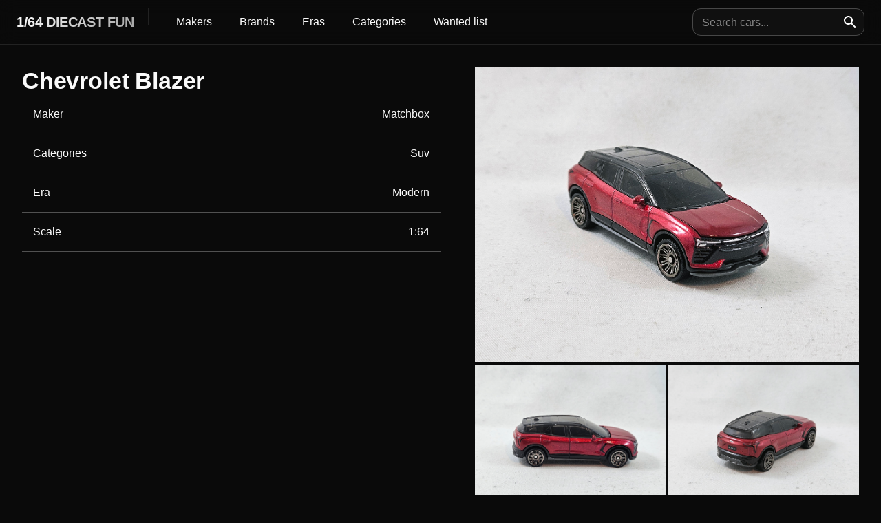

--- FILE ---
content_type: text/html; charset=utf-8
request_url: http://164diecastfun.com/cars/chevroletblazer1
body_size: 6076
content:
<!DOCTYPE html><html lang="en"><head><meta charSet="utf-8"/><title>1/64 Diecast Fun</title><meta name="description" content="Generated by create next app"/><meta name="viewport" content="width=device-width, initial-scale=1"/><link rel="icon" href="/favicon.ico"/><link rel="stylesheet" href="https://fonts.googleapis.com/icon?family=Material+Icons"/><meta name="next-head-count" content="6"/><link rel="shortcut icon" href="/favicon.ico"/><meta name="emotion-insertion-point" content=""/><style data-emotion="mui-style-global 0"></style><style data-emotion="mui-style-global ln2f8e">html{-webkit-font-smoothing:antialiased;-moz-osx-font-smoothing:grayscale;box-sizing:border-box;-webkit-text-size-adjust:100%;}*,*::before,*::after{box-sizing:inherit;}strong,b{font-weight:700;}body{margin:0;color:#fafafa;font-family:-apple-system,BlinkMacSystemFont,"Segoe UI",Roboto,"Helvetica Neue",Arial,sans-serif;font-weight:400;font-size:1rem;line-height:1.5;background-color:#0a0a0a;}@media print{body{background-color:#fff;}}body::backdrop{background-color:#0a0a0a;}</style><style data-emotion="mui-style-global 1prfaxn">@-webkit-keyframes mui-auto-fill{from{display:block;}}@keyframes mui-auto-fill{from{display:block;}}@-webkit-keyframes mui-auto-fill-cancel{from{display:block;}}@keyframes mui-auto-fill-cancel{from{display:block;}}</style><style data-emotion="mui-style 10p9p4j 1w06k2l fnb8rw n7d1jg q7mezt 1mxm75 lmji8h 1bo337y 4hl27i 1guk29 uo6ldo 18w4kc9 1t3yf7a 119aml2 kdbx36 w4cd9x 1l0z8uk 1stuxjx 10n503g 1p6ntod csvyug y6j1my 8tql1b 1fpfybg 1s436gb jmwhn5 1psowze 1n6d8t7 yan4o4 1ki9jul rjdgr0 2opjz7 kh13hp 1r99qxv vmdcgy">.mui-style-10p9p4j{-webkit-flex-direction:column;-ms-flex-direction:column;flex-direction:column;height:100vh;}.mui-style-1w06k2l{background-color:#171717;color:#fafafa;-webkit-transition:box-shadow 300ms cubic-bezier(0.4, 0, 0.2, 1) 0ms;transition:box-shadow 300ms cubic-bezier(0.4, 0, 0.2, 1) 0ms;box-shadow:var(--Paper-shadow);background-image:var(--Paper-overlay);display:-webkit-box;display:-webkit-flex;display:-ms-flexbox;display:flex;-webkit-flex-direction:column;-ms-flex-direction:column;flex-direction:column;width:100%;box-sizing:border-box;-webkit-flex-shrink:0;-ms-flex-negative:0;flex-shrink:0;position:static;--AppBar-background:#ffffff;--AppBar-color:rgba(0, 0, 0, 0.87);background-image:none;background-color:rgba(10, 10, 10, 0.8);-webkit-backdrop-filter:blur(12px);backdrop-filter:blur(12px);border-bottom:1px solid rgba(255, 255, 255, 0.1);box-shadow:none;}.mui-style-fnb8rw{position:relative;display:-webkit-box;display:-webkit-flex;display:-ms-flexbox;display:flex;-webkit-align-items:center;-webkit-box-align:center;-ms-flex-align:center;align-items:center;padding-left:16px;padding-right:16px;min-height:56px;padding:8px 32px;min-height:70px;}@media (min-width:600px){.mui-style-fnb8rw{padding-left:24px;padding-right:24px;}}@media (min-width:0px){@media (orientation: landscape){.mui-style-fnb8rw{min-height:48px;}}}@media (min-width:600px){.mui-style-fnb8rw{min-height:64px;}}.mui-style-n7d1jg{display:-webkit-inline-box;display:-webkit-inline-flex;display:-ms-inline-flexbox;display:inline-flex;-webkit-align-items:center;-webkit-box-align:center;-ms-flex-align:center;align-items:center;-webkit-box-pack:center;-ms-flex-pack:center;-webkit-justify-content:center;justify-content:center;position:relative;box-sizing:border-box;-webkit-tap-highlight-color:transparent;background-color:transparent;outline:0;border:0;margin:0;border-radius:0;padding:0;cursor:pointer;-webkit-user-select:none;-moz-user-select:none;-ms-user-select:none;user-select:none;vertical-align:middle;-moz-appearance:none;-webkit-appearance:none;-webkit-text-decoration:none;text-decoration:none;color:inherit;text-align:center;-webkit-flex:0 0 auto;-ms-flex:0 0 auto;flex:0 0 auto;font-size:1.5rem;padding:8px;border-radius:50%;color:#fff;-webkit-transition:background-color 150ms cubic-bezier(0.4, 0, 0.2, 1) 0ms;transition:background-color 150ms cubic-bezier(0.4, 0, 0.2, 1) 0ms;--IconButton-hoverBg:rgba(255, 255, 255, 0.08);margin-left:-12px;color:inherit;margin-right:16px;}.mui-style-n7d1jg::-moz-focus-inner{border-style:none;}.mui-style-n7d1jg.Mui-disabled{pointer-events:none;cursor:default;}@media print{.mui-style-n7d1jg{-webkit-print-color-adjust:exact;color-adjust:exact;}}.mui-style-n7d1jg:hover{background-color:var(--IconButton-hoverBg);}@media (hover: none){.mui-style-n7d1jg:hover{background-color:transparent;}}.mui-style-n7d1jg.Mui-disabled{background-color:transparent;color:rgba(255, 255, 255, 0.3);}@media (min-width:0px){.mui-style-n7d1jg{display:-webkit-box;display:-webkit-flex;display:-ms-flexbox;display:flex;}}@media (min-width:900px){.mui-style-n7d1jg{display:none;}}.mui-style-q7mezt{-webkit-user-select:none;-moz-user-select:none;-ms-user-select:none;user-select:none;width:1em;height:1em;display:inline-block;-webkit-flex-shrink:0;-ms-flex-negative:0;flex-shrink:0;-webkit-transition:fill 200ms cubic-bezier(0.4, 0, 0.2, 1) 0ms;transition:fill 200ms cubic-bezier(0.4, 0, 0.2, 1) 0ms;fill:currentColor;font-size:1.5rem;}.mui-style-1mxm75{margin:0;font-weight:600;font-family:-apple-system,BlinkMacSystemFont,"Segoe UI",Roboto,"Helvetica Neue",Arial,sans-serif;font-size:1.25rem;line-height:1.6;font-size:1.25rem;letter-spacing:-0.02em;white-space:nowrap;}.mui-style-lmji8h{-webkit-align-items:center;-webkit-box-align:center;-ms-flex-align:center;align-items:center;}@media (min-width:0px){.mui-style-lmji8h{display:none!important;}}@media (min-width:900px){.mui-style-lmji8h{display:-webkit-box!important;display:-webkit-flex!important;display:-ms-flexbox!important;display:flex!important;}}.mui-style-1bo337y{margin:0;-webkit-flex-shrink:0;-ms-flex-negative:0;flex-shrink:0;border-width:0;border-style:solid;border-color:rgba(255, 255, 255, 0.1);border-bottom-width:thin;height:100%;border-bottom-width:0;border-right-width:thin;-webkit-align-self:stretch;-ms-flex-item-align:stretch;align-self:stretch;height:auto;margin:0 20px;height:24px;}.mui-style-4hl27i{margin:0 4px;padding:8px 16px;background-color:transparent;}.mui-style-4hl27i:hover{background-color:rgba(255, 255, 255, 0.15);}@media (min-width:0px){.mui-style-1guk29{display:none;}}@media (min-width:900px){.mui-style-1guk29{display:-webkit-box;display:-webkit-flex;display:-ms-flexbox;display:flex;}}.mui-style-uo6ldo{display:-webkit-inline-box;display:-webkit-inline-flex;display:-ms-inline-flexbox;display:inline-flex;-webkit-flex-direction:column;-ms-flex-direction:column;flex-direction:column;position:relative;min-width:0;padding:0;margin:0;border:0;vertical-align:top;width:250px;margin-left:12px;}.mui-style-uo6ldo .MuiOutlinedInput-root{background-color:rgba(23, 23, 23, 0.6);-webkit-transition:all 0.2s ease-in-out;transition:all 0.2s ease-in-out;}.mui-style-uo6ldo .MuiOutlinedInput-root:hover{background-color:rgba(23, 23, 23, 0.8);}.mui-style-uo6ldo .MuiOutlinedInput-root.Mui-focused{background-color:rgba(23, 23, 23, 1);}.mui-style-uo6ldo .MuiOutlinedInput-root{padding-right:4px;}.mui-style-18w4kc9{font-family:-apple-system,BlinkMacSystemFont,"Segoe UI",Roboto,"Helvetica Neue",Arial,sans-serif;font-weight:400;font-size:1rem;line-height:1.4375em;color:#fafafa;box-sizing:border-box;position:relative;cursor:text;display:-webkit-inline-box;display:-webkit-inline-flex;display:-ms-inline-flexbox;display:inline-flex;-webkit-align-items:center;-webkit-box-align:center;-ms-flex-align:center;align-items:center;position:relative;border-radius:12px;padding-right:14px;}.mui-style-18w4kc9.Mui-disabled{color:rgba(255, 255, 255, 0.5);cursor:default;}.mui-style-18w4kc9:hover .MuiOutlinedInput-notchedOutline{border-color:#fafafa;}@media (hover: none){.mui-style-18w4kc9:hover .MuiOutlinedInput-notchedOutline{border-color:rgba(255, 255, 255, 0.23);}}.mui-style-18w4kc9.Mui-focused .MuiOutlinedInput-notchedOutline{border-width:2px;}.mui-style-18w4kc9.Mui-focused .MuiOutlinedInput-notchedOutline{border-color:#ffffff;}.mui-style-18w4kc9.Mui-error .MuiOutlinedInput-notchedOutline{border-color:#f44336;}.mui-style-18w4kc9.Mui-disabled .MuiOutlinedInput-notchedOutline{border-color:rgba(255, 255, 255, 0.3);}.mui-style-1t3yf7a{font:inherit;letter-spacing:inherit;color:currentColor;padding:4px 0 5px;border:0;box-sizing:content-box;background:none;height:1.4375em;margin:0;-webkit-tap-highlight-color:transparent;display:block;min-width:0;width:100%;-webkit-animation-name:mui-auto-fill-cancel;animation-name:mui-auto-fill-cancel;-webkit-animation-duration:10ms;animation-duration:10ms;padding-top:1px;padding:16.5px 14px;padding:8.5px 14px;padding-right:0;}.mui-style-1t3yf7a::-webkit-input-placeholder{color:currentColor;opacity:0.5;-webkit-transition:opacity 200ms cubic-bezier(0.4, 0, 0.2, 1) 0ms;transition:opacity 200ms cubic-bezier(0.4, 0, 0.2, 1) 0ms;}.mui-style-1t3yf7a::-moz-placeholder{color:currentColor;opacity:0.5;-webkit-transition:opacity 200ms cubic-bezier(0.4, 0, 0.2, 1) 0ms;transition:opacity 200ms cubic-bezier(0.4, 0, 0.2, 1) 0ms;}.mui-style-1t3yf7a::-ms-input-placeholder{color:currentColor;opacity:0.5;-webkit-transition:opacity 200ms cubic-bezier(0.4, 0, 0.2, 1) 0ms;transition:opacity 200ms cubic-bezier(0.4, 0, 0.2, 1) 0ms;}.mui-style-1t3yf7a:focus{outline:0;}.mui-style-1t3yf7a:invalid{box-shadow:none;}.mui-style-1t3yf7a::-webkit-search-decoration{-webkit-appearance:none;}label[data-shrink=false]+.MuiInputBase-formControl .mui-style-1t3yf7a::-webkit-input-placeholder{opacity:0!important;}label[data-shrink=false]+.MuiInputBase-formControl .mui-style-1t3yf7a::-moz-placeholder{opacity:0!important;}label[data-shrink=false]+.MuiInputBase-formControl .mui-style-1t3yf7a::-ms-input-placeholder{opacity:0!important;}label[data-shrink=false]+.MuiInputBase-formControl .mui-style-1t3yf7a:focus::-webkit-input-placeholder{opacity:0.5;}label[data-shrink=false]+.MuiInputBase-formControl .mui-style-1t3yf7a:focus::-moz-placeholder{opacity:0.5;}label[data-shrink=false]+.MuiInputBase-formControl .mui-style-1t3yf7a:focus::-ms-input-placeholder{opacity:0.5;}.mui-style-1t3yf7a.Mui-disabled{opacity:1;-webkit-text-fill-color:rgba(255, 255, 255, 0.5);}.mui-style-1t3yf7a:-webkit-autofill{-webkit-animation-duration:5000s;animation-duration:5000s;-webkit-animation-name:mui-auto-fill;animation-name:mui-auto-fill;}.mui-style-1t3yf7a:-webkit-autofill{-webkit-box-shadow:0 0 0 100px #266798 inset;-webkit-text-fill-color:#fff;caret-color:#fff;border-radius:inherit;}.mui-style-119aml2{display:-webkit-inline-box;display:-webkit-inline-flex;display:-ms-inline-flexbox;display:inline-flex;-webkit-align-items:center;-webkit-box-align:center;-ms-flex-align:center;align-items:center;-webkit-box-pack:center;-ms-flex-pack:center;-webkit-justify-content:center;justify-content:center;position:relative;box-sizing:border-box;-webkit-tap-highlight-color:transparent;background-color:transparent;outline:0;border:0;margin:0;border-radius:0;padding:0;cursor:pointer;-webkit-user-select:none;-moz-user-select:none;-ms-user-select:none;user-select:none;vertical-align:middle;-moz-appearance:none;-webkit-appearance:none;-webkit-text-decoration:none;text-decoration:none;color:inherit;text-align:center;-webkit-flex:0 0 auto;-ms-flex:0 0 auto;flex:0 0 auto;font-size:1.5rem;padding:8px;border-radius:50%;color:#fff;-webkit-transition:background-color 150ms cubic-bezier(0.4, 0, 0.2, 1) 0ms;transition:background-color 150ms cubic-bezier(0.4, 0, 0.2, 1) 0ms;--IconButton-hoverBg:rgba(255, 255, 255, 0.08);padding:5px;font-size:1.125rem;color:#ffffff;}.mui-style-119aml2::-moz-focus-inner{border-style:none;}.mui-style-119aml2.Mui-disabled{pointer-events:none;cursor:default;}@media print{.mui-style-119aml2{-webkit-print-color-adjust:exact;color-adjust:exact;}}.mui-style-119aml2:hover{background-color:var(--IconButton-hoverBg);}@media (hover: none){.mui-style-119aml2:hover{background-color:transparent;}}.mui-style-119aml2.Mui-disabled{background-color:transparent;color:rgba(255, 255, 255, 0.3);}.mui-style-kdbx36{text-align:left;position:absolute;bottom:0;right:0;top:-5px;left:0;margin:0;padding:0 8px;pointer-events:none;border-radius:inherit;border-style:solid;border-width:1px;overflow:hidden;min-width:0%;border-color:rgba(255, 255, 255, 0.23);}.mui-style-w4cd9x{float:unset;width:auto;overflow:hidden;padding:0;line-height:11px;-webkit-transition:width 150ms cubic-bezier(0.0, 0, 0.2, 1) 0ms;transition:width 150ms cubic-bezier(0.0, 0, 0.2, 1) 0ms;}.mui-style-1l0z8uk{-webkit-flex-direction:row;-ms-flex-direction:row;flex-direction:row;}.mui-style-1stuxjx{width:50%;-webkit-flex-direction:column;-ms-flex-direction:column;flex-direction:column;}.mui-style-10n503g{margin:0;font-weight:600;letter-spacing:-0.005em;font-family:-apple-system,BlinkMacSystemFont,"Segoe UI",Roboto,"Helvetica Neue",Arial,sans-serif;font-size:2.125rem;line-height:1.235;}.mui-style-1p6ntod{width:100%;overflow-x:auto;}.mui-style-csvyug{display:table;width:100%;border-collapse:collapse;border-spacing:0;}.mui-style-csvyug caption{font-family:-apple-system,BlinkMacSystemFont,"Segoe UI",Roboto,"Helvetica Neue",Arial,sans-serif;font-weight:400;font-size:0.875rem;line-height:1.43;padding:16px;color:#a3a3a3;text-align:left;caption-side:bottom;}.mui-style-y6j1my{display:table-row-group;}.mui-style-8tql1b{color:inherit;display:table-row;vertical-align:middle;outline:0;}.mui-style-8tql1b.MuiTableRow-hover:hover{background-color:rgba(255, 255, 255, 0.08);}.mui-style-8tql1b.Mui-selected{background-color:rgba(255, 255, 255, 0.16);}.mui-style-8tql1b.Mui-selected:hover{background-color:rgba(255, 255, 255, 0.24);}.mui-style-1fpfybg{font-family:-apple-system,BlinkMacSystemFont,"Segoe UI",Roboto,"Helvetica Neue",Arial,sans-serif;font-weight:400;font-size:0.875rem;line-height:1.43;display:table-cell;vertical-align:inherit;border-bottom:1px solid rgba(81, 81, 81, 1);text-align:left;padding:16px;color:#fafafa;text-align:left;}.mui-style-1s436gb{margin:0;font-family:-apple-system,BlinkMacSystemFont,"Segoe UI",Roboto,"Helvetica Neue",Arial,sans-serif;font-weight:400;font-size:1rem;line-height:1.5;}.mui-style-jmwhn5{font-family:-apple-system,BlinkMacSystemFont,"Segoe UI",Roboto,"Helvetica Neue",Arial,sans-serif;font-weight:400;font-size:0.875rem;line-height:1.43;display:table-cell;vertical-align:inherit;border-bottom:1px solid rgba(81, 81, 81, 1);text-align:left;padding:16px;color:#fafafa;text-align:right;-webkit-flex-direction:row-reverse;-ms-flex-direction:row-reverse;flex-direction:row-reverse;}.mui-style-1psowze{padding-left:50px;width:50%;}.mui-style-1n6d8t7{display:grid;overflow-y:auto;list-style:none;padding:0;-webkit-overflow-scrolling:touch;margin:0px;padding:0px;-webkit-transform:translateZ(0);-moz-transform:translateZ(0);-ms-transform:translateZ(0);transform:translateZ(0);}.mui-style-yan4o4{display:block;position:relative;display:-webkit-box;display:-webkit-flex;display:-ms-flexbox;display:flex;-webkit-flex-direction:column;-ms-flex-direction:column;flex-direction:column;}.mui-style-yan4o4 .MuiImageListItem-img{object-fit:cover;width:100%;height:100%;display:block;}.mui-style-yan4o4 .MuiImageListItem-img{height:auto;-webkit-box-flex:1;-webkit-flex-grow:1;-ms-flex-positive:1;flex-grow:1;}.mui-style-1ki9jul{margin-top:auto;border-top:1px solid rgba(255, 255, 255, 0.1);padding:32px;background-color:rgba(10, 10, 10, 0.5);-webkit-backdrop-filter:blur(8px);backdrop-filter:blur(8px);}.mui-style-rjdgr0{max-width:1400px;margin:0 auto;}@media (min-width:0px){.mui-style-rjdgr0{-webkit-flex-direction:column;-ms-flex-direction:column;flex-direction:column;}}@media (min-width:600px){.mui-style-rjdgr0{-webkit-flex-direction:row;-ms-flex-direction:row;flex-direction:row;}}.mui-style-2opjz7{margin:0;font-family:-apple-system,BlinkMacSystemFont,"Segoe UI",Roboto,"Helvetica Neue",Arial,sans-serif;font-weight:400;font-size:1rem;line-height:1.5;color:#a3a3a3;gap:8px;}.mui-style-kh13hp{-webkit-user-select:none;-moz-user-select:none;-ms-user-select:none;user-select:none;width:1em;height:1em;display:inline-block;-webkit-flex-shrink:0;-ms-flex-negative:0;flex-shrink:0;-webkit-transition:fill 200ms cubic-bezier(0.4, 0, 0.2, 1) 0ms;transition:fill 200ms cubic-bezier(0.4, 0, 0.2, 1) 0ms;fill:currentColor;font-size:1.5rem;color:#ef4444;}.mui-style-1r99qxv{gap:8px;}.mui-style-vmdcgy{margin:0;font-family:-apple-system,BlinkMacSystemFont,"Segoe UI",Roboto,"Helvetica Neue",Arial,sans-serif;font-weight:400;font-size:1rem;line-height:1.5;color:#a3a3a3;}</style><link rel="preload" href="/_next/static/css/641eb60a732ebc1b.css" as="style"/><link rel="stylesheet" href="/_next/static/css/641eb60a732ebc1b.css" data-n-g=""/><noscript data-n-css=""></noscript><script defer="" nomodule="" src="/_next/static/chunks/polyfills-42372ed130431b0a.js"></script><script src="/_next/static/chunks/webpack-0b5d8249fb15f5f3.js" defer=""></script><script src="/_next/static/chunks/framework-49c6cecf1f6d5795.js" defer=""></script><script src="/_next/static/chunks/main-45eddc63c7a49051.js" defer=""></script><script src="/_next/static/chunks/pages/_app-0a9a7fa13f0e40a4.js" defer=""></script><script src="/_next/static/chunks/842-da2cc911669d034a.js" defer=""></script><script src="/_next/static/chunks/177-460b1b22c58542b1.js" defer=""></script><script src="/_next/static/chunks/60-b19f4b3fa4b01eef.js" defer=""></script><script src="/_next/static/chunks/743-a9f96507ffe1d7c8.js" defer=""></script><script src="/_next/static/chunks/pages/cars/%5Bid%5D-7b7871f42731c85f.js" defer=""></script><script src="/_next/static/aojHoJ5soZftS3l9iMu4r/_buildManifest.js" defer=""></script><script src="/_next/static/aojHoJ5soZftS3l9iMu4r/_ssgManifest.js" defer=""></script></head><body><div id="__next"><div class="flex MuiBox-root mui-style-10p9p4j"><div class="MuiBox-root mui-style-0"><header class="MuiPaper-root MuiPaper-elevation MuiPaper-elevation4 MuiAppBar-root MuiAppBar-colorPrimary MuiAppBar-positionStatic mui-style-1w06k2l" style="--Paper-shadow:0px 2px 4px -1px rgba(0,0,0,0.2),0px 4px 5px 0px rgba(0,0,0,0.14),0px 1px 10px 0px rgba(0,0,0,0.12);--Paper-overlay:linear-gradient(rgba(255, 255, 255, 0.092), rgba(255, 255, 255, 0.092))"><div class="MuiToolbar-root MuiToolbar-gutters MuiToolbar-regular mui-style-fnb8rw"><button class="MuiButtonBase-root MuiIconButton-root MuiIconButton-colorInherit MuiIconButton-edgeStart MuiIconButton-sizeMedium mui-style-n7d1jg" tabindex="0" type="button" aria-label="menu"><svg class="MuiSvgIcon-root MuiSvgIcon-fontSizeMedium mui-style-q7mezt" focusable="false" aria-hidden="true" viewBox="0 0 24 24" data-testid="MenuIcon"><path d="M3 18h18v-2H3zm0-5h18v-2H3zm0-7v2h18V6z"></path></svg></button><div class="flex flex-align-center flex-grow MuiBox-root mui-style-0"><h6 class="MuiTypography-root MuiTypography-h6 gradient-text mui-style-1mxm75"><a href="/">1/64 DIECAST FUN</a></h6><div class="MuiBox-root mui-style-lmji8h"><div class="MuiDivider-root MuiDivider-fullWidth MuiDivider-vertical MuiDivider-flexItem mui-style-1bo337y" role="separator" aria-orientation="vertical"></div><div class="border-radius-8 transition-smooth MuiBox-root mui-style-4hl27i"><a href="/makers">Makers</a></div><div class="border-radius-8 transition-smooth MuiBox-root mui-style-4hl27i"><a href="/brands">Brands</a></div><div class="border-radius-8 transition-smooth MuiBox-root mui-style-4hl27i"><a href="/eras">Eras</a></div><div class="border-radius-8 transition-smooth MuiBox-root mui-style-4hl27i"><a href="/categories">Categories</a></div><div class="border-radius-8 transition-smooth MuiBox-root mui-style-4hl27i"><a href="/wanted">Wanted list</a></div></div></div><form class="MuiBox-root mui-style-1guk29" action="#"><div class="MuiFormControl-root MuiTextField-root mui-style-uo6ldo"><div class="MuiInputBase-root MuiOutlinedInput-root MuiInputBase-colorPrimary MuiInputBase-formControl MuiInputBase-sizeSmall MuiInputBase-adornedEnd mui-style-18w4kc9"><input aria-invalid="false" id=":R1ekpl6:" placeholder="Search cars..." type="text" class="MuiInputBase-input MuiOutlinedInput-input MuiInputBase-inputSizeSmall MuiInputBase-inputAdornedEnd mui-style-1t3yf7a" value=""/><button class="MuiButtonBase-root MuiIconButton-root MuiIconButton-sizeSmall mui-style-119aml2" tabindex="0" type="submit" aria-label="search"><svg class="MuiSvgIcon-root MuiSvgIcon-fontSizeMedium mui-style-q7mezt" focusable="false" aria-hidden="true" viewBox="0 0 24 24" data-testid="SearchIcon"><path d="M15.5 14h-.79l-.28-.27C15.41 12.59 16 11.11 16 9.5 16 5.91 13.09 3 9.5 3S3 5.91 3 9.5 5.91 16 9.5 16c1.61 0 3.09-.59 4.23-1.57l.27.28v.79l5 4.99L20.49 19zm-6 0C7.01 14 5 11.99 5 9.5S7.01 5 9.5 5 14 7.01 14 9.5 11.99 14 9.5 14"></path></svg></button><fieldset aria-hidden="true" class="MuiOutlinedInput-notchedOutline mui-style-kdbx36"><legend class="mui-style-w4cd9x"><span class="notranslate" aria-hidden="true">​</span></legend></fieldset></div></div></form></div></header></div><main class="main"><div class="flex MuiBox-root mui-style-1l0z8uk"><div class="flex MuiBox-root mui-style-1stuxjx"><h4 class="MuiTypography-root MuiTypography-h4 mui-style-10n503g">Chevrolet<!-- --> <!-- -->Blazer<!-- --> </h4><div class="MuiTableContainer-root mui-style-1p6ntod"><table class="MuiTable-root mui-style-csvyug"><tbody class="MuiTableBody-root mui-style-y6j1my"><tr class="MuiTableRow-root mui-style-8tql1b"><td class="MuiTableCell-root MuiTableCell-body MuiTableCell-alignLeft MuiTableCell-sizeMedium mui-style-1fpfybg"><p class="MuiTypography-root MuiTypography-body1 mui-style-1s436gb">Maker</p></td><td class="MuiTableCell-root MuiTableCell-body MuiTableCell-alignRight MuiTableCell-sizeMedium mui-style-jmwhn5"><a href="/cars?maker=Matchbox"><p class="MuiTypography-root MuiTypography-body1 mui-style-1s436gb">Matchbox</p></a></td></tr><tr class="MuiTableRow-root mui-style-8tql1b"><td class="MuiTableCell-root MuiTableCell-body MuiTableCell-alignLeft MuiTableCell-sizeMedium mui-style-1fpfybg"><p class="MuiTypography-root MuiTypography-body1 mui-style-1s436gb">Categories</p></td><td class="MuiTableCell-root MuiTableCell-body MuiTableCell-alignRight MuiTableCell-sizeMedium mui-style-jmwhn5"><a href="/cars?category=SUV"><p class="MuiTypography-root MuiTypography-body1 mui-style-1s436gb">Suv</p></a></td></tr><tr class="MuiTableRow-root mui-style-8tql1b"><td class="MuiTableCell-root MuiTableCell-body MuiTableCell-alignLeft MuiTableCell-sizeMedium mui-style-1fpfybg"><p class="MuiTypography-root MuiTypography-body1 mui-style-1s436gb">Era</p></td><td class="MuiTableCell-root MuiTableCell-body MuiTableCell-alignRight MuiTableCell-sizeMedium mui-style-jmwhn5"><a href="/cars?era=Modern"><p class="MuiTypography-root MuiTypography-body1 mui-style-1s436gb">Modern</p></a></td></tr><tr class="MuiTableRow-root mui-style-8tql1b"><td class="MuiTableCell-root MuiTableCell-body MuiTableCell-alignLeft MuiTableCell-sizeMedium mui-style-1fpfybg"><p class="MuiTypography-root MuiTypography-body1 mui-style-1s436gb">Scale</p></td><td class="MuiTableCell-root MuiTableCell-body MuiTableCell-alignRight MuiTableCell-sizeMedium mui-style-jmwhn5"><p class="MuiTypography-root MuiTypography-body1 mui-style-1s436gb">1:64</p></td></tr></tbody></table></div></div><div class="flex MuiBox-root mui-style-1psowze"><ul class="MuiImageList-root MuiImageList-standard mui-style-1n6d8t7" style="grid-template-columns:repeat(2, 1fr);gap:4px"><li class="MuiImageListItem-root MuiImageListItem-standard mui-style-yan4o4" style="height:auto;grid-column-end:span 2;grid-row-end:span 1"><img alt="" loading="lazy" width="0" height="0" decoding="async" data-nimg="1" class="responsive-image" style="color:transparent" srcSet="https://d3vsacz4ggpbnd.cloudfront.net/images/cars/chevroletblazer1-1.jpg?format=auto&amp;width=16&amp;quality=100 1x" src="https://d3vsacz4ggpbnd.cloudfront.net/images/cars/chevroletblazer1-1.jpg?format=auto&amp;width=16&amp;quality=100"/></li><li class="MuiImageListItem-root MuiImageListItem-standard mui-style-yan4o4" style="height:auto;grid-column-end:span 1;grid-row-end:span 1"><img alt="" loading="lazy" width="0" height="0" decoding="async" data-nimg="1" class="responsive-image" style="color:transparent" srcSet="https://d3vsacz4ggpbnd.cloudfront.net/images/cars/chevroletblazer1-2.jpg?format=auto&amp;width=16&amp;quality=100 1x" src="https://d3vsacz4ggpbnd.cloudfront.net/images/cars/chevroletblazer1-2.jpg?format=auto&amp;width=16&amp;quality=100"/></li><li class="MuiImageListItem-root MuiImageListItem-standard mui-style-yan4o4" style="height:auto;grid-column-end:span 1;grid-row-end:span 1"><img alt="" loading="lazy" width="0" height="0" decoding="async" data-nimg="1" class="responsive-image" style="color:transparent" srcSet="https://d3vsacz4ggpbnd.cloudfront.net/images/cars/chevroletblazer1-3.jpg?format=auto&amp;width=16&amp;quality=100 1x" src="https://d3vsacz4ggpbnd.cloudfront.net/images/cars/chevroletblazer1-3.jpg?format=auto&amp;width=16&amp;quality=100"/></li></ul></div></div>0</main><div class="MuiBox-root mui-style-1ki9jul"><div class="flex-between gap-2 MuiBox-root mui-style-rjdgr0"><div class="MuiTypography-root MuiTypography-body1 flex-center mui-style-2opjz7">Built with<!-- --> <svg class="MuiSvgIcon-root MuiSvgIcon-fontSizeMedium icon-small mui-style-kh13hp" focusable="false" aria-hidden="true" viewBox="0 0 24 24" data-testid="FavoriteIcon"><path d="m12 21.35-1.45-1.32C5.4 15.36 2 12.28 2 8.5 2 5.42 4.42 3 7.5 3c1.74 0 3.41.81 4.5 2.09C13.09 3.81 14.76 3 16.5 3 19.58 3 22 5.42 22 8.5c0 3.78-3.4 6.86-8.55 11.54z"></path></svg> using Next.js</div><div class="flex-center MuiBox-root mui-style-1r99qxv"><div class="MuiTypography-root MuiTypography-body1 mui-style-vmdcgy">Find me on</div><a href="https://www.instagram.com/164diecastfun/" target="_blank" rel="noreferrer" class="flex-center border-radius-8 transition-smooth" style="gap:6px;padding:6px 12px;background-color:rgba(255, 255, 255, 0.1)"><svg class="MuiSvgIcon-root MuiSvgIcon-fontSizeMedium icon-medium mui-style-q7mezt" focusable="false" aria-hidden="true" viewBox="0 0 24 24" data-testid="InstagramIcon"><path d="M7.8 2h8.4C19.4 2 22 4.6 22 7.8v8.4a5.8 5.8 0 0 1-5.8 5.8H7.8C4.6 22 2 19.4 2 16.2V7.8A5.8 5.8 0 0 1 7.8 2m-.2 2A3.6 3.6 0 0 0 4 7.6v8.8C4 18.39 5.61 20 7.6 20h8.8a3.6 3.6 0 0 0 3.6-3.6V7.6C20 5.61 18.39 4 16.4 4H7.6m9.65 1.5a1.25 1.25 0 0 1 1.25 1.25A1.25 1.25 0 0 1 17.25 8 1.25 1.25 0 0 1 16 6.75a1.25 1.25 0 0 1 1.25-1.25M12 7a5 5 0 0 1 5 5 5 5 0 0 1-5 5 5 5 0 0 1-5-5 5 5 0 0 1 5-5m0 2a3 3 0 0 0-3 3 3 3 0 0 0 3 3 3 3 0 0 0 3-3 3 3 0 0 0-3-3z"></path></svg><span>Instagram</span></a></div></div></div></div></div><script id="__NEXT_DATA__" type="application/json">{"props":{"pageProps":{"car":{"images":["/images/cars/chevroletblazer1-1.jpg","/images/cars/chevroletblazer1-2.jpg","/images/cars/chevroletblazer1-3.jpg"],"thumbnail":"https://d3vsacz4ggpbnd.cloudfront.net/images/cars-small/chevroletblazer1-1.jpg","id":"chevroletblazer1","brand":"Chevrolet","color":"Wine Red","customized":false,"era":"Modern","insertion_date":"2024-05-06T00:00:00.000Z","maker":"Matchbox","model":"Blazer","restored":false,"scale":"1:64","year":null,"tags":[{"id":"chevroletblazer1","tags":"SUV"}]},"_superjson":{"values":{"car.insertion_date":["Date"]}}},"__N_SSP":true},"page":"/cars/[id]","query":{"id":"chevroletblazer1"},"buildId":"aojHoJ5soZftS3l9iMu4r","isFallback":false,"isExperimentalCompile":false,"gssp":true,"scriptLoader":[]}</script></body></html>

--- FILE ---
content_type: application/javascript; charset=UTF-8
request_url: http://164diecastfun.com/_next/static/chunks/pages/_app-0a9a7fa13f0e40a4.js
body_size: 72580
content:
(self.webpackChunk_N_E=self.webpackChunk_N_E||[]).push([[888],{8711:function(e,t,r){"use strict";r.d(t,{Z:function(){return q}});var n=function(){function e(e){var t=this;this._insertTag=function(e){var r;r=0===t.tags.length?t.insertionPoint?t.insertionPoint.nextSibling:t.prepend?t.container.firstChild:t.before:t.tags[t.tags.length-1].nextSibling,t.container.insertBefore(e,r),t.tags.push(e)},this.isSpeedy=void 0===e.speedy||e.speedy,this.tags=[],this.ctr=0,this.nonce=e.nonce,this.key=e.key,this.container=e.container,this.prepend=e.prepend,this.insertionPoint=e.insertionPoint,this.before=null}var t=e.prototype;return t.hydrate=function(e){e.forEach(this._insertTag)},t.insert=function(e){if(this.ctr%(this.isSpeedy?65e3:1)==0){var t;this._insertTag(((t=document.createElement("style")).setAttribute("data-emotion",this.key),void 0!==this.nonce&&t.setAttribute("nonce",this.nonce),t.appendChild(document.createTextNode("")),t.setAttribute("data-s",""),t))}var r=this.tags[this.tags.length-1];if(this.isSpeedy){var n=function(e){if(e.sheet)return e.sheet;for(var t=0;t<document.styleSheets.length;t++)if(document.styleSheets[t].ownerNode===e)return document.styleSheets[t]}(r);try{n.insertRule(e,n.cssRules.length)}catch(e){}}else r.appendChild(document.createTextNode(e));this.ctr++},t.flush=function(){this.tags.forEach(function(e){var t;return null==(t=e.parentNode)?void 0:t.removeChild(e)}),this.tags=[],this.ctr=0},e}(),o=Math.abs,i=String.fromCharCode,a=Object.assign;function l(e,t,r){return e.replace(t,r)}function s(e,t){return e.indexOf(t)}function c(e,t){return 0|e.charCodeAt(t)}function u(e,t,r){return e.slice(t,r)}function d(e){return e.length}function p(e,t){return t.push(e),e}var f=1,m=1,h=0,g=0,v=0,y="";function b(e,t,r,n,o,i,a){return{value:e,root:t,parent:r,type:n,props:o,children:i,line:f,column:m,length:a,return:""}}function x(e,t){return a(b("",null,null,"",null,null,0),e,{length:-e.length},t)}function Z(){return v=g<h?c(y,g++):0,m++,10===v&&(m=1,f++),v}function S(){return c(y,g)}function k(e){switch(e){case 0:case 9:case 10:case 13:case 32:return 5;case 33:case 43:case 44:case 47:case 62:case 64:case 126:case 59:case 123:case 125:return 4;case 58:return 3;case 34:case 39:case 40:case 91:return 2;case 41:case 93:return 1}return 0}function w(e){return f=m=1,h=d(y=e),g=0,[]}function C(e){var t,r;return(t=g-1,r=function e(t){for(;Z();)switch(v){case t:return g;case 34:case 39:34!==t&&39!==t&&e(v);break;case 40:41===t&&e(t);break;case 92:Z()}return g}(91===e?e+2:40===e?e+1:e),u(y,t,r)).trim()}var P="-ms-",R="-moz-",A="-webkit-",E="comm",M="rule",j="decl",T="@keyframes";function I(e,t){for(var r="",n=e.length,o=0;o<n;o++)r+=t(e[o],o,e,t)||"";return r}function O(e,t,r,n){switch(e.type){case"@layer":if(e.children.length)break;case"@import":case j:return e.return=e.return||e.value;case E:return"";case T:return e.return=e.value+"{"+I(e.children,n)+"}";case M:e.value=e.props.join(",")}return d(r=I(e.children,n))?e.return=e.value+"{"+r+"}":""}function B(e,t,r,n,i,a,s,c,d,p,f){for(var m=i-1,h=0===i?a:[""],g=h.length,v=0,y=0,x=0;v<n;++v)for(var Z=0,S=u(e,m+1,m=o(y=s[v])),k=e;Z<g;++Z)(k=(y>0?h[Z]+" "+S:l(S,/&\f/g,h[Z])).trim())&&(d[x++]=k);return b(e,t,r,0===i?M:c,d,p,f)}function L(e,t,r,n){return b(e,t,r,j,u(e,0,n),u(e,n+1,-1),n)}var N=function(e,t,r){for(var n=0,o=0;n=o,o=S(),38===n&&12===o&&(t[r]=1),!k(o);)Z();return u(y,e,g)},z=function(e,t){var r=-1,n=44;do switch(k(n)){case 0:38===n&&12===S()&&(t[r]=1),e[r]+=N(g-1,t,r);break;case 2:e[r]+=C(n);break;case 4:if(44===n){e[++r]=58===S()?"&\f":"",t[r]=e[r].length;break}default:e[r]+=i(n)}while(n=Z());return e},$=function(e,t){var r;return r=z(w(e),t),y="",r},F=new WeakMap,_=function(e){if("rule"===e.type&&e.parent&&!(e.length<1)){for(var t=e.value,r=e.parent,n=e.column===r.column&&e.line===r.line;"rule"!==r.type;)if(!(r=r.parent))return;if((1!==e.props.length||58===t.charCodeAt(0)||F.get(r))&&!n){F.set(e,!0);for(var o=[],i=$(t,o),a=r.props,l=0,s=0;l<i.length;l++)for(var c=0;c<a.length;c++,s++)e.props[s]=o[l]?i[l].replace(/&\f/g,a[c]):a[c]+" "+i[l]}}},W=function(e){if("decl"===e.type){var t=e.value;108===t.charCodeAt(0)&&98===t.charCodeAt(2)&&(e.return="",e.value="")}},D=[function(e,t,r,n){if(e.length>-1&&!e.return)switch(e.type){case j:e.return=function e(t,r){switch(45^c(t,0)?(((r<<2^c(t,0))<<2^c(t,1))<<2^c(t,2))<<2^c(t,3):0){case 5103:return A+"print-"+t+t;case 5737:case 4201:case 3177:case 3433:case 1641:case 4457:case 2921:case 5572:case 6356:case 5844:case 3191:case 6645:case 3005:case 6391:case 5879:case 5623:case 6135:case 4599:case 4855:case 4215:case 6389:case 5109:case 5365:case 5621:case 3829:return A+t+t;case 5349:case 4246:case 4810:case 6968:case 2756:return A+t+R+t+P+t+t;case 6828:case 4268:return A+t+P+t+t;case 6165:return A+t+P+"flex-"+t+t;case 5187:return A+t+l(t,/(\w+).+(:[^]+)/,A+"box-$1$2"+P+"flex-$1$2")+t;case 5443:return A+t+P+"flex-item-"+l(t,/flex-|-self/,"")+t;case 4675:return A+t+P+"flex-line-pack"+l(t,/align-content|flex-|-self/,"")+t;case 5548:return A+t+P+l(t,"shrink","negative")+t;case 5292:return A+t+P+l(t,"basis","preferred-size")+t;case 6060:return A+"box-"+l(t,"-grow","")+A+t+P+l(t,"grow","positive")+t;case 4554:return A+l(t,/([^-])(transform)/g,"$1"+A+"$2")+t;case 6187:return l(l(l(t,/(zoom-|grab)/,A+"$1"),/(image-set)/,A+"$1"),t,"")+t;case 5495:case 3959:return l(t,/(image-set\([^]*)/,A+"$1$`$1");case 4968:return l(l(t,/(.+:)(flex-)?(.*)/,A+"box-pack:$3"+P+"flex-pack:$3"),/s.+-b[^;]+/,"justify")+A+t+t;case 4095:case 3583:case 4068:case 2532:return l(t,/(.+)-inline(.+)/,A+"$1$2")+t;case 8116:case 7059:case 5753:case 5535:case 5445:case 5701:case 4933:case 4677:case 5533:case 5789:case 5021:case 4765:if(d(t)-1-r>6)switch(c(t,r+1)){case 109:if(45!==c(t,r+4))break;case 102:return l(t,/(.+:)(.+)-([^]+)/,"$1"+A+"$2-$3$1"+R+(108==c(t,r+3)?"$3":"$2-$3"))+t;case 115:return~s(t,"stretch")?e(l(t,"stretch","fill-available"),r)+t:t}break;case 4949:if(115!==c(t,r+1))break;case 6444:switch(c(t,d(t)-3-(~s(t,"!important")&&10))){case 107:return l(t,":",":"+A)+t;case 101:return l(t,/(.+:)([^;!]+)(;|!.+)?/,"$1"+A+(45===c(t,14)?"inline-":"")+"box$3$1"+A+"$2$3$1"+P+"$2box$3")+t}break;case 5936:switch(c(t,r+11)){case 114:return A+t+P+l(t,/[svh]\w+-[tblr]{2}/,"tb")+t;case 108:return A+t+P+l(t,/[svh]\w+-[tblr]{2}/,"tb-rl")+t;case 45:return A+t+P+l(t,/[svh]\w+-[tblr]{2}/,"lr")+t}return A+t+P+t+t}return t}(e.value,e.length);break;case T:return I([x(e,{value:l(e.value,"@","@"+A)})],n);case M:if(e.length){var o,i;return o=e.props,i=function(t){var r;switch(r=t,(r=/(::plac\w+|:read-\w+)/.exec(r))?r[0]:r){case":read-only":case":read-write":return I([x(e,{props:[l(t,/:(read-\w+)/,":"+R+"$1")]})],n);case"::placeholder":return I([x(e,{props:[l(t,/:(plac\w+)/,":"+A+"input-$1")]}),x(e,{props:[l(t,/:(plac\w+)/,":"+R+"$1")]}),x(e,{props:[l(t,/:(plac\w+)/,P+"input-$1")]})],n)}return""},o.map(i).join("")}}}],q=function(e){var t,r,o,a,h,x,P=e.key;if("css"===P){var R=document.querySelectorAll("style[data-emotion]:not([data-s])");Array.prototype.forEach.call(R,function(e){-1!==e.getAttribute("data-emotion").indexOf(" ")&&(document.head.appendChild(e),e.setAttribute("data-s",""))})}var A=e.stylisPlugins||D,M={},j=[];a=e.container||document.head,Array.prototype.forEach.call(document.querySelectorAll('style[data-emotion^="'+P+' "]'),function(e){for(var t=e.getAttribute("data-emotion").split(" "),r=1;r<t.length;r++)M[t[r]]=!0;j.push(e)});var T=(r=(t=[_,W].concat(A,[O,(o=function(e){x.insert(e)},function(e){!e.root&&(e=e.return)&&o(e)})])).length,function(e,n,o,i){for(var a="",l=0;l<r;l++)a+=t[l](e,n,o,i)||"";return a}),N=function(e){var t,r;return I((r=function e(t,r,n,o,a,h,x,w,P){for(var R,A=0,M=0,j=x,T=0,I=0,O=0,N=1,z=1,$=1,F=0,_="",W=a,D=h,q=o,H=_;z;)switch(O=F,F=Z()){case 40:if(108!=O&&58==c(H,j-1)){-1!=s(H+=l(C(F),"&","&\f"),"&\f")&&($=-1);break}case 34:case 39:case 91:H+=C(F);break;case 9:case 10:case 13:case 32:H+=function(e){for(;v=S();)if(v<33)Z();else break;return k(e)>2||k(v)>3?"":" "}(O);break;case 92:H+=function(e,t){for(var r;--t&&Z()&&!(v<48)&&!(v>102)&&(!(v>57)||!(v<65))&&(!(v>70)||!(v<97)););return r=g+(t<6&&32==S()&&32==Z()),u(y,e,r)}(g-1,7);continue;case 47:switch(S()){case 42:case 47:p(b(R=function(e,t){for(;Z();)if(e+v===57)break;else if(e+v===84&&47===S())break;return"/*"+u(y,t,g-1)+"*"+i(47===e?e:Z())}(Z(),g),r,n,E,i(v),u(R,2,-2),0),P);break;default:H+="/"}break;case 123*N:w[A++]=d(H)*$;case 125*N:case 59:case 0:switch(F){case 0:case 125:z=0;case 59+M:-1==$&&(H=l(H,/\f/g,"")),I>0&&d(H)-j&&p(I>32?L(H+";",o,n,j-1):L(l(H," ","")+";",o,n,j-2),P);break;case 59:H+=";";default:if(p(q=B(H,r,n,A,M,a,w,_,W=[],D=[],j),h),123===F){if(0===M)e(H,r,q,q,W,h,j,w,D);else switch(99===T&&110===c(H,3)?100:T){case 100:case 108:case 109:case 115:e(t,q,q,o&&p(B(t,q,q,0,0,a,w,_,a,W=[],j),D),a,D,j,w,o?W:D);break;default:e(H,q,q,q,[""],D,0,w,D)}}}A=M=I=0,N=$=1,_=H="",j=x;break;case 58:j=1+d(H),I=O;default:if(N<1){if(123==F)--N;else if(125==F&&0==N++&&125==(v=g>0?c(y,--g):0,m--,10===v&&(m=1,f--),v))continue}switch(H+=i(F),F*N){case 38:$=M>0?1:(H+="\f",-1);break;case 44:w[A++]=(d(H)-1)*$,$=1;break;case 64:45===S()&&(H+=C(Z())),T=S(),M=j=d(_=H+=function(e){for(;!k(S());)Z();return u(y,e,g)}(g)),F++;break;case 45:45===O&&2==d(H)&&(N=0)}}return h}("",null,null,null,[""],t=w(t=e),0,[0],t),y="",r),T)};h=function(e,t,r,n){x=r,N(e?e+"{"+t.styles+"}":t.styles),n&&(z.inserted[t.name]=!0)};var z={key:P,sheet:new n({key:P,container:a,nonce:e.nonce,speedy:e.speedy,prepend:e.prepend,insertionPoint:e.insertionPoint}),nonce:e.nonce,inserted:M,registered:{},insert:h};return z.sheet.hydrate(j),z}},5042:function(e,t,r){"use strict";function n(e){var t=Object.create(null);return function(r){return void 0===t[r]&&(t[r]=e(r)),t[r]}}r.d(t,{Z:function(){return n}})},7685:function(e,t,r){"use strict";r.d(t,{C:function(){return c},E:function(){return g},T:function(){return d},c:function(){return m},h:function(){return p},w:function(){return u}});var n=r(7294),o=r(8711),i=r(444),a=r(5662),l=r(7278),s=n.createContext("undefined"!=typeof HTMLElement?(0,o.Z)({key:"css"}):null),c=s.Provider,u=function(e){return(0,n.forwardRef)(function(t,r){return e(t,(0,n.useContext)(s),r)})},d=n.createContext({}),p={}.hasOwnProperty,f="__EMOTION_TYPE_PLEASE_DO_NOT_USE__",m=function(e,t){var r={};for(var n in t)p.call(t,n)&&(r[n]=t[n]);return r[f]=e,r},h=function(e){var t=e.cache,r=e.serialized,n=e.isStringTag;return(0,i.hC)(t,r,n),(0,l.L)(function(){return(0,i.My)(t,r,n)}),null},g=u(function(e,t,r){var o=e.css;"string"==typeof o&&void 0!==t.registered[o]&&(o=t.registered[o]);var l=e[f],s=[o],c="";"string"==typeof e.className?c=(0,i.fp)(t.registered,s,e.className):null!=e.className&&(c=e.className+" ");var u=(0,a.O)(s,void 0,n.useContext(d));c+=t.key+"-"+u.name;var m={};for(var g in e)p.call(e,g)&&"css"!==g&&g!==f&&(m[g]=e[g]);return m.className=c,r&&(m.ref=r),n.createElement(n.Fragment,null,n.createElement(h,{cache:t,serialized:u,isStringTag:"string"==typeof l}),n.createElement(l,m))})},917:function(e,t,r){"use strict";r.d(t,{F4:function(){return f},iv:function(){return p},xB:function(){return d}});var n,o,i=r(7685),a=r(7294),l=r(444),s=r(7278),c=r(5662);r(8711),r(8679);var u=function(e,t){var r=arguments;if(null==t||!i.h.call(t,"css"))return a.createElement.apply(void 0,r);var n=r.length,o=Array(n);o[0]=i.E,o[1]=(0,i.c)(e,t);for(var l=2;l<n;l++)o[l]=r[l];return a.createElement.apply(null,o)};n=u||(u={}),o||(o=n.JSX||(n.JSX={}));var d=(0,i.w)(function(e,t){var r=e.styles,n=(0,c.O)([r],void 0,a.useContext(i.T)),o=a.useRef();return(0,s.j)(function(){var e=t.key+"-global",r=new t.sheet.constructor({key:e,nonce:t.sheet.nonce,container:t.sheet.container,speedy:t.sheet.isSpeedy}),i=!1,a=document.querySelector('style[data-emotion="'+e+" "+n.name+'"]');return t.sheet.tags.length&&(r.before=t.sheet.tags[0]),null!==a&&(i=!0,a.setAttribute("data-emotion",e),r.hydrate([a])),o.current=[r,i],function(){r.flush()}},[t]),(0,s.j)(function(){var e=o.current,r=e[0];if(e[1]){e[1]=!1;return}if(void 0!==n.next&&(0,l.My)(t,n.next,!0),r.tags.length){var i=r.tags[r.tags.length-1].nextElementSibling;r.before=i,r.flush()}t.insert("",n,r,!1)},[t,n.name]),null});function p(){for(var e=arguments.length,t=Array(e),r=0;r<e;r++)t[r]=arguments[r];return(0,c.O)(t)}function f(){var e=p.apply(void 0,arguments),t="animation-"+e.name;return{name:t,styles:"@keyframes "+t+"{"+e.styles+"}",anim:1,toString:function(){return"_EMO_"+this.name+"_"+this.styles+"_EMO_"}}}},5662:function(e,t,r){"use strict";r.d(t,{O:function(){return m}});var n,o={animationIterationCount:1,aspectRatio:1,borderImageOutset:1,borderImageSlice:1,borderImageWidth:1,boxFlex:1,boxFlexGroup:1,boxOrdinalGroup:1,columnCount:1,columns:1,flex:1,flexGrow:1,flexPositive:1,flexShrink:1,flexNegative:1,flexOrder:1,gridRow:1,gridRowEnd:1,gridRowSpan:1,gridRowStart:1,gridColumn:1,gridColumnEnd:1,gridColumnSpan:1,gridColumnStart:1,msGridRow:1,msGridRowSpan:1,msGridColumn:1,msGridColumnSpan:1,fontWeight:1,lineHeight:1,opacity:1,order:1,orphans:1,scale:1,tabSize:1,widows:1,zIndex:1,zoom:1,WebkitLineClamp:1,fillOpacity:1,floodOpacity:1,stopOpacity:1,strokeDasharray:1,strokeDashoffset:1,strokeMiterlimit:1,strokeOpacity:1,strokeWidth:1},i=r(5042),a=/[A-Z]|^ms/g,l=/_EMO_([^_]+?)_([^]*?)_EMO_/g,s=function(e){return 45===e.charCodeAt(1)},c=function(e){return null!=e&&"boolean"!=typeof e},u=(0,i.Z)(function(e){return s(e)?e:e.replace(a,"-$&").toLowerCase()}),d=function(e,t){switch(e){case"animation":case"animationName":if("string"==typeof t)return t.replace(l,function(e,t,r){return n={name:t,styles:r,next:n},t})}return 1===o[e]||s(e)||"number"!=typeof t||0===t?t:t+"px"};function p(e,t,r){if(null==r)return"";if(void 0!==r.__emotion_styles)return r;switch(typeof r){case"boolean":return"";case"object":if(1===r.anim)return n={name:r.name,styles:r.styles,next:n},r.name;if(void 0!==r.styles){var o=r.next;if(void 0!==o)for(;void 0!==o;)n={name:o.name,styles:o.styles,next:n},o=o.next;return r.styles+";"}return function(e,t,r){var n="";if(Array.isArray(r))for(var o=0;o<r.length;o++)n+=p(e,t,r[o])+";";else for(var i in r){var a=r[i];if("object"!=typeof a)null!=t&&void 0!==t[a]?n+=i+"{"+t[a]+"}":c(a)&&(n+=u(i)+":"+d(i,a)+";");else if(Array.isArray(a)&&"string"==typeof a[0]&&(null==t||void 0===t[a[0]]))for(var l=0;l<a.length;l++)c(a[l])&&(n+=u(i)+":"+d(i,a[l])+";");else{var s=p(e,t,a);switch(i){case"animation":case"animationName":n+=u(i)+":"+s+";";break;default:n+=i+"{"+s+"}"}}}return n}(e,t,r);case"function":if(void 0!==e){var i=n,a=r(e);return n=i,p(e,t,a)}}if(null==t)return r;var l=t[r];return void 0!==l?l:r}var f=/label:\s*([^\s;{]+)\s*(;|$)/g;function m(e,t,r){if(1===e.length&&"object"==typeof e[0]&&null!==e[0]&&void 0!==e[0].styles)return e[0];var o,i=!0,a="";n=void 0;var l=e[0];null==l||void 0===l.raw?(i=!1,a+=p(r,t,l)):a+=l[0];for(var s=1;s<e.length;s++)a+=p(r,t,e[s]),i&&(a+=l[s]);f.lastIndex=0;for(var c="";null!==(o=f.exec(a));)c+="-"+o[1];return{name:function(e){for(var t,r=0,n=0,o=e.length;o>=4;++n,o-=4)t=(65535&(t=255&e.charCodeAt(n)|(255&e.charCodeAt(++n))<<8|(255&e.charCodeAt(++n))<<16|(255&e.charCodeAt(++n))<<24))*1540483477+((t>>>16)*59797<<16),t^=t>>>24,r=(65535&t)*1540483477+((t>>>16)*59797<<16)^(65535&r)*1540483477+((r>>>16)*59797<<16);switch(o){case 3:r^=(255&e.charCodeAt(n+2))<<16;case 2:r^=(255&e.charCodeAt(n+1))<<8;case 1:r^=255&e.charCodeAt(n),r=(65535&r)*1540483477+((r>>>16)*59797<<16)}return r^=r>>>13,(((r=(65535&r)*1540483477+((r>>>16)*59797<<16))^r>>>15)>>>0).toString(36)}(a)+c,styles:a,next:n}}},7278:function(e,t,r){"use strict";r.d(t,{L:function(){return a},j:function(){return l}});var n,o=r(7294),i=!!(n||(n=r.t(o,2))).useInsertionEffect&&(n||(n=r.t(o,2))).useInsertionEffect,a=i||function(e){return e()},l=i||o.useLayoutEffect},444:function(e,t,r){"use strict";function n(e,t,r){var n="";return r.split(" ").forEach(function(r){void 0!==e[r]?t.push(e[r]+";"):r&&(n+=r+" ")}),n}r.d(t,{My:function(){return i},fp:function(){return n},hC:function(){return o}});var o=function(e,t,r){var n=e.key+"-"+t.name;!1===r&&void 0===e.registered[n]&&(e.registered[n]=t.styles)},i=function(e,t,r){o(e,t,r);var n=e.key+"-"+t.name;if(void 0===e.inserted[t.name]){var i=t;do e.insert(t===i?"."+n:"",i,e.sheet,!0),i=i.next;while(void 0!==i)}}},1234:function(e,t,r){"use strict";r.d(t,{Z:function(){return i}}),r(7294);var n=r(917),o=r(5893);function i(e){let{styles:t,defaultTheme:r={}}=e,i="function"==typeof t?e=>t(null==e||0===Object.keys(e).length?r:e):t;return(0,o.jsx)(n.xB,{styles:i})}},9731:function(e,t,r){"use strict";r.d(t,{ZP:function(){return v},nf:function(){return y},bu:function(){return x}});var n=r(7462),o=r(7685),i=r(5662),a=r(7278),l=r(444),s=r(7294),c=r(5042),u=/^((children|dangerouslySetInnerHTML|key|ref|autoFocus|defaultValue|defaultChecked|innerHTML|suppressContentEditableWarning|suppressHydrationWarning|valueLink|abbr|accept|acceptCharset|accessKey|action|allow|allowUserMedia|allowPaymentRequest|allowFullScreen|allowTransparency|alt|async|autoComplete|autoPlay|capture|cellPadding|cellSpacing|challenge|charSet|checked|cite|classID|className|cols|colSpan|content|contentEditable|contextMenu|controls|controlsList|coords|crossOrigin|data|dateTime|decoding|default|defer|dir|disabled|disablePictureInPicture|disableRemotePlayback|download|draggable|encType|enterKeyHint|fetchpriority|fetchPriority|form|formAction|formEncType|formMethod|formNoValidate|formTarget|frameBorder|headers|height|hidden|high|href|hrefLang|htmlFor|httpEquiv|id|inputMode|integrity|is|keyParams|keyType|kind|label|lang|list|loading|loop|low|marginHeight|marginWidth|max|maxLength|media|mediaGroup|method|min|minLength|multiple|muted|name|nonce|noValidate|open|optimum|pattern|placeholder|playsInline|poster|preload|profile|radioGroup|readOnly|referrerPolicy|rel|required|reversed|role|rows|rowSpan|sandbox|scope|scoped|scrolling|seamless|selected|shape|size|sizes|slot|span|spellCheck|src|srcDoc|srcLang|srcSet|start|step|style|summary|tabIndex|target|title|translate|type|useMap|value|width|wmode|wrap|about|datatype|inlist|prefix|property|resource|typeof|vocab|autoCapitalize|autoCorrect|autoSave|color|incremental|fallback|inert|itemProp|itemScope|itemType|itemID|itemRef|on|option|results|security|unselectable|accentHeight|accumulate|additive|alignmentBaseline|allowReorder|alphabetic|amplitude|arabicForm|ascent|attributeName|attributeType|autoReverse|azimuth|baseFrequency|baselineShift|baseProfile|bbox|begin|bias|by|calcMode|capHeight|clip|clipPathUnits|clipPath|clipRule|colorInterpolation|colorInterpolationFilters|colorProfile|colorRendering|contentScriptType|contentStyleType|cursor|cx|cy|d|decelerate|descent|diffuseConstant|direction|display|divisor|dominantBaseline|dur|dx|dy|edgeMode|elevation|enableBackground|end|exponent|externalResourcesRequired|fill|fillOpacity|fillRule|filter|filterRes|filterUnits|floodColor|floodOpacity|focusable|fontFamily|fontSize|fontSizeAdjust|fontStretch|fontStyle|fontVariant|fontWeight|format|from|fr|fx|fy|g1|g2|glyphName|glyphOrientationHorizontal|glyphOrientationVertical|glyphRef|gradientTransform|gradientUnits|hanging|horizAdvX|horizOriginX|ideographic|imageRendering|in|in2|intercept|k|k1|k2|k3|k4|kernelMatrix|kernelUnitLength|kerning|keyPoints|keySplines|keyTimes|lengthAdjust|letterSpacing|lightingColor|limitingConeAngle|local|markerEnd|markerMid|markerStart|markerHeight|markerUnits|markerWidth|mask|maskContentUnits|maskUnits|mathematical|mode|numOctaves|offset|opacity|operator|order|orient|orientation|origin|overflow|overlinePosition|overlineThickness|panose1|paintOrder|pathLength|patternContentUnits|patternTransform|patternUnits|pointerEvents|points|pointsAtX|pointsAtY|pointsAtZ|preserveAlpha|preserveAspectRatio|primitiveUnits|r|radius|refX|refY|renderingIntent|repeatCount|repeatDur|requiredExtensions|requiredFeatures|restart|result|rotate|rx|ry|scale|seed|shapeRendering|slope|spacing|specularConstant|specularExponent|speed|spreadMethod|startOffset|stdDeviation|stemh|stemv|stitchTiles|stopColor|stopOpacity|strikethroughPosition|strikethroughThickness|string|stroke|strokeDasharray|strokeDashoffset|strokeLinecap|strokeLinejoin|strokeMiterlimit|strokeOpacity|strokeWidth|surfaceScale|systemLanguage|tableValues|targetX|targetY|textAnchor|textDecoration|textRendering|textLength|to|transform|u1|u2|underlinePosition|underlineThickness|unicode|unicodeBidi|unicodeRange|unitsPerEm|vAlphabetic|vHanging|vIdeographic|vMathematical|values|vectorEffect|version|vertAdvY|vertOriginX|vertOriginY|viewBox|viewTarget|visibility|widths|wordSpacing|writingMode|x|xHeight|x1|x2|xChannelSelector|xlinkActuate|xlinkArcrole|xlinkHref|xlinkRole|xlinkShow|xlinkTitle|xlinkType|xmlBase|xmlns|xmlnsXlink|xmlLang|xmlSpace|y|y1|y2|yChannelSelector|z|zoomAndPan|for|class|autofocus)|(([Dd][Aa][Tt][Aa]|[Aa][Rr][Ii][Aa]|x)-.*))$/,d=(0,c.Z)(function(e){return u.test(e)||111===e.charCodeAt(0)&&110===e.charCodeAt(1)&&91>e.charCodeAt(2)}),p=function(e){return"theme"!==e},f=function(e){return"string"==typeof e&&e.charCodeAt(0)>96?d:p},m=function(e,t,r){var n;if(t){var o=t.shouldForwardProp;n=e.__emotion_forwardProp&&o?function(t){return e.__emotion_forwardProp(t)&&o(t)}:o}return"function"!=typeof n&&r&&(n=e.__emotion_forwardProp),n},h=function(e){var t=e.cache,r=e.serialized,n=e.isStringTag;return(0,l.hC)(t,r,n),(0,a.L)(function(){return(0,l.My)(t,r,n)}),null},g=(function e(t,r){var a,c,u=t.__emotion_real===t,d=u&&t.__emotion_base||t;void 0!==r&&(a=r.label,c=r.target);var p=m(t,r,u),g=p||f(d),v=!g("as");return function(){var y=arguments,b=u&&void 0!==t.__emotion_styles?t.__emotion_styles.slice(0):[];if(void 0!==a&&b.push("label:"+a+";"),null==y[0]||void 0===y[0].raw)b.push.apply(b,y);else{var x=y[0];b.push(x[0]);for(var Z=y.length,S=1;S<Z;S++)b.push(y[S],x[S])}var k=(0,o.w)(function(e,t,r){var n=v&&e.as||d,a="",u=[],m=e;if(null==e.theme){for(var y in m={},e)m[y]=e[y];m.theme=s.useContext(o.T)}"string"==typeof e.className?a=(0,l.fp)(t.registered,u,e.className):null!=e.className&&(a=e.className+" ");var x=(0,i.O)(b.concat(u),t.registered,m);a+=t.key+"-"+x.name,void 0!==c&&(a+=" "+c);var Z=v&&void 0===p?f(n):g,S={};for(var k in e)(!v||"as"!==k)&&Z(k)&&(S[k]=e[k]);return S.className=a,r&&(S.ref=r),s.createElement(s.Fragment,null,s.createElement(h,{cache:t,serialized:x,isStringTag:"string"==typeof n}),s.createElement(n,S))});return k.displayName=void 0!==a?a:"Styled("+("string"==typeof d?d:d.displayName||d.name||"Component")+")",k.defaultProps=t.defaultProps,k.__emotion_real=k,k.__emotion_base=d,k.__emotion_styles=b,k.__emotion_forwardProp=p,Object.defineProperty(k,"toString",{value:function(){return"."+c}}),k.withComponent=function(t,o){return e(t,(0,n.Z)({},r,o,{shouldForwardProp:m(k,o,!0)})).apply(void 0,b)},k}}).bind(null);function v(e,t){return g(e,t)}function y(e,t){Array.isArray(e.__emotion_styles)&&(e.__emotion_styles=t(e.__emotion_styles))}["a","abbr","address","area","article","aside","audio","b","base","bdi","bdo","big","blockquote","body","br","button","canvas","caption","cite","code","col","colgroup","data","datalist","dd","del","details","dfn","dialog","div","dl","dt","em","embed","fieldset","figcaption","figure","footer","form","h1","h2","h3","h4","h5","h6","head","header","hgroup","hr","html","i","iframe","img","input","ins","kbd","keygen","label","legend","li","link","main","map","mark","marquee","menu","menuitem","meta","meter","nav","noscript","object","ol","optgroup","option","output","p","param","picture","pre","progress","q","rp","rt","ruby","s","samp","script","section","select","small","source","span","strong","style","sub","summary","sup","table","tbody","td","textarea","tfoot","th","thead","time","title","tr","track","u","ul","var","video","wbr","circle","clipPath","defs","ellipse","foreignObject","g","image","line","linearGradient","mask","path","pattern","polygon","polyline","radialGradient","rect","stop","svg","text","tspan"].forEach(function(e){g[e]=g(e)});let b=[];function x(e){return b[0]=e,(0,i.O)(b)}},2842:function(e,t,r){"use strict";r.d(t,{i:function(){return l}});var n=r(7294),o=r(5971),i=r(5893);let a=n.createContext(void 0);function l({props:e,name:t}){return function(e){let{theme:t,name:r,props:n}=e;if(!t||!t.components||!t.components[r])return n;let i=t.components[r];return i.defaultProps?(0,o.Z)(i.defaultProps,n):i.styleOverrides||i.variants?n:(0,o.Z)(i,n)}({props:e,name:t,theme:{components:n.useContext(a)}})}t.Z=function({value:e,children:t}){return(0,i.jsx)(a.Provider,{value:e,children:t})}},2056:function(e,t,r){"use strict";r.d(t,{V:function(){return a}});var n=r(7294),o=r(5893);let i=n.createContext(),a=()=>n.useContext(i)??!1;t.Z=function({value:e,...t}){return(0,o.jsx)(i.Provider,{value:e??!0,...t})}},6622:function(e,t,r){"use strict";r.d(t,{L7:function(){return c},VO:function(){return o},W8:function(){return s},k9:function(){return l}});var n=r(1303);let o={xs:0,sm:600,md:900,lg:1200,xl:1536},i={keys:["xs","sm","md","lg","xl"],up:e=>`@media (min-width:${o[e]}px)`},a={containerQueries:e=>({up:t=>{let r="number"==typeof t?t:o[t]||t;return"number"==typeof r&&(r=`${r}px`),e?`@container ${e} (min-width:${r})`:`@container (min-width:${r})`}})};function l(e,t,r){let l=e.theme||{};if(Array.isArray(t)){let e=l.breakpoints||i;return t.reduce((n,o,i)=>(n[e.up(e.keys[i])]=r(t[i]),n),{})}if("object"==typeof t){let e=l.breakpoints||i;return Object.keys(t).reduce((i,s)=>{if((0,n.WX)(e.keys,s)){let e=(0,n.ue)(l.containerQueries?l:a,s);e&&(i[e]=r(t[s],s))}else Object.keys(e.values||o).includes(s)?i[e.up(s)]=r(t[s],s):i[s]=t[s];return i},{})}return r(t)}function s(e={}){return e.keys?.reduce((t,r)=>(t[e.up(r)]={},t),{})||{}}function c(e,t){return e.reduce((e,t)=>{let r=e[t];return r&&0!==Object.keys(r).length||delete e[t],e},t)}},8366:function(e,t,r){"use strict";r.d(t,{Fq:function(){return p},_j:function(){return m},mi:function(){return d},ve:function(){return c},$n:function(){return g},zp:function(){return f},LR:function(){return l},q8:function(){return h},fk:function(){return y},ux:function(){return v}});var n=r(6535);function o(e,t=0,r=1){return function(e,t=Number.MIN_SAFE_INTEGER,r=Number.MAX_SAFE_INTEGER){return Math.max(t,Math.min(e,r))}(e,t,r)}function i(e){let t;if(e.type)return e;if("#"===e.charAt(0))return i(function(e){e=e.slice(1);let t=RegExp(`.{1,${e.length>=6?2:1}}`,"g"),r=e.match(t);return r&&1===r[0].length&&(r=r.map(e=>e+e)),r?`rgb${4===r.length?"a":""}(${r.map((e,t)=>t<3?parseInt(e,16):Math.round(parseInt(e,16)/255*1e3)/1e3).join(", ")})`:""}(e));let r=e.indexOf("("),o=e.substring(0,r);if(!["rgb","rgba","hsl","hsla","color"].includes(o))throw Error((0,n.Z)(9,e));let a=e.substring(r+1,e.length-1);if("color"===o){if(t=(a=a.split(" ")).shift(),4===a.length&&"/"===a[3].charAt(0)&&(a[3]=a[3].slice(1)),!["srgb","display-p3","a98-rgb","prophoto-rgb","rec-2020"].includes(t))throw Error((0,n.Z)(10,t))}else a=a.split(",");return{type:o,values:a=a.map(e=>parseFloat(e)),colorSpace:t}}let a=e=>{let t=i(e);return t.values.slice(0,3).map((e,r)=>t.type.includes("hsl")&&0!==r?`${e}%`:e).join(" ")},l=(e,t)=>{try{return a(e)}catch(t){return e}};function s(e){let{type:t,colorSpace:r}=e,{values:n}=e;return t.includes("rgb")?n=n.map((e,t)=>t<3?parseInt(e,10):e):t.includes("hsl")&&(n[1]=`${n[1]}%`,n[2]=`${n[2]}%`),n=t.includes("color")?`${r} ${n.join(" ")}`:`${n.join(", ")}`,`${t}(${n})`}function c(e){let{values:t}=e=i(e),r=t[0],n=t[1]/100,o=t[2]/100,a=n*Math.min(o,1-o),l=(e,t=(e+r/30)%12)=>o-a*Math.max(Math.min(t-3,9-t,1),-1),c="rgb",u=[Math.round(255*l(0)),Math.round(255*l(8)),Math.round(255*l(4))];return"hsla"===e.type&&(c+="a",u.push(t[3])),s({type:c,values:u})}function u(e){let t="hsl"===(e=i(e)).type||"hsla"===e.type?i(c(e)).values:e.values;return Number((.2126*(t=t.map(t=>("color"!==e.type&&(t/=255),t<=.03928?t/12.92:((t+.055)/1.055)**2.4)))[0]+.7152*t[1]+.0722*t[2]).toFixed(3))}function d(e,t){let r=u(e),n=u(t);return(Math.max(r,n)+.05)/(Math.min(r,n)+.05)}function p(e,t){return e=i(e),t=o(t),("rgb"===e.type||"hsl"===e.type)&&(e.type+="a"),"color"===e.type?e.values[3]=`/${t}`:e.values[3]=t,s(e)}function f(e,t,r){try{return p(e,t)}catch(t){return e}}function m(e,t){if(e=i(e),t=o(t),e.type.includes("hsl"))e.values[2]*=1-t;else if(e.type.includes("rgb")||e.type.includes("color"))for(let r=0;r<3;r+=1)e.values[r]*=1-t;return s(e)}function h(e,t,r){try{return m(e,t)}catch(t){return e}}function g(e,t){if(e=i(e),t=o(t),e.type.includes("hsl"))e.values[2]+=(100-e.values[2])*t;else if(e.type.includes("rgb"))for(let r=0;r<3;r+=1)e.values[r]+=(255-e.values[r])*t;else if(e.type.includes("color"))for(let r=0;r<3;r+=1)e.values[r]+=(1-e.values[r])*t;return s(e)}function v(e,t,r){try{return g(e,t)}catch(t){return e}}function y(e,t,r){try{return function(e,t=.15){return u(e)>.5?m(e,t):g(e,t)}(e,t)}catch(t){return e}}},9636:function(e,t,r){"use strict";r.d(t,{ZP:function(){return p}});var n=r(9731),o=r(4953),i=r(8136),a=r(6523),l=r(4024);let s=(0,i.Z)();function c(e){return"ownerState"!==e&&"theme"!==e&&"sx"!==e&&"as"!==e}function u(e,t){let r="function"==typeof t?t(e):t;if(Array.isArray(r))return r.flatMap(t=>u(e,t));if(Array.isArray(r?.variants)){let t;if(r.isProcessed)t=r.style;else{let{variants:e,...n}=r;t=n}return d(e,r.variants,[t])}return r?.isProcessed?r.style:r}function d(e,t,r=[]){let n;e:for(let o=0;o<t.length;o+=1){let i=t[o];if("function"==typeof i.props){if(n??={...e,...e.ownerState,ownerState:e.ownerState},!i.props(n))continue}else for(let t in i.props)if(e[t]!==i.props[t]&&e.ownerState?.[t]!==i.props[t])continue e;"function"==typeof i.style?(n??={...e,...e.ownerState,ownerState:e.ownerState},r.push(i.style(n))):r.push(i.style)}return r}function p(e={}){let{themeId:t,defaultTheme:r=s,rootShouldForwardProp:i=c,slotShouldForwardProp:p=c}=e;function f(e){e.theme=!function(e){for(let t in e)return!1;return!0}(e.theme)?e.theme[t]||e.theme:r}return(e,t={})=>{var r;(0,n.nf)(e,e=>e.filter(e=>e!==a.Z));let{name:s,slot:m,skipVariantsResolver:h,skipSx:g,overridesResolver:v=(r=m?m.charAt(0).toLowerCase()+m.slice(1):m)?(e,t)=>t[r]:null,...y}=t,b=void 0!==h?h:m&&"Root"!==m&&"root"!==m||!1,x=g||!1,Z=c;"Root"===m||"root"===m?Z=i:m?Z=p:"string"==typeof e&&e.charCodeAt(0)>96&&(Z=void 0);let S=(0,n.ZP)(e,{shouldForwardProp:Z,label:void 0,...y}),k=e=>{if("function"==typeof e&&e.__emotion_real!==e)return function(t){return u(t,e)};if((0,o.P)(e)){let t=(0,l.Z)(e);return t.variants?function(e){return u(e,t)}:t.style}return e},w=(...t)=>{let r=[],n=t.map(k),o=[];if(r.push(f),s&&v&&o.push(function(e){let t=e.theme,r=t.components?.[s]?.styleOverrides;if(!r)return null;let n={};for(let t in r)n[t]=u(e,r[t]);return v(e,n)}),s&&!b&&o.push(function(e){let t=e.theme,r=t?.components?.[s]?.variants;return r?d(e,r):null}),x||o.push(a.Z),Array.isArray(n[0])){let e;let t=n.shift(),i=Array(r.length).fill(""),a=Array(o.length).fill("");(e=[...i,...t,...a]).raw=[...i,...t.raw,...a],r.unshift(e)}let i=S(...r,...n,...o);return e.muiName&&(i.muiName=e.muiName),i};return S.withConfig&&(w.withConfig=S.withConfig),w}}},8373:function(e,t,r){"use strict";r.d(t,{Z:function(){return o}});var n=r(6943);function o(e=8,t=(0,n.hB)({spacing:e})){if(e.mui)return e;let r=(...e)=>(0===e.length?[1]:e).map(e=>{let r=t(e);return"number"==typeof r?`${r}px`:r}).join(" ");return r.mui=!0,r}},8136:function(e,t,r){"use strict";r.d(t,{Z:function(){return d}});var n=r(4953);let o=e=>{let t=Object.keys(e).map(t=>({key:t,val:e[t]}))||[];return t.sort((e,t)=>e.val-t.val),t.reduce((e,t)=>({...e,[t.key]:t.val}),{})};var i=r(1303),a={borderRadius:4},l=r(8373),s=r(6523),c=r(5387);function u(e,t){if(this.vars){if(!this.colorSchemes?.[e]||"function"!=typeof this.getColorSchemeSelector)return{};let r=this.getColorSchemeSelector(e);return"&"===r?t:((r.includes("data-")||r.includes("."))&&(r=`*:where(${r.replace(/\s*&$/,"")}) &`),{[r]:t})}return this.palette.mode===e?t:{}}var d=function(e={},...t){let{breakpoints:r={},palette:d={},spacing:p,shape:f={},...m}=e,h=function(e){let{values:t={xs:0,sm:600,md:900,lg:1200,xl:1536},unit:r="px",step:n=5,...i}=e,a=o(t),l=Object.keys(a);function s(e){let n="number"==typeof t[e]?t[e]:e;return`@media (min-width:${n}${r})`}function c(e){let o="number"==typeof t[e]?t[e]:e;return`@media (max-width:${o-n/100}${r})`}function u(e,o){let i=l.indexOf(o);return`@media (min-width:${"number"==typeof t[e]?t[e]:e}${r}) and (max-width:${(-1!==i&&"number"==typeof t[l[i]]?t[l[i]]:o)-n/100}${r})`}return{keys:l,values:a,up:s,down:c,between:u,only:function(e){return l.indexOf(e)+1<l.length?u(e,l[l.indexOf(e)+1]):s(e)},not:function(e){let t=l.indexOf(e);return 0===t?s(l[1]):t===l.length-1?c(l[t]):u(e,l[l.indexOf(e)+1]).replace("@media","@media not all and")},unit:r,...i}}(r),g=(0,l.Z)(p),v=(0,n.Z)({breakpoints:h,direction:"ltr",components:{},palette:{mode:"light",...d},spacing:g,shape:{...a,...f}},m);return(v=(0,i.ZP)(v)).applyStyles=u,(v=t.reduce((e,t)=>(0,n.Z)(e,t),v)).unstable_sxConfig={...c.Z,...m?.unstable_sxConfig},v.unstable_sx=function(e){return(0,s.Z)({sx:e,theme:this})},v}},1303:function(e,t,r){"use strict";function n(e,t){if(!e.containerQueries)return t;let r=Object.keys(t).filter(e=>e.startsWith("@container")).sort((e,t)=>{let r=/min-width:\s*([0-9.]+)/;return+(e.match(r)?.[1]||0)-+(t.match(r)?.[1]||0)});return r.length?r.reduce((e,r)=>{let n=t[r];return delete e[r],e[r]=n,e},{...t}):t}function o(e,t){return"@"===t||t.startsWith("@")&&(e.some(e=>t.startsWith(`@${e}`))||!!t.match(/^@\d/))}function i(e,t){let r=t.match(/^@([^/]+)?\/?(.+)?$/);if(!r)return null;let[,n,o]=r,i=Number.isNaN(+n)?n||0:+n;return e.containerQueries(o).up(i)}function a(e){let t=(e,t)=>e.replace("@media",t?`@container ${t}`:"@container");function r(r,n){r.up=(...r)=>t(e.breakpoints.up(...r),n),r.down=(...r)=>t(e.breakpoints.down(...r),n),r.between=(...r)=>t(e.breakpoints.between(...r),n),r.only=(...r)=>t(e.breakpoints.only(...r),n),r.not=(...r)=>{let o=t(e.breakpoints.not(...r),n);return o.includes("not all and")?o.replace("not all and ","").replace("min-width:","width<").replace("max-width:","width>").replace("and","or"):o}}let n={},o=e=>(r(n,e),n);return r(o),{...e,containerQueries:o}}r.d(t,{WX:function(){return o},ZP:function(){return a},ar:function(){return n},ue:function(){return i}})},2872:function(e,t,r){"use strict";var n=r(4953);t.Z=function(e,t){return t?(0,n.Z)(e,t,{clone:!1}):e}},4024:function(e,t,r){"use strict";r.d(t,{Z:function(){return o}});var n=r(9731);function o(e){let{variants:t,...r}=e,o={variants:t,style:(0,n.bu)(r),isProcessed:!0};return o.style===r||t&&t.forEach(e=>{"function"!=typeof e.style&&(e.style=(0,n.bu)(e.style))}),o}},6943:function(e,t,r){"use strict";r.d(t,{hB:function(){return m},eI:function(){return f},NA:function(){return h},e6:function(){return v},o3:function(){return y}});var n=r(6622),o=r(2936),i=r(2872);let a={m:"margin",p:"padding"},l={t:"Top",r:"Right",b:"Bottom",l:"Left",x:["Left","Right"],y:["Top","Bottom"]},s={marginX:"mx",marginY:"my",paddingX:"px",paddingY:"py"},c=function(e){let t={};return r=>(void 0===t[r]&&(t[r]=e(r)),t[r])}(e=>{if(e.length>2){if(!s[e])return[e];e=s[e]}let[t,r]=e.split(""),n=a[t],o=l[r]||"";return Array.isArray(o)?o.map(e=>n+e):[n+o]}),u=["m","mt","mr","mb","ml","mx","my","margin","marginTop","marginRight","marginBottom","marginLeft","marginX","marginY","marginInline","marginInlineStart","marginInlineEnd","marginBlock","marginBlockStart","marginBlockEnd"],d=["p","pt","pr","pb","pl","px","py","padding","paddingTop","paddingRight","paddingBottom","paddingLeft","paddingX","paddingY","paddingInline","paddingInlineStart","paddingInlineEnd","paddingBlock","paddingBlockStart","paddingBlockEnd"],p=[...u,...d];function f(e,t,r,n){let i=(0,o.DW)(e,t,!0)??r;return"number"==typeof i||"string"==typeof i?e=>"string"==typeof e?e:"string"==typeof i?`calc(${e} * ${i})`:i*e:Array.isArray(i)?e=>{if("string"==typeof e)return e;let t=i[Math.abs(e)];return e>=0?t:"number"==typeof t?-t:`-${t}`}:"function"==typeof i?i:()=>void 0}function m(e){return f(e,"spacing",8,"spacing")}function h(e,t){return"string"==typeof t||null==t?t:e(t)}function g(e,t){let r=m(e.theme);return Object.keys(e).map(o=>(function(e,t,r,o){var i;if(!t.includes(r))return null;let a=(i=c(r),e=>i.reduce((t,r)=>(t[r]=h(o,e),t),{})),l=e[r];return(0,n.k9)(e,l,a)})(e,t,o,r)).reduce(i.Z,{})}function v(e){return g(e,u)}function y(e){return g(e,d)}function b(e){return g(e,p)}v.propTypes={},v.filterProps=u,y.propTypes={},y.filterProps=d,b.propTypes={},b.filterProps=p},2936:function(e,t,r){"use strict";r.d(t,{DW:function(){return i},Jq:function(){return a}});var n=r(4142),o=r(6622);function i(e,t,r=!0){if(!t||"string"!=typeof t)return null;if(e&&e.vars&&r){let r=`vars.${t}`.split(".").reduce((e,t)=>e&&e[t]?e[t]:null,e);if(null!=r)return r}return t.split(".").reduce((e,t)=>e&&null!=e[t]?e[t]:null,e)}function a(e,t,r,n=r){let o;return o="function"==typeof e?e(r):Array.isArray(e)?e[r]||n:i(e,r)||n,t&&(o=t(o,n,e)),o}t.ZP=function(e){let{prop:t,cssProperty:r=e.prop,themeKey:l,transform:s}=e,c=e=>{if(null==e[t])return null;let c=e[t],u=i(e.theme,l)||{};return(0,o.k9)(e,c,e=>{let o=a(u,s,e);return(e===o&&"string"==typeof e&&(o=a(u,s,`${t}${"default"===e?"":(0,n.Z)(e)}`,e)),!1===r)?o:{[r]:o}})};return c.propTypes={},c.filterProps=[t],c}},5387:function(e,t,r){"use strict";r.d(t,{Z:function(){return F}});var n=r(6943),o=r(2936),i=r(2872),a=function(...e){let t=e.reduce((e,t)=>(t.filterProps.forEach(r=>{e[r]=t}),e),{}),r=e=>Object.keys(e).reduce((r,n)=>t[n]?(0,i.Z)(r,t[n](e)):r,{});return r.propTypes={},r.filterProps=e.reduce((e,t)=>e.concat(t.filterProps),[]),r},l=r(6622);function s(e){return"number"!=typeof e?e:`${e}px solid`}function c(e,t){return(0,o.ZP)({prop:e,themeKey:"borders",transform:t})}let u=c("border",s),d=c("borderTop",s),p=c("borderRight",s),f=c("borderBottom",s),m=c("borderLeft",s),h=c("borderColor"),g=c("borderTopColor"),v=c("borderRightColor"),y=c("borderBottomColor"),b=c("borderLeftColor"),x=c("outline",s),Z=c("outlineColor"),S=e=>{if(void 0!==e.borderRadius&&null!==e.borderRadius){let t=(0,n.eI)(e.theme,"shape.borderRadius",4,"borderRadius");return(0,l.k9)(e,e.borderRadius,e=>({borderRadius:(0,n.NA)(t,e)}))}return null};S.propTypes={},S.filterProps=["borderRadius"],a(u,d,p,f,m,h,g,v,y,b,S,x,Z);let k=e=>{if(void 0!==e.gap&&null!==e.gap){let t=(0,n.eI)(e.theme,"spacing",8,"gap");return(0,l.k9)(e,e.gap,e=>({gap:(0,n.NA)(t,e)}))}return null};k.propTypes={},k.filterProps=["gap"];let w=e=>{if(void 0!==e.columnGap&&null!==e.columnGap){let t=(0,n.eI)(e.theme,"spacing",8,"columnGap");return(0,l.k9)(e,e.columnGap,e=>({columnGap:(0,n.NA)(t,e)}))}return null};w.propTypes={},w.filterProps=["columnGap"];let C=e=>{if(void 0!==e.rowGap&&null!==e.rowGap){let t=(0,n.eI)(e.theme,"spacing",8,"rowGap");return(0,l.k9)(e,e.rowGap,e=>({rowGap:(0,n.NA)(t,e)}))}return null};C.propTypes={},C.filterProps=["rowGap"];let P=(0,o.ZP)({prop:"gridColumn"}),R=(0,o.ZP)({prop:"gridRow"}),A=(0,o.ZP)({prop:"gridAutoFlow"}),E=(0,o.ZP)({prop:"gridAutoColumns"}),M=(0,o.ZP)({prop:"gridAutoRows"}),j=(0,o.ZP)({prop:"gridTemplateColumns"});function T(e,t){return"grey"===t?t:e}function I(e){return e<=1&&0!==e?`${100*e}%`:e}a(k,w,C,P,R,A,E,M,j,(0,o.ZP)({prop:"gridTemplateRows"}),(0,o.ZP)({prop:"gridTemplateAreas"}),(0,o.ZP)({prop:"gridArea"})),a((0,o.ZP)({prop:"color",themeKey:"palette",transform:T}),(0,o.ZP)({prop:"bgcolor",cssProperty:"backgroundColor",themeKey:"palette",transform:T}),(0,o.ZP)({prop:"backgroundColor",themeKey:"palette",transform:T}));let O=(0,o.ZP)({prop:"width",transform:I}),B=e=>void 0!==e.maxWidth&&null!==e.maxWidth?(0,l.k9)(e,e.maxWidth,t=>{let r=e.theme?.breakpoints?.values?.[t]||l.VO[t];return r?e.theme?.breakpoints?.unit!=="px"?{maxWidth:`${r}${e.theme.breakpoints.unit}`}:{maxWidth:r}:{maxWidth:I(t)}}):null;B.filterProps=["maxWidth"];let L=(0,o.ZP)({prop:"minWidth",transform:I}),N=(0,o.ZP)({prop:"height",transform:I}),z=(0,o.ZP)({prop:"maxHeight",transform:I}),$=(0,o.ZP)({prop:"minHeight",transform:I});(0,o.ZP)({prop:"size",cssProperty:"width",transform:I}),(0,o.ZP)({prop:"size",cssProperty:"height",transform:I}),a(O,B,L,N,z,$,(0,o.ZP)({prop:"boxSizing"}));var F={border:{themeKey:"borders",transform:s},borderTop:{themeKey:"borders",transform:s},borderRight:{themeKey:"borders",transform:s},borderBottom:{themeKey:"borders",transform:s},borderLeft:{themeKey:"borders",transform:s},borderColor:{themeKey:"palette"},borderTopColor:{themeKey:"palette"},borderRightColor:{themeKey:"palette"},borderBottomColor:{themeKey:"palette"},borderLeftColor:{themeKey:"palette"},outline:{themeKey:"borders",transform:s},outlineColor:{themeKey:"palette"},borderRadius:{themeKey:"shape.borderRadius",style:S},color:{themeKey:"palette",transform:T},bgcolor:{themeKey:"palette",cssProperty:"backgroundColor",transform:T},backgroundColor:{themeKey:"palette",transform:T},p:{style:n.o3},pt:{style:n.o3},pr:{style:n.o3},pb:{style:n.o3},pl:{style:n.o3},px:{style:n.o3},py:{style:n.o3},padding:{style:n.o3},paddingTop:{style:n.o3},paddingRight:{style:n.o3},paddingBottom:{style:n.o3},paddingLeft:{style:n.o3},paddingX:{style:n.o3},paddingY:{style:n.o3},paddingInline:{style:n.o3},paddingInlineStart:{style:n.o3},paddingInlineEnd:{style:n.o3},paddingBlock:{style:n.o3},paddingBlockStart:{style:n.o3},paddingBlockEnd:{style:n.o3},m:{style:n.e6},mt:{style:n.e6},mr:{style:n.e6},mb:{style:n.e6},ml:{style:n.e6},mx:{style:n.e6},my:{style:n.e6},margin:{style:n.e6},marginTop:{style:n.e6},marginRight:{style:n.e6},marginBottom:{style:n.e6},marginLeft:{style:n.e6},marginX:{style:n.e6},marginY:{style:n.e6},marginInline:{style:n.e6},marginInlineStart:{style:n.e6},marginInlineEnd:{style:n.e6},marginBlock:{style:n.e6},marginBlockStart:{style:n.e6},marginBlockEnd:{style:n.e6},displayPrint:{cssProperty:!1,transform:e=>({"@media print":{display:e}})},display:{},overflow:{},textOverflow:{},visibility:{},whiteSpace:{},flexBasis:{},flexDirection:{},flexWrap:{},justifyContent:{},alignItems:{},alignContent:{},order:{},flex:{},flexGrow:{},flexShrink:{},alignSelf:{},justifyItems:{},justifySelf:{},gap:{style:k},rowGap:{style:C},columnGap:{style:w},gridColumn:{},gridRow:{},gridAutoFlow:{},gridAutoColumns:{},gridAutoRows:{},gridTemplateColumns:{},gridTemplateRows:{},gridTemplateAreas:{},gridArea:{},position:{},zIndex:{themeKey:"zIndex"},top:{},right:{},bottom:{},left:{},boxShadow:{themeKey:"shadows"},width:{transform:I},maxWidth:{style:B},minWidth:{transform:I},height:{transform:I},maxHeight:{transform:I},minHeight:{transform:I},boxSizing:{},font:{themeKey:"font"},fontFamily:{themeKey:"typography"},fontSize:{themeKey:"typography"},fontStyle:{themeKey:"typography"},fontWeight:{themeKey:"typography"},letterSpacing:{},textTransform:{},lineHeight:{},textAlign:{},typography:{cssProperty:!1,themeKey:"typography"}}},9707:function(e,t,r){"use strict";r.d(t,{Z:function(){return a}});var n=r(4953),o=r(5387);let i=e=>{let t={systemProps:{},otherProps:{}},r=e?.theme?.unstable_sxConfig??o.Z;return Object.keys(e).forEach(n=>{r[n]?t.systemProps[n]=e[n]:t.otherProps[n]=e[n]}),t};function a(e){let t;let{sx:r,...o}=e,{systemProps:a,otherProps:l}=i(o);return t=Array.isArray(r)?[a,...r]:"function"==typeof r?(...e)=>{let t=r(...e);return(0,n.P)(t)?{...a,...t}:a}:{...a,...r},{...l,sx:t}}},6523:function(e,t,r){"use strict";var n=r(4142),o=r(2872),i=r(2936),a=r(6622),l=r(1303),s=r(5387);let c=function(){function e(e,t,r,o){let l={[e]:t,theme:r},s=o[e];if(!s)return{[e]:t};let{cssProperty:c=e,themeKey:u,transform:d,style:p}=s;if(null==t)return null;if("typography"===u&&"inherit"===t)return{[e]:t};let f=(0,i.DW)(r,u)||{};return p?p(l):(0,a.k9)(l,t,t=>{let r=(0,i.Jq)(f,d,t);return(t===r&&"string"==typeof t&&(r=(0,i.Jq)(f,d,`${e}${"default"===t?"":(0,n.Z)(t)}`,t)),!1===c)?r:{[c]:r}})}return function t(r){let{sx:n,theme:i={}}=r||{};if(!n)return null;let c=i.unstable_sxConfig??s.Z;function u(r){let n=r;if("function"==typeof r)n=r(i);else if("object"!=typeof r)return r;if(!n)return null;let s=(0,a.W8)(i.breakpoints),u=Object.keys(s),d=s;return Object.keys(n).forEach(r=>{var l;let s="function"==typeof(l=n[r])?l(i):l;if(null!=s){if("object"==typeof s){if(c[r])d=(0,o.Z)(d,e(r,s,i,c));else{let e=(0,a.k9)({theme:i},s,e=>({[r]:e}));(function(...e){let t=new Set(e.reduce((e,t)=>e.concat(Object.keys(t)),[]));return e.every(e=>t.size===Object.keys(e).length)})(e,s)?d[r]=t({sx:s,theme:i}):d=(0,o.Z)(d,e)}}else d=(0,o.Z)(d,e(r,s,i,c))}}),(0,l.ar)(i,(0,a.L7)(u,d))}return Array.isArray(n)?n.map(u):u(n)}}();c.filterProps=["sx"],t.Z=c},5594:function(e,t,r){"use strict";var n=r(8136),o=r(6073);let i=(0,n.Z)();t.Z=function(e=i){return(0,o.Z)(e)}},6073:function(e,t,r){"use strict";var n=r(7294),o=r(7685);t.Z=function(e=null){let t=n.useContext(o.T);return t&&0!==Object.keys(t).length?t:e}},7078:function(e,t){"use strict";let r;let n=e=>e,o=(r=n,{configure(e){r=e},generate:e=>r(e),reset(){r=n}});t.Z=o},5364:function(e,t,r){"use strict";r.d(t,{Z:function(){return n}});var n=function(e,t,r){return void 0===e||"string"==typeof e?t:{...t,ownerState:{...t.ownerState,...r}}}},4142:function(e,t,r){"use strict";r.d(t,{Z:function(){return o}});var n=r(6535);function o(e){if("string"!=typeof e)throw Error((0,n.Z)(7));return e.charAt(0).toUpperCase()+e.slice(1)}},4780:function(e,t,r){"use strict";function n(e,t,r){let n={};for(let o in e){let i=e[o],a="",l=!0;for(let e=0;e<i.length;e+=1){let n=i[e];n&&(a+=(!0===l?"":" ")+t(n),l=!1,r&&r[n]&&(a+=" "+r[n]))}n[o]=a}return n}r.d(t,{Z:function(){return n}})},9336:function(e,t,r){"use strict";function n(e,t=166){let r;function n(...o){clearTimeout(r),r=setTimeout(()=>{e.apply(this,o)},t)}return n.clear=()=>{clearTimeout(r)},n}r.d(t,{Z:function(){return n}})},4953:function(e,t,r){"use strict";r.d(t,{P:function(){return o},Z:function(){return function e(t,r,i={clone:!0}){let a=i.clone?{...t}:t;return o(t)&&o(r)&&Object.keys(r).forEach(l=>{n.isValidElement(r[l])?a[l]=r[l]:o(r[l])&&Object.prototype.hasOwnProperty.call(t,l)&&o(t[l])?a[l]=e(t[l],r[l],i):i.clone?a[l]=o(r[l])?function e(t){if(n.isValidElement(t)||!o(t))return t;let r={};return Object.keys(t).forEach(n=>{r[n]=e(t[n])}),r}(r[l]):r[l]:a[l]=r[l]}),a}}});var n=r(7294);function o(e){if("object"!=typeof e||null===e)return!1;let t=Object.getPrototypeOf(e);return(null===t||t===Object.prototype||null===Object.getPrototypeOf(t))&&!(Symbol.toStringTag in e)&&!(Symbol.iterator in e)}},9113:function(e,t){"use strict";t.Z=function(e,t=[]){if(void 0===e)return{};let r={};return Object.keys(e).filter(r=>r.match(/^on[A-Z]/)&&"function"==typeof e[r]&&!t.includes(r)).forEach(t=>{r[t]=e[t]}),r}},6535:function(e,t,r){"use strict";function n(e,...t){let r=new URL(`https://mui.com/production-error/?code=${e}`);return t.forEach(e=>r.searchParams.append("args[]",e)),`Minified MUI error #${e}; visit ${r} for the full message.`}r.d(t,{Z:function(){return n}})},4867:function(e,t,r){"use strict";r.d(t,{ZP:function(){return i}});var n=r(7078);let o={active:"active",checked:"checked",completed:"completed",disabled:"disabled",error:"error",expanded:"expanded",focused:"focused",focusVisible:"focusVisible",open:"open",readOnly:"readOnly",required:"required",selected:"selected"};function i(e,t,r="Mui"){let i=o[t];return i?`${r}-${i}`:`${n.Z.generate(e)}-${t}`}},1588:function(e,t,r){"use strict";r.d(t,{Z:function(){return o}});var n=r(4867);function o(e,t,r="Mui"){let o={};return t.forEach(t=>{o[t]=(0,n.ZP)(e,t,r)}),o}},7907:function(e,t,r){"use strict";r.d(t,{Z:function(){return o}});var n=r(7294);function o(e){return parseInt(n.version,10)>=19?e?.props?.ref||null:e?.ref||null}},9726:function(e,t,r){"use strict";function n(e=window){let t=e.document.documentElement.clientWidth;return e.innerWidth-t}r.d(t,{Z:function(){return n}})},7317:function(e,t,r){"use strict";r.d(t,{Z:function(){return o}});var n=r(7294);function o(e,t){return n.isValidElement(e)&&-1!==t.indexOf(e.type.muiName??e.type?._payload?.value?.muiName)}},5120:function(e,t,r){"use strict";r.d(t,{Z:function(){return a}});var n=r(512),o=r(9113),i=function(e){if(void 0===e)return{};let t={};return Object.keys(e).filter(t=>!(t.match(/^on[A-Z]/)&&"function"==typeof e[t])).forEach(r=>{t[r]=e[r]}),t},a=function(e){let{getSlotProps:t,additionalProps:r,externalSlotProps:a,externalForwardedProps:l,className:s}=e;if(!t){let e=(0,n.Z)(r?.className,s,l?.className,a?.className),t={...r?.style,...l?.style,...a?.style},o={...r,...l,...a};return e.length>0&&(o.className=e),Object.keys(t).length>0&&(o.style=t),{props:o,internalRef:void 0}}let c=(0,o.Z)({...l,...a}),u=i(a),d=i(l),p=t(c),f=(0,n.Z)(p?.className,r?.className,s,l?.className,a?.className),m={...p?.style,...r?.style,...l?.style,...a?.style},h={...p,...r,...d,...u};return f.length>0&&(h.className=f),Object.keys(m).length>0&&(h.style=m),{props:h,internalRef:p.ref}}},2690:function(e,t,r){"use strict";function n(e){return e&&e.ownerDocument||document}r.d(t,{Z:function(){return n}})},4161:function(e,t,r){"use strict";r.d(t,{Z:function(){return o}});var n=r(2690);function o(e){return(0,n.Z)(e).defaultView||window}},5610:function(e,t){"use strict";t.Z=function(e,t,r){return"function"==typeof e?e(t,r):e}},5971:function(e,t,r){"use strict";r.d(t,{Z:function(){return function e(t,r){let n={...r};for(let o in t)if(Object.prototype.hasOwnProperty.call(t,o)){if("components"===o||"slots"===o)n[o]={...t[o],...n[o]};else if("componentsProps"===o||"slotProps"===o){let i=t[o],a=r[o];if(a){if(i)for(let t in n[o]={...a},i)Object.prototype.hasOwnProperty.call(i,t)&&(n[o][t]=e(i[t],a[t]));else n[o]=a}else n[o]=i||{}}else void 0===n[o]&&(n[o]=t[o])}return n}}})},7364:function(e,t,r){"use strict";function n(e,t){"function"==typeof e?e(t):e&&(e.current=t)}r.d(t,{Z:function(){return n}})},3546:function(e,t,r){"use strict";var n=r(7294);let o="undefined"!=typeof window?n.useLayoutEffect:n.useEffect;t.Z=o},9948:function(e,t,r){"use strict";var n=r(7294),o=r(3546);t.Z=function(e){let t=n.useRef(e);return(0,o.Z)(()=>{t.current=e}),n.useRef((...e)=>(0,t.current)(...e)).current}},3703:function(e,t,r){"use strict";r.d(t,{Z:function(){return i}});var n=r(7294),o=r(7364);function i(...e){return n.useMemo(()=>e.every(e=>null==e)?null:t=>{e.forEach(e=>{(0,o.Z)(e,t)})},e)}},2996:function(e,t,r){"use strict";r.d(t,{Z:function(){return l}});var n,o=r(7294);let i=0,a={...n||(n=r.t(o,2))}.useId;function l(e){if(void 0!==a){let t=a();return e??t}return function(e){let[t,r]=o.useState(e),n=e||t;return o.useEffect(()=>{null==t&&(i+=1,r(`mui-${i}`))},[t]),n}(e)}},9230:function(e,t,r){"use strict";r.d(t,{Z:function(){return i}});var n=r(7294);let o={};function i(e,t){let r=n.useRef(o);return r.current===o&&(r.current=e(t)),r}},12:function(e,t,r){"use strict";r.d(t,{Z:function(){return l}});var n=r(9230),o=r(7294);let i=[];class a{static create(){return new a}currentId=null;start(e,t){this.clear(),this.currentId=setTimeout(()=>{this.currentId=null,t()},e)}clear=()=>{null!==this.currentId&&(clearTimeout(this.currentId),this.currentId=null)};disposeEffect=()=>this.clear}function l(){var e;let t=(0,n.Z)(a.create).current;return e=t.disposeEffect,o.useEffect(e,i),t}},8679:function(e,t,r){"use strict";var n=r(1296),o={childContextTypes:!0,contextType:!0,contextTypes:!0,defaultProps:!0,displayName:!0,getDefaultProps:!0,getDerivedStateFromError:!0,getDerivedStateFromProps:!0,mixins:!0,propTypes:!0,type:!0},i={name:!0,length:!0,prototype:!0,caller:!0,callee:!0,arguments:!0,arity:!0},a={$$typeof:!0,compare:!0,defaultProps:!0,displayName:!0,propTypes:!0,type:!0},l={};function s(e){return n.isMemo(e)?a:l[e.$$typeof]||o}l[n.ForwardRef]={$$typeof:!0,render:!0,defaultProps:!0,displayName:!0,propTypes:!0},l[n.Memo]=a;var c=Object.defineProperty,u=Object.getOwnPropertyNames,d=Object.getOwnPropertySymbols,p=Object.getOwnPropertyDescriptor,f=Object.getPrototypeOf,m=Object.prototype;e.exports=function e(t,r,n){if("string"!=typeof r){if(m){var o=f(r);o&&o!==m&&e(t,o,n)}var a=u(r);d&&(a=a.concat(d(r)));for(var l=s(t),h=s(r),g=0;g<a.length;++g){var v=a[g];if(!i[v]&&!(n&&n[v])&&!(h&&h[v])&&!(l&&l[v])){var y=p(r,v);try{c(t,v,y)}catch(e){}}}}return t}},6103:function(e,t){"use strict";var r="function"==typeof Symbol&&Symbol.for,n=r?Symbol.for("react.element"):60103,o=r?Symbol.for("react.portal"):60106,i=r?Symbol.for("react.fragment"):60107,a=r?Symbol.for("react.strict_mode"):60108,l=r?Symbol.for("react.profiler"):60114,s=r?Symbol.for("react.provider"):60109,c=r?Symbol.for("react.context"):60110,u=r?Symbol.for("react.async_mode"):60111,d=r?Symbol.for("react.concurrent_mode"):60111,p=r?Symbol.for("react.forward_ref"):60112,f=r?Symbol.for("react.suspense"):60113,m=r?Symbol.for("react.suspense_list"):60120,h=r?Symbol.for("react.memo"):60115,g=r?Symbol.for("react.lazy"):60116,v=r?Symbol.for("react.block"):60121,y=r?Symbol.for("react.fundamental"):60117,b=r?Symbol.for("react.responder"):60118,x=r?Symbol.for("react.scope"):60119;function Z(e){if("object"==typeof e&&null!==e){var t=e.$$typeof;switch(t){case n:switch(e=e.type){case u:case d:case i:case l:case a:case f:return e;default:switch(e=e&&e.$$typeof){case c:case p:case g:case h:case s:return e;default:return t}}case o:return t}}}function S(e){return Z(e)===d}t.AsyncMode=u,t.ConcurrentMode=d,t.ContextConsumer=c,t.ContextProvider=s,t.Element=n,t.ForwardRef=p,t.Fragment=i,t.Lazy=g,t.Memo=h,t.Portal=o,t.Profiler=l,t.StrictMode=a,t.Suspense=f,t.isAsyncMode=function(e){return S(e)||Z(e)===u},t.isConcurrentMode=S,t.isContextConsumer=function(e){return Z(e)===c},t.isContextProvider=function(e){return Z(e)===s},t.isElement=function(e){return"object"==typeof e&&null!==e&&e.$$typeof===n},t.isForwardRef=function(e){return Z(e)===p},t.isFragment=function(e){return Z(e)===i},t.isLazy=function(e){return Z(e)===g},t.isMemo=function(e){return Z(e)===h},t.isPortal=function(e){return Z(e)===o},t.isProfiler=function(e){return Z(e)===l},t.isStrictMode=function(e){return Z(e)===a},t.isSuspense=function(e){return Z(e)===f},t.isValidElementType=function(e){return"string"==typeof e||"function"==typeof e||e===i||e===d||e===l||e===a||e===f||e===m||"object"==typeof e&&null!==e&&(e.$$typeof===g||e.$$typeof===h||e.$$typeof===s||e.$$typeof===c||e.$$typeof===p||e.$$typeof===y||e.$$typeof===b||e.$$typeof===x||e.$$typeof===v)},t.typeOf=Z},1296:function(e,t,r){"use strict";e.exports=r(6103)},6840:function(e,t,r){(window.__NEXT_P=window.__NEXT_P||[]).push(["/_app",function(){return r(2653)}])},9729:function(e,t,r){"use strict";r.d(t,{Z:function(){return h}});var n=r(7294),o=r(512),i=r(9731),a=r(6523),l=r(9707),s=r(5594),c=r(5893),u=r(7078),d=r(8911),p=r(8439);let f=(0,r(1588).Z)("MuiBox",["root"]),m=(0,d.Z)();var h=function(e={}){let{themeId:t,defaultTheme:r,defaultClassName:u="MuiBox-root",generateClassName:d}=e,p=(0,i.ZP)("div",{shouldForwardProp:e=>"theme"!==e&&"sx"!==e&&"as"!==e})(a.Z);return n.forwardRef(function(e,n){let i=(0,s.Z)(r),{className:a,component:f="div",...m}=(0,l.Z)(e);return(0,c.jsx)(p,{as:f,ref:n,className:(0,o.Z)(a,d?d(u):u),theme:t&&i[t]||i,...m})})}({themeId:p.Z,defaultTheme:m,defaultClassName:f.root,generateClassName:u.Z.generate})},5927:function(e,t,r){"use strict";r.d(t,{Z:function(){return D}});var n=r(7294),o=r(512),i=r(4780);function a(e){try{return e.matches(":focus-visible")}catch(e){}return!1}var l=r(7527),s=r(4001),c=r(9168),u=r(9948).Z,d=r(9230);class p{static create(){return new p}static use(){let e=(0,d.Z)(p.create).current,[t,r]=n.useState(!1);return e.shouldMount=t,e.setShouldMount=r,n.useEffect(e.mountEffect,[t]),e}mount(){return this.mounted||(this.mounted=function(){let e,t;let r=new Promise((r,n)=>{e=r,t=n});return r.resolve=e,r.reject=t,r}(),this.shouldMount=!0,this.setShouldMount(this.shouldMount)),this.mounted}start(){for(var e=arguments.length,t=Array(e),r=0;r<e;r++)t[r]=arguments[r];this.mount().then(()=>{var e;return null===(e=this.ref.current)||void 0===e?void 0:e.start(...t)})}stop(){for(var e=arguments.length,t=Array(e),r=0;r<e;r++)t[r]=arguments[r];this.mount().then(()=>{var e;return null===(e=this.ref.current)||void 0===e?void 0:e.stop(...t)})}pulsate(){for(var e=arguments.length,t=Array(e),r=0;r<e;r++)t[r]=arguments[r];this.mount().then(()=>{var e;return null===(e=this.ref.current)||void 0===e?void 0:e.pulsate(...t)})}constructor(){this.mountEffect=()=>{this.shouldMount&&!this.didMount&&null!==this.ref.current&&(this.didMount=!0,this.mounted.resolve())},this.ref={current:null},this.mounted=null,this.didMount=!1,this.shouldMount=!1,this.setShouldMount=null}}var f=r(2729),m=r(3366),h=r(7462),g=r(5068),v=r(220);function y(e,t){var r=Object.create(null);return e&&n.Children.map(e,function(e){return e}).forEach(function(e){r[e.key]=t&&(0,n.isValidElement)(e)?t(e):e}),r}function b(e,t,r){return null!=r[t]?r[t]:e.props[t]}var x=Object.values||function(e){return Object.keys(e).map(function(t){return e[t]})},Z=function(e){function t(t,r){var n,o=(n=e.call(this,t,r)||this).handleExited.bind(function(e){if(void 0===e)throw ReferenceError("this hasn't been initialised - super() hasn't been called");return e}(n));return n.state={contextValue:{isMounting:!0},handleExited:o,firstRender:!0},n}(0,g.Z)(t,e);var r=t.prototype;return r.componentDidMount=function(){this.mounted=!0,this.setState({contextValue:{isMounting:!1}})},r.componentWillUnmount=function(){this.mounted=!1},t.getDerivedStateFromProps=function(e,t){var r,o,i=t.children,a=t.handleExited;return{children:t.firstRender?y(e.children,function(t){return(0,n.cloneElement)(t,{onExited:a.bind(null,t),in:!0,appear:b(t,"appear",e),enter:b(t,"enter",e),exit:b(t,"exit",e)})}):(Object.keys(o=function(e,t){function r(r){return r in t?t[r]:e[r]}e=e||{},t=t||{};var n,o=Object.create(null),i=[];for(var a in e)a in t?i.length&&(o[a]=i,i=[]):i.push(a);var l={};for(var s in t){if(o[s])for(n=0;n<o[s].length;n++){var c=o[s][n];l[o[s][n]]=r(c)}l[s]=r(s)}for(n=0;n<i.length;n++)l[i[n]]=r(i[n]);return l}(i,r=y(e.children))).forEach(function(t){var l=o[t];if((0,n.isValidElement)(l)){var s=t in i,c=t in r,u=i[t],d=(0,n.isValidElement)(u)&&!u.props.in;c&&(!s||d)?o[t]=(0,n.cloneElement)(l,{onExited:a.bind(null,l),in:!0,exit:b(l,"exit",e),enter:b(l,"enter",e)}):c||!s||d?c&&s&&(0,n.isValidElement)(u)&&(o[t]=(0,n.cloneElement)(l,{onExited:a.bind(null,l),in:u.props.in,exit:b(l,"exit",e),enter:b(l,"enter",e)})):o[t]=(0,n.cloneElement)(l,{in:!1})}}),o),firstRender:!1}},r.handleExited=function(e,t){var r=y(this.props.children);e.key in r||(e.props.onExited&&e.props.onExited(t),this.mounted&&this.setState(function(t){var r=(0,h.Z)({},t.children);return delete r[e.key],{children:r}}))},r.render=function(){var e=this.props,t=e.component,r=e.childFactory,o=(0,m.Z)(e,["component","childFactory"]),i=this.state.contextValue,a=x(this.state.children).map(r);return(delete o.appear,delete o.enter,delete o.exit,null===t)?n.createElement(v.Z.Provider,{value:i},a):n.createElement(v.Z.Provider,{value:i},n.createElement(t,o,a))},t}(n.Component);Z.propTypes={},Z.defaultProps={component:"div",childFactory:function(e){return e}};var S=r(12),k=r(917),w=r(5893),C=r(1588);let P=(0,C.Z)("MuiTouchRipple",["root","ripple","rippleVisible","ripplePulsate","child","childLeaving","childPulsate"]);function R(){let e=(0,f._)(["\n  0% {\n    transform: scale(0);\n    opacity: 0.1;\n  }\n\n  100% {\n    transform: scale(1);\n    opacity: 0.3;\n  }\n"]);return R=function(){return e},e}function A(){let e=(0,f._)(["\n  0% {\n    opacity: 1;\n  }\n\n  100% {\n    opacity: 0;\n  }\n"]);return A=function(){return e},e}function E(){let e=(0,f._)(["\n  0% {\n    transform: scale(1);\n  }\n\n  50% {\n    transform: scale(0.92);\n  }\n\n  100% {\n    transform: scale(1);\n  }\n"]);return E=function(){return e},e}function M(){let e=(0,f._)(["\n  opacity: 0;\n  position: absolute;\n\n  &."," {\n    opacity: 0.3;\n    transform: scale(1);\n    animation-name: ",";\n    animation-duration: ","ms;\n    animation-timing-function: ",";\n  }\n\n  &."," {\n    animation-duration: ","ms;\n  }\n\n  & ."," {\n    opacity: 1;\n    display: block;\n    width: 100%;\n    height: 100%;\n    border-radius: 50%;\n    background-color: currentColor;\n  }\n\n  & ."," {\n    opacity: 0;\n    animation-name: ",";\n    animation-duration: ","ms;\n    animation-timing-function: ",";\n  }\n\n  & ."," {\n    position: absolute;\n    /* @noflip */\n    left: 0px;\n    top: 0;\n    animation-name: ",";\n    animation-duration: 2500ms;\n    animation-timing-function: ",";\n    animation-iteration-count: infinite;\n    animation-delay: 200ms;\n  }\n"]);return M=function(){return e},e}let j=(0,k.F4)(R()),T=(0,k.F4)(A()),I=(0,k.F4)(E()),O=(0,l.ZP)("span",{name:"MuiTouchRipple",slot:"Root"})({overflow:"hidden",pointerEvents:"none",position:"absolute",zIndex:0,top:0,right:0,bottom:0,left:0,borderRadius:"inherit"}),B=(0,l.ZP)(function(e){let{className:t,classes:r,pulsate:i=!1,rippleX:a,rippleY:l,rippleSize:s,in:c,onExited:u,timeout:d}=e,[p,f]=n.useState(!1),m=(0,o.Z)(t,r.ripple,r.rippleVisible,i&&r.ripplePulsate),h=(0,o.Z)(r.child,p&&r.childLeaving,i&&r.childPulsate);return c||p||f(!0),n.useEffect(()=>{if(!c&&null!=u){let e=setTimeout(u,d);return()=>{clearTimeout(e)}}},[u,c,d]),(0,w.jsx)("span",{className:m,style:{width:s,height:s,top:-(s/2)+l,left:-(s/2)+a},children:(0,w.jsx)("span",{className:h})})},{name:"MuiTouchRipple",slot:"Ripple"})(M(),P.rippleVisible,j,550,e=>{let{theme:t}=e;return t.transitions.easing.easeInOut},P.ripplePulsate,e=>{let{theme:t}=e;return t.transitions.duration.shorter},P.child,P.childLeaving,T,550,e=>{let{theme:t}=e;return t.transitions.easing.easeInOut},P.childPulsate,I,e=>{let{theme:t}=e;return t.transitions.easing.easeInOut}),L=n.forwardRef(function(e,t){let{center:r=!1,classes:i={},className:a,...l}=(0,s.i)({props:e,name:"MuiTouchRipple"}),[c,u]=n.useState([]),d=n.useRef(0),p=n.useRef(null);n.useEffect(()=>{p.current&&(p.current(),p.current=null)},[c]);let f=n.useRef(!1),m=(0,S.Z)(),h=n.useRef(null),g=n.useRef(null),v=n.useCallback(e=>{let{pulsate:t,rippleX:r,rippleY:n,rippleSize:a,cb:l}=e;u(e=>[...e,(0,w.jsx)(B,{classes:{ripple:(0,o.Z)(i.ripple,P.ripple),rippleVisible:(0,o.Z)(i.rippleVisible,P.rippleVisible),ripplePulsate:(0,o.Z)(i.ripplePulsate,P.ripplePulsate),child:(0,o.Z)(i.child,P.child),childLeaving:(0,o.Z)(i.childLeaving,P.childLeaving),childPulsate:(0,o.Z)(i.childPulsate,P.childPulsate)},timeout:550,pulsate:t,rippleX:r,rippleY:n,rippleSize:a},d.current)]),d.current+=1,p.current=l},[i]),y=n.useCallback(function(){let e,t,n,o=arguments.length>0&&void 0!==arguments[0]?arguments[0]:{},i=arguments.length>1&&void 0!==arguments[1]?arguments[1]:{},a=arguments.length>2&&void 0!==arguments[2]?arguments[2]:()=>{},{pulsate:l=!1,center:s=r||i.pulsate,fakeElement:c=!1}=i;if((null==o?void 0:o.type)==="mousedown"&&f.current){f.current=!1;return}(null==o?void 0:o.type)==="touchstart"&&(f.current=!0);let u=c?null:g.current,d=u?u.getBoundingClientRect():{width:0,height:0,left:0,top:0};if(!s&&void 0!==o&&(0!==o.clientX||0!==o.clientY)&&(o.clientX||o.touches)){let{clientX:r,clientY:n}=o.touches&&o.touches.length>0?o.touches[0]:o;e=Math.round(r-d.left),t=Math.round(n-d.top)}else e=Math.round(d.width/2),t=Math.round(d.height/2);s?(n=Math.sqrt((2*d.width**2+d.height**2)/3))%2==0&&(n+=1):n=Math.sqrt((2*Math.max(Math.abs((u?u.clientWidth:0)-e),e)+2)**2+(2*Math.max(Math.abs((u?u.clientHeight:0)-t),t)+2)**2),(null==o?void 0:o.touches)?null===h.current&&(h.current=()=>{v({pulsate:l,rippleX:e,rippleY:t,rippleSize:n,cb:a})},m.start(80,()=>{h.current&&(h.current(),h.current=null)})):v({pulsate:l,rippleX:e,rippleY:t,rippleSize:n,cb:a})},[r,v,m]),b=n.useCallback(()=>{y({},{pulsate:!0})},[y]),x=n.useCallback((e,t)=>{if(m.clear(),(null==e?void 0:e.type)==="touchend"&&h.current){h.current(),h.current=null,m.start(0,()=>{x(e,t)});return}h.current=null,u(e=>e.length>0?e.slice(1):e),p.current=t},[m]);return n.useImperativeHandle(t,()=>({pulsate:b,start:y,stop:x}),[b,y,x]),(0,w.jsx)(O,{className:(0,o.Z)(P.root,i.root,a),ref:g,...l,children:(0,w.jsx)(Z,{component:null,exit:!0,children:c})})});var N=r(4867);function z(e){return(0,N.ZP)("MuiButtonBase",e)}let $=(0,C.Z)("MuiButtonBase",["root","disabled","focusVisible"]),F=e=>{let{disabled:t,focusVisible:r,focusVisibleClassName:n,classes:o}=e,a=(0,i.Z)({root:["root",t&&"disabled",r&&"focusVisible"]},z,o);return r&&n&&(a.root+=" ".concat(n)),a},_=(0,l.ZP)("button",{name:"MuiButtonBase",slot:"Root",overridesResolver:(e,t)=>t.root})({display:"inline-flex",alignItems:"center",justifyContent:"center",position:"relative",boxSizing:"border-box",WebkitTapHighlightColor:"transparent",backgroundColor:"transparent",outline:0,border:0,margin:0,borderRadius:0,padding:0,cursor:"pointer",userSelect:"none",verticalAlign:"middle",MozAppearance:"none",WebkitAppearance:"none",textDecoration:"none",color:"inherit","&::-moz-focus-inner":{borderStyle:"none"},["&.".concat($.disabled)]:{pointerEvents:"none",cursor:"default"},"@media print":{colorAdjust:"exact"}});function W(e,t,r){let n=arguments.length>3&&void 0!==arguments[3]&&arguments[3];return u(o=>(r&&r(o),n||e[t](o),!0))}var D=n.forwardRef(function(e,t){let r=(0,s.i)({props:e,name:"MuiButtonBase"}),{action:i,centerRipple:l=!1,children:d,className:f,component:m="button",disabled:h=!1,disableRipple:g=!1,disableTouchRipple:v=!1,focusRipple:y=!1,focusVisibleClassName:b,LinkComponent:x="a",onBlur:Z,onClick:S,onContextMenu:k,onDragLeave:C,onFocus:P,onFocusVisible:R,onKeyDown:A,onKeyUp:E,onMouseDown:M,onMouseLeave:j,onMouseUp:T,onTouchEnd:I,onTouchMove:O,onTouchStart:B,tabIndex:N=0,TouchRippleProps:z,touchRippleRef:$,type:D,...q}=r,H=n.useRef(null),V=p.use(),K=(0,c.Z)(V.ref,$),[U,G]=n.useState(!1);h&&U&&G(!1),n.useImperativeHandle(i,()=>({focusVisible:()=>{G(!0),H.current.focus()}}),[]);let X=V.shouldMount&&!g&&!h;n.useEffect(()=>{U&&y&&!g&&V.pulsate()},[g,y,U,V]);let Y=W(V,"start",M,v),J=W(V,"stop",k,v),Q=W(V,"stop",C,v),ee=W(V,"stop",T,v),et=W(V,"stop",e=>{U&&e.preventDefault(),j&&j(e)},v),er=W(V,"start",B,v),en=W(V,"stop",I,v),eo=W(V,"stop",O,v),ei=W(V,"stop",e=>{a(e.target)||G(!1),Z&&Z(e)},!1),ea=u(e=>{H.current||(H.current=e.currentTarget),a(e.target)&&(G(!0),R&&R(e)),P&&P(e)}),el=()=>{let e=H.current;return m&&"button"!==m&&!("A"===e.tagName&&e.href)},es=u(e=>{y&&!e.repeat&&U&&" "===e.key&&V.stop(e,()=>{V.start(e)}),e.target===e.currentTarget&&el()&&" "===e.key&&e.preventDefault(),A&&A(e),e.target===e.currentTarget&&el()&&"Enter"===e.key&&!h&&(e.preventDefault(),S&&S(e))}),ec=u(e=>{y&&" "===e.key&&U&&!e.defaultPrevented&&V.stop(e,()=>{V.pulsate(e)}),E&&E(e),S&&e.target===e.currentTarget&&el()&&" "===e.key&&!e.defaultPrevented&&S(e)}),eu=m;"button"===eu&&(q.href||q.to)&&(eu=x);let ed={};"button"===eu?(ed.type=void 0===D?"button":D,ed.disabled=h):(q.href||q.to||(ed.role="button"),h&&(ed["aria-disabled"]=h));let ep=(0,c.Z)(t,H),ef={...r,centerRipple:l,component:m,disabled:h,disableRipple:g,disableTouchRipple:v,focusRipple:y,tabIndex:N,focusVisible:U},em=F(ef);return(0,w.jsxs)(_,{as:eu,className:(0,o.Z)(em.root,f),ownerState:ef,onBlur:ei,onClick:S,onContextMenu:J,onFocus:ea,onKeyDown:es,onKeyUp:ec,onMouseDown:Y,onMouseLeave:et,onMouseUp:ee,onDragLeave:Q,onTouchEnd:en,onTouchMove:eo,onTouchStart:er,ref:ep,tabIndex:h?-1:N,type:D,...ed,...q,children:[d,X?(0,w.jsx)(L,{ref:K,center:l,...z}):null]})})},4001:function(e,t,r){"use strict";r.d(t,{i:function(){return o}}),r(7294);var n=r(2842);function o(e){return(0,n.i)(e)}r(5893)},3994:function(e,t,r){"use strict";r.d(t,{V:function(){return i}});var n=r(1588),o=r(4867);function i(e){return(0,o.ZP)("MuiDivider",e)}let a=(0,n.Z)("MuiDivider",["root","absolute","fullWidth","inset","middle","flexItem","light","vertical","withChildren","withChildrenVertical","textAlignRight","textAlignLeft","wrapper","wrapperVertical"]);t.Z=a},483:function(e,t,r){"use strict";r.d(t,{Z:function(){return S}});var n=r(7294),o=r(4953),i=r(4780),a=r(6817),l=r(3008),s=r(7527),c=r(2807),u=r(5369),d=r(4001),p=r(1588),f=r(4867);function m(e){return(0,f.ZP)("MuiFilledInput",e)}let h={...r(895).Z,...(0,p.Z)("MuiFilledInput",["root","underline","input","adornedStart","adornedEnd","sizeSmall","multiline","hiddenLabel"])};var g=r(6643),v=r(5893);let y=e=>{let{classes:t,disableUnderline:r,startAdornment:n,endAdornment:o,size:a,hiddenLabel:l,multiline:s}=e,c={root:["root",!r&&"underline",n&&"adornedStart",o&&"adornedEnd","small"===a&&"size".concat((0,g.Z)(a)),l&&"hiddenLabel",s&&"multiline"],input:["input"]},u=(0,i.Z)(c,m,t);return{...t,...u}},b=(0,s.ZP)(a.Ej,{shouldForwardProp:e=>(0,l.Z)(e)||"classes"===e,name:"MuiFilledInput",slot:"Root",overridesResolver:(e,t)=>{let{ownerState:r}=e;return[...(0,a.Gx)(e,t),!r.disableUnderline&&t.underline]}})((0,c.Z)(e=>{let{theme:t}=e,r="light"===t.palette.mode,n=r?"rgba(0, 0, 0, 0.06)":"rgba(255, 255, 255, 0.09)";return{position:"relative",backgroundColor:t.vars?t.vars.palette.FilledInput.bg:n,borderTopLeftRadius:(t.vars||t).shape.borderRadius,borderTopRightRadius:(t.vars||t).shape.borderRadius,transition:t.transitions.create("background-color",{duration:t.transitions.duration.shorter,easing:t.transitions.easing.easeOut}),"&:hover":{backgroundColor:t.vars?t.vars.palette.FilledInput.hoverBg:r?"rgba(0, 0, 0, 0.09)":"rgba(255, 255, 255, 0.13)","@media (hover: none)":{backgroundColor:t.vars?t.vars.palette.FilledInput.bg:n}},["&.".concat(h.focused)]:{backgroundColor:t.vars?t.vars.palette.FilledInput.bg:n},["&.".concat(h.disabled)]:{backgroundColor:t.vars?t.vars.palette.FilledInput.disabledBg:r?"rgba(0, 0, 0, 0.12)":"rgba(255, 255, 255, 0.12)"},variants:[{props:e=>{let{ownerState:t}=e;return!t.disableUnderline},style:{"&::after":{left:0,bottom:0,content:'""',position:"absolute",right:0,transform:"scaleX(0)",transition:t.transitions.create("transform",{duration:t.transitions.duration.shorter,easing:t.transitions.easing.easeOut}),pointerEvents:"none"},["&.".concat(h.focused,":after")]:{transform:"scaleX(1) translateX(0)"},["&.".concat(h.error)]:{"&::before, &::after":{borderBottomColor:(t.vars||t).palette.error.main}},"&::before":{borderBottom:"1px solid ".concat(t.vars?"rgba(".concat(t.vars.palette.common.onBackgroundChannel," / ").concat(t.vars.opacity.inputUnderline,")"):r?"rgba(0, 0, 0, 0.42)":"rgba(255, 255, 255, 0.7)"),left:0,bottom:0,content:'"\\00a0"',position:"absolute",right:0,transition:t.transitions.create("border-bottom-color",{duration:t.transitions.duration.shorter}),pointerEvents:"none"},["&:hover:not(.".concat(h.disabled,", .").concat(h.error,"):before")]:{borderBottom:"1px solid ".concat((t.vars||t).palette.text.primary)},["&.".concat(h.disabled,":before")]:{borderBottomStyle:"dotted"}}},...Object.entries(t.palette).filter((0,u.Z)()).map(e=>{var r;let[n]=e;return{props:{disableUnderline:!1,color:n},style:{"&::after":{borderBottom:"2px solid ".concat(null===(r=(t.vars||t).palette[n])||void 0===r?void 0:r.main)}}}}),{props:e=>{let{ownerState:t}=e;return t.startAdornment},style:{paddingLeft:12}},{props:e=>{let{ownerState:t}=e;return t.endAdornment},style:{paddingRight:12}},{props:e=>{let{ownerState:t}=e;return t.multiline},style:{padding:"25px 12px 8px"}},{props:e=>{let{ownerState:t,size:r}=e;return t.multiline&&"small"===r},style:{paddingTop:21,paddingBottom:4}},{props:e=>{let{ownerState:t}=e;return t.multiline&&t.hiddenLabel},style:{paddingTop:16,paddingBottom:17}},{props:e=>{let{ownerState:t}=e;return t.multiline&&t.hiddenLabel&&"small"===t.size},style:{paddingTop:8,paddingBottom:9}}]}})),x=(0,s.ZP)(a.ni,{name:"MuiFilledInput",slot:"Input",overridesResolver:a._o})((0,c.Z)(e=>{let{theme:t}=e;return{paddingTop:25,paddingRight:12,paddingBottom:8,paddingLeft:12,...!t.vars&&{"&:-webkit-autofill":{WebkitBoxShadow:"light"===t.palette.mode?null:"0 0 0 100px #266798 inset",WebkitTextFillColor:"light"===t.palette.mode?null:"#fff",caretColor:"light"===t.palette.mode?null:"#fff",borderTopLeftRadius:"inherit",borderTopRightRadius:"inherit"}},...t.vars&&{"&:-webkit-autofill":{borderTopLeftRadius:"inherit",borderTopRightRadius:"inherit"},[t.getColorSchemeSelector("dark")]:{"&:-webkit-autofill":{WebkitBoxShadow:"0 0 0 100px #266798 inset",WebkitTextFillColor:"#fff",caretColor:"#fff"}}},variants:[{props:{size:"small"},style:{paddingTop:21,paddingBottom:4}},{props:e=>{let{ownerState:t}=e;return t.hiddenLabel},style:{paddingTop:16,paddingBottom:17}},{props:e=>{let{ownerState:t}=e;return t.startAdornment},style:{paddingLeft:0}},{props:e=>{let{ownerState:t}=e;return t.endAdornment},style:{paddingRight:0}},{props:e=>{let{ownerState:t}=e;return t.hiddenLabel&&"small"===t.size},style:{paddingTop:8,paddingBottom:9}},{props:e=>{let{ownerState:t}=e;return t.multiline},style:{paddingTop:0,paddingBottom:0,paddingLeft:0,paddingRight:0}}]}})),Z=n.forwardRef(function(e,t){var r,n,i,l;let s=(0,d.i)({props:e,name:"MuiFilledInput"}),{disableUnderline:c=!1,components:u={},componentsProps:p,fullWidth:f=!1,hiddenLabel:m,inputComponent:h="input",multiline:g=!1,slotProps:Z,slots:S={},type:k="text",...w}=s,C={...s,disableUnderline:c,fullWidth:f,inputComponent:h,multiline:g,type:k},P=y(s),R={root:{ownerState:C},input:{ownerState:C}},A=(null!=Z?Z:p)?(0,o.Z)(R,null!=Z?Z:p):R,E=null!==(n=null!==(r=S.root)&&void 0!==r?r:u.Root)&&void 0!==n?n:b,M=null!==(l=null!==(i=S.input)&&void 0!==i?i:u.Input)&&void 0!==l?l:x;return(0,v.jsx)(a.ZP,{slots:{root:E,input:M},slotProps:A,fullWidth:f,inputComponent:h,multiline:g,ref:t,type:k,...w,classes:P})});Z.muiName="Input";var S=Z},6897:function(e,t,r){"use strict";r.d(t,{Z:function(){return y}});var n=r(7294),o=r(512),i=r(4780),a=r(7527),l=r(4001),s=r(2330),c=r(6643),u=r(426),d=r(2276),p=r(1588),f=r(4867);function m(e){return(0,f.ZP)("MuiFormControl",e)}(0,p.Z)("MuiFormControl",["root","marginNone","marginNormal","marginDense","fullWidth","disabled"]);var h=r(5893);let g=e=>{let{classes:t,margin:r,fullWidth:n}=e,o={root:["root","none"!==r&&"margin".concat((0,c.Z)(r)),n&&"fullWidth"]};return(0,i.Z)(o,m,t)},v=(0,a.ZP)("div",{name:"MuiFormControl",slot:"Root",overridesResolver:(e,t)=>{let{ownerState:r}=e;return[t.root,t["margin".concat((0,c.Z)(r.margin))],r.fullWidth&&t.fullWidth]}})({display:"inline-flex",flexDirection:"column",position:"relative",minWidth:0,padding:0,margin:0,border:0,verticalAlign:"top",variants:[{props:{margin:"normal"},style:{marginTop:16,marginBottom:8}},{props:{margin:"dense"},style:{marginTop:8,marginBottom:4}},{props:{fullWidth:!0},style:{width:"100%"}}]});var y=n.forwardRef(function(e,t){let r;let i=(0,l.i)({props:e,name:"MuiFormControl"}),{children:a,className:c,color:p="primary",component:f="div",disabled:m=!1,error:y=!1,focused:b,fullWidth:x=!1,hiddenLabel:Z=!1,margin:S="none",required:k=!1,size:w="medium",variant:C="outlined",...P}=i,R={...i,color:p,component:f,disabled:m,error:y,fullWidth:x,hiddenLabel:Z,margin:S,required:k,size:w,variant:C},A=g(R),[E,M]=n.useState(()=>{let e=!1;return a&&n.Children.forEach(a,t=>{if(!(0,u.Z)(t,["Input","Select"]))return;let r=(0,u.Z)(t,["Select"])?t.props.input:t;r&&(0,s.B7)(r.props)&&(e=!0)}),e}),[j,T]=n.useState(()=>{let e=!1;return a&&n.Children.forEach(a,t=>{(0,u.Z)(t,["Input","Select"])&&((0,s.vd)(t.props,!0)||(0,s.vd)(t.props.inputProps,!0))&&(e=!0)}),e}),[I,O]=n.useState(!1);m&&I&&O(!1);let B=void 0===b||m?I:b;n.useRef(!1);let L=n.useMemo(()=>({adornedStart:E,setAdornedStart:M,color:p,disabled:m,error:y,filled:j,focused:B,fullWidth:x,hiddenLabel:Z,size:w,onBlur:()=>{O(!1)},onEmpty:()=>{T(!1)},onFilled:()=>{T(!0)},onFocus:()=>{O(!0)},registerEffect:r,required:k,variant:C}),[E,p,m,y,j,B,x,Z,r,k,w,C]);return(0,h.jsx)(d.Z.Provider,{value:L,children:(0,h.jsx)(v,{as:f,ownerState:R,className:(0,o.Z)(A.root,c),ref:t,...P,children:a})})})},2276:function(e,t,r){"use strict";let n=r(7294).createContext(void 0);t.Z=n},8962:function(e,t,r){"use strict";function n(e){let{props:t,states:r,muiFormControl:n}=e;return r.reduce((e,r)=>(e[r]=t[r],n&&void 0===t[r]&&(e[r]=n[r]),e),{})}r.d(t,{Z:function(){return n}})},7280:function(e,t,r){"use strict";r.d(t,{Z:function(){return i}});var n=r(7294),o=r(2276);function i(){return n.useContext(o.Z)}},2857:function(e,t,r){"use strict";r.d(t,{Z:function(){return x}});var n=r(7294),o=r(512),i=r(4780),a=r(8366),l=r(7527),s=r(2807),c=r(5369),u=r(4001),d=r(5927),p=r(6643),f=r(1588),m=r(4867);function h(e){return(0,m.ZP)("MuiIconButton",e)}let g=(0,f.Z)("MuiIconButton",["root","disabled","colorInherit","colorPrimary","colorSecondary","colorError","colorInfo","colorSuccess","colorWarning","edgeStart","edgeEnd","sizeSmall","sizeMedium","sizeLarge"]);var v=r(5893);let y=e=>{let{classes:t,disabled:r,color:n,edge:o,size:a}=e,l={root:["root",r&&"disabled","default"!==n&&"color".concat((0,p.Z)(n)),o&&"edge".concat((0,p.Z)(o)),"size".concat((0,p.Z)(a))]};return(0,i.Z)(l,h,t)},b=(0,l.ZP)(d.Z,{name:"MuiIconButton",slot:"Root",overridesResolver:(e,t)=>{let{ownerState:r}=e;return[t.root,"default"!==r.color&&t["color".concat((0,p.Z)(r.color))],r.edge&&t["edge".concat((0,p.Z)(r.edge))],t["size".concat((0,p.Z)(r.size))]]}})((0,s.Z)(e=>{let{theme:t}=e;return{textAlign:"center",flex:"0 0 auto",fontSize:t.typography.pxToRem(24),padding:8,borderRadius:"50%",color:(t.vars||t).palette.action.active,transition:t.transitions.create("background-color",{duration:t.transitions.duration.shortest}),variants:[{props:e=>!e.disableRipple,style:{"--IconButton-hoverBg":t.vars?"rgba(".concat(t.vars.palette.action.activeChannel," / ").concat(t.vars.palette.action.hoverOpacity,")"):(0,a.Fq)(t.palette.action.active,t.palette.action.hoverOpacity),"&:hover":{backgroundColor:"var(--IconButton-hoverBg)","@media (hover: none)":{backgroundColor:"transparent"}}}},{props:{edge:"start"},style:{marginLeft:-12}},{props:{edge:"start",size:"small"},style:{marginLeft:-3}},{props:{edge:"end"},style:{marginRight:-12}},{props:{edge:"end",size:"small"},style:{marginRight:-3}}]}}),(0,s.Z)(e=>{let{theme:t}=e;return{variants:[{props:{color:"inherit"},style:{color:"inherit"}},...Object.entries(t.palette).filter((0,c.Z)()).map(e=>{let[r]=e;return{props:{color:r},style:{color:(t.vars||t).palette[r].main}}}),...Object.entries(t.palette).filter((0,c.Z)()).map(e=>{let[r]=e;return{props:{color:r},style:{"--IconButton-hoverBg":t.vars?"rgba(".concat((t.vars||t).palette[r].mainChannel," / ").concat(t.vars.palette.action.hoverOpacity,")"):(0,a.Fq)((t.vars||t).palette[r].main,t.palette.action.hoverOpacity)}}}),{props:{size:"small"},style:{padding:5,fontSize:t.typography.pxToRem(18)}},{props:{size:"large"},style:{padding:12,fontSize:t.typography.pxToRem(28)}}],["&.".concat(g.disabled)]:{backgroundColor:"transparent",color:(t.vars||t).palette.action.disabled}}}));var x=n.forwardRef(function(e,t){let r=(0,u.i)({props:e,name:"MuiIconButton"}),{edge:n=!1,children:i,className:a,color:l="default",disabled:s=!1,disableFocusRipple:c=!1,size:d="medium",...p}=r,f={...r,edge:n,color:l,disabled:s,disableFocusRipple:c,size:d},m=y(f);return(0,v.jsx)(b,{className:(0,o.Z)(m.root,a),centerRipple:!0,focusRipple:!c,disabled:s,ref:t,...p,ownerState:f,children:i})})},9952:function(e,t,r){"use strict";r.d(t,{Z:function(){return Z}});var n=r(7294),o=r(4780),i=r(4953),a=r(6817),l=r(3008),s=r(7527),c=r(2807),u=r(5369),d=r(4001),p=r(1588),f=r(4867);function m(e){return(0,f.ZP)("MuiInput",e)}let h={...r(895).Z,...(0,p.Z)("MuiInput",["root","underline","input"])};var g=r(5893);let v=e=>{let{classes:t,disableUnderline:r}=e,n=(0,o.Z)({root:["root",!r&&"underline"],input:["input"]},m,t);return{...t,...n}},y=(0,s.ZP)(a.Ej,{shouldForwardProp:e=>(0,l.Z)(e)||"classes"===e,name:"MuiInput",slot:"Root",overridesResolver:(e,t)=>{let{ownerState:r}=e;return[...(0,a.Gx)(e,t),!r.disableUnderline&&t.underline]}})((0,c.Z)(e=>{let{theme:t}=e,r="light"===t.palette.mode?"rgba(0, 0, 0, 0.42)":"rgba(255, 255, 255, 0.7)";return t.vars&&(r="rgba(".concat(t.vars.palette.common.onBackgroundChannel," / ").concat(t.vars.opacity.inputUnderline,")")),{position:"relative",variants:[{props:e=>{let{ownerState:t}=e;return t.formControl},style:{"label + &":{marginTop:16}}},{props:e=>{let{ownerState:t}=e;return!t.disableUnderline},style:{"&::after":{left:0,bottom:0,content:'""',position:"absolute",right:0,transform:"scaleX(0)",transition:t.transitions.create("transform",{duration:t.transitions.duration.shorter,easing:t.transitions.easing.easeOut}),pointerEvents:"none"},["&.".concat(h.focused,":after")]:{transform:"scaleX(1) translateX(0)"},["&.".concat(h.error)]:{"&::before, &::after":{borderBottomColor:(t.vars||t).palette.error.main}},"&::before":{borderBottom:"1px solid ".concat(r),left:0,bottom:0,content:'"\\00a0"',position:"absolute",right:0,transition:t.transitions.create("border-bottom-color",{duration:t.transitions.duration.shorter}),pointerEvents:"none"},["&:hover:not(.".concat(h.disabled,", .").concat(h.error,"):before")]:{borderBottom:"2px solid ".concat((t.vars||t).palette.text.primary),"@media (hover: none)":{borderBottom:"1px solid ".concat(r)}},["&.".concat(h.disabled,":before")]:{borderBottomStyle:"dotted"}}},...Object.entries(t.palette).filter((0,u.Z)()).map(e=>{let[r]=e;return{props:{color:r,disableUnderline:!1},style:{"&::after":{borderBottom:"2px solid ".concat((t.vars||t).palette[r].main)}}}})]}})),b=(0,s.ZP)(a.ni,{name:"MuiInput",slot:"Input",overridesResolver:a._o})({}),x=n.forwardRef(function(e,t){var r,n,o,l;let s=(0,d.i)({props:e,name:"MuiInput"}),{disableUnderline:c=!1,components:u={},componentsProps:p,fullWidth:f=!1,inputComponent:m="input",multiline:h=!1,slotProps:x,slots:Z={},type:S="text",...k}=s,w=v(s),C={root:{ownerState:{disableUnderline:c}}},P=(null!=x?x:p)?(0,i.Z)(null!=x?x:p,C):C,R=null!==(n=null!==(r=Z.root)&&void 0!==r?r:u.Root)&&void 0!==n?n:y,A=null!==(l=null!==(o=Z.input)&&void 0!==o?o:u.Input)&&void 0!==l?l:b;return(0,g.jsx)(a.ZP,{slots:{root:R,input:A},slotProps:P,fullWidth:f,inputComponent:m,multiline:h,ref:t,type:S,...k,classes:w})});x.muiName="Input";var Z=x},6817:function(e,t,r){"use strict";r.d(t,{ni:function(){return I},Ej:function(){return T},ZP:function(){return B},_o:function(){return M},Gx:function(){return E}});var n,o=r(6535),i=r(7294),a=r(512),l=r(4780),s=r(3703),c=r(4161),u=r(3546),d=r(9336),p=r(5893);function f(e){return parseInt(e,10)||0}let m={visibility:"hidden",position:"absolute",overflow:"hidden",height:0,top:0,left:0,transform:"translateZ(0)"},h=i.forwardRef(function(e,t){let{onChange:r,maxRows:n,minRows:o=1,style:a,value:l,...h}=e,{current:g}=i.useRef(null!=l),v=i.useRef(null),y=(0,s.Z)(t,v),b=i.useRef(null),x=i.useRef(null),Z=i.useCallback(()=>{let t=v.current,r=(0,c.Z)(t).getComputedStyle(t);if("0px"===r.width)return{outerHeightStyle:0,overflowing:!1};let i=x.current;i.style.width=r.width,i.value=t.value||e.placeholder||"x","\n"===i.value.slice(-1)&&(i.value+=" ");let a=r.boxSizing,l=f(r.paddingBottom)+f(r.paddingTop),s=f(r.borderBottomWidth)+f(r.borderTopWidth),u=i.scrollHeight;i.value="x";let d=i.scrollHeight,p=u;return o&&(p=Math.max(Number(o)*d,p)),n&&(p=Math.min(Number(n)*d,p)),{outerHeightStyle:(p=Math.max(p,d))+("border-box"===a?l+s:0),overflowing:1>=Math.abs(p-u)}},[n,o,e.placeholder]),S=i.useCallback(()=>{let e=Z();if(null==e||0===Object.keys(e).length||0===e.outerHeightStyle&&!e.overflowing)return;let t=e.outerHeightStyle,r=v.current;b.current!==t&&(b.current=t,r.style.height="".concat(t,"px")),r.style.overflow=e.overflowing?"hidden":""},[Z]);return(0,u.Z)(()=>{let e,t;let r=()=>{S()},n=(0,d.Z)(r),o=v.current,i=(0,c.Z)(o);return i.addEventListener("resize",n),"undefined"!=typeof ResizeObserver&&(t=new ResizeObserver(r)).observe(o),()=>{n.clear(),cancelAnimationFrame(e),i.removeEventListener("resize",n),t&&t.disconnect()}},[Z,S]),(0,u.Z)(()=>{S()}),(0,p.jsxs)(i.Fragment,{children:[(0,p.jsx)("textarea",{value:l,onChange:e=>{g||S(),r&&r(e)},ref:y,rows:o,style:a,...h}),(0,p.jsx)("textarea",{"aria-hidden":!0,className:e.className,readOnly:!0,ref:x,tabIndex:-1,style:{...m,...a,paddingTop:0,paddingBottom:0}})]})});var g=r(182),v=r(8962),y=r(2276),b=r(7280),x=r(7527),Z=r(9618),S=r(2807),k=r(4001),w=r(6643),C=r(9168),P=r(7229),R=r(2330),A=r(895);let E=(e,t)=>{let{ownerState:r}=e;return[t.root,r.formControl&&t.formControl,r.startAdornment&&t.adornedStart,r.endAdornment&&t.adornedEnd,r.error&&t.error,"small"===r.size&&t.sizeSmall,r.multiline&&t.multiline,r.color&&t["color".concat((0,w.Z)(r.color))],r.fullWidth&&t.fullWidth,r.hiddenLabel&&t.hiddenLabel]},M=(e,t)=>{let{ownerState:r}=e;return[t.input,"small"===r.size&&t.inputSizeSmall,r.multiline&&t.inputMultiline,"search"===r.type&&t.inputTypeSearch,r.startAdornment&&t.inputAdornedStart,r.endAdornment&&t.inputAdornedEnd,r.hiddenLabel&&t.inputHiddenLabel]},j=e=>{let{classes:t,color:r,disabled:n,error:o,endAdornment:i,focused:a,formControl:s,fullWidth:c,hiddenLabel:u,multiline:d,readOnly:p,size:f,startAdornment:m,type:h}=e,g={root:["root","color".concat((0,w.Z)(r)),n&&"disabled",o&&"error",c&&"fullWidth",a&&"focused",s&&"formControl",f&&"medium"!==f&&"size".concat((0,w.Z)(f)),d&&"multiline",m&&"adornedStart",i&&"adornedEnd",u&&"hiddenLabel",p&&"readOnly"],input:["input",n&&"disabled","search"===h&&"inputTypeSearch",d&&"inputMultiline","small"===f&&"inputSizeSmall",u&&"inputHiddenLabel",m&&"inputAdornedStart",i&&"inputAdornedEnd",p&&"readOnly"]};return(0,l.Z)(g,A.u,t)},T=(0,x.ZP)("div",{name:"MuiInputBase",slot:"Root",overridesResolver:E})((0,S.Z)(e=>{let{theme:t}=e;return{...t.typography.body1,color:(t.vars||t).palette.text.primary,lineHeight:"1.4375em",boxSizing:"border-box",position:"relative",cursor:"text",display:"inline-flex",alignItems:"center",["&.".concat(A.Z.disabled)]:{color:(t.vars||t).palette.text.disabled,cursor:"default"},variants:[{props:e=>{let{ownerState:t}=e;return t.multiline},style:{padding:"4px 0 5px"}},{props:e=>{let{ownerState:t,size:r}=e;return t.multiline&&"small"===r},style:{paddingTop:1}},{props:e=>{let{ownerState:t}=e;return t.fullWidth},style:{width:"100%"}}]}})),I=(0,x.ZP)("input",{name:"MuiInputBase",slot:"Input",overridesResolver:M})((0,S.Z)(e=>{let{theme:t}=e,r="light"===t.palette.mode,n={color:"currentColor",...t.vars?{opacity:t.vars.opacity.inputPlaceholder}:{opacity:r?.42:.5},transition:t.transitions.create("opacity",{duration:t.transitions.duration.shorter})},o={opacity:"0 !important"},i=t.vars?{opacity:t.vars.opacity.inputPlaceholder}:{opacity:r?.42:.5};return{font:"inherit",letterSpacing:"inherit",color:"currentColor",padding:"4px 0 5px",border:0,boxSizing:"content-box",background:"none",height:"1.4375em",margin:0,WebkitTapHighlightColor:"transparent",display:"block",minWidth:0,width:"100%","&::-webkit-input-placeholder":n,"&::-moz-placeholder":n,"&::-ms-input-placeholder":n,"&:focus":{outline:0},"&:invalid":{boxShadow:"none"},"&::-webkit-search-decoration":{WebkitAppearance:"none"},["label[data-shrink=false] + .".concat(A.Z.formControl," &")]:{"&::-webkit-input-placeholder":o,"&::-moz-placeholder":o,"&::-ms-input-placeholder":o,"&:focus::-webkit-input-placeholder":i,"&:focus::-moz-placeholder":i,"&:focus::-ms-input-placeholder":i},["&.".concat(A.Z.disabled)]:{opacity:1,WebkitTextFillColor:(t.vars||t).palette.text.disabled},variants:[{props:e=>{let{ownerState:t}=e;return!t.disableInjectingGlobalStyles},style:{animationName:"mui-auto-fill-cancel",animationDuration:"10ms","&:-webkit-autofill":{animationDuration:"5000s",animationName:"mui-auto-fill"}}},{props:{size:"small"},style:{paddingTop:1}},{props:e=>{let{ownerState:t}=e;return t.multiline},style:{height:"auto",resize:"none",padding:0,paddingTop:0}},{props:{type:"search"},style:{MozAppearance:"textfield"}}]}})),O=(0,Z.zY)({"@keyframes mui-auto-fill":{from:{display:"block"}},"@keyframes mui-auto-fill-cancel":{from:{display:"block"}}});var B=i.forwardRef(function(e,t){var r;let l=(0,k.i)({props:e,name:"MuiInputBase"}),{"aria-describedby":s,autoComplete:c,autoFocus:u,className:d,color:f,components:m={},componentsProps:x={},defaultValue:Z,disabled:S,disableInjectingGlobalStyles:w,endAdornment:A,error:E,fullWidth:M=!1,id:B,inputComponent:L="input",inputProps:N={},inputRef:z,margin:$,maxRows:F,minRows:_,multiline:W=!1,name:D,onBlur:q,onChange:H,onClick:V,onFocus:K,onKeyDown:U,onKeyUp:G,placeholder:X,readOnly:Y,renderSuffix:J,rows:Q,size:ee,slotProps:et={},slots:er={},startAdornment:en,type:eo="text",value:ei,...ea}=l,el=null!=N.value?N.value:ei,{current:es}=i.useRef(null!=el),ec=i.useRef(),eu=i.useCallback(e=>{},[]),ed=(0,C.Z)(ec,z,N.ref,eu),[ep,ef]=i.useState(!1),em=(0,b.Z)(),eh=(0,v.Z)({props:l,muiFormControl:em,states:["color","disabled","error","hiddenLabel","size","required","filled"]});eh.focused=em?em.focused:ep,i.useEffect(()=>{!em&&S&&ep&&(ef(!1),q&&q())},[em,S,ep,q]);let eg=em&&em.onFilled,ev=em&&em.onEmpty,ey=i.useCallback(e=>{(0,R.vd)(e)?eg&&eg():ev&&ev()},[eg,ev]);(0,P.Z)(()=>{es&&ey({value:el})},[el,ey,es]),i.useEffect(()=>{ey(ec.current)},[]);let eb=L,ex=N;W&&"input"===eb&&(ex=Q?{type:void 0,minRows:Q,maxRows:Q,...ex}:{type:void 0,maxRows:F,minRows:_,...ex},eb=h),i.useEffect(()=>{em&&em.setAdornedStart(!!en)},[em,en]);let eZ={...l,color:eh.color||"primary",disabled:eh.disabled,endAdornment:A,error:eh.error,focused:eh.focused,formControl:em,fullWidth:M,hiddenLabel:eh.hiddenLabel,multiline:W,size:eh.size,startAdornment:en,type:eo},eS=j(eZ),ek=er.root||m.Root||T,ew=et.root||x.root||{},eC=er.input||m.Input||I;return ex={...ex,...null!==(r=et.input)&&void 0!==r?r:x.input},(0,p.jsxs)(i.Fragment,{children:[!w&&"function"==typeof O&&(n||(n=(0,p.jsx)(O,{}))),(0,p.jsxs)(ek,{...ew,ref:t,onClick:e=>{ec.current&&e.currentTarget===e.target&&ec.current.focus(),V&&V(e)},...ea,...!(0,g.Z)(ek)&&{ownerState:{...eZ,...ew.ownerState}},className:(0,a.Z)(eS.root,ew.className,d,Y&&"MuiInputBase-readOnly"),children:[en,(0,p.jsx)(y.Z.Provider,{value:null,children:(0,p.jsx)(eC,{"aria-invalid":eh.error,"aria-describedby":s,autoComplete:c,autoFocus:u,defaultValue:Z,disabled:eh.disabled,id:B,onAnimationStart:e=>{ey("mui-auto-fill-cancel"===e.animationName?ec.current:{value:"x"})},name:D,placeholder:X,readOnly:Y,required:eh.required,rows:Q,value:el,onKeyDown:U,onKeyUp:G,type:eo,...ex,...!(0,g.Z)(eC)&&{as:eb,ownerState:{...eZ,...ex.ownerState}},ref:ed,className:(0,a.Z)(eS.input,ex.className,Y&&"MuiInputBase-readOnly"),onBlur:e=>{q&&q(e),N.onBlur&&N.onBlur(e),em&&em.onBlur?em.onBlur(e):ef(!1)},onChange:function(e){for(var t=arguments.length,r=Array(t>1?t-1:0),n=1;n<t;n++)r[n-1]=arguments[n];if(!es){let t=e.target||ec.current;if(null==t)throw Error((0,o.Z)(1));ey({value:t.value})}N.onChange&&N.onChange(e,...r),H&&H(e,...r)},onFocus:e=>{K&&K(e),N.onFocus&&N.onFocus(e),em&&em.onFocus?em.onFocus(e):ef(!0)}})}),A,J?J({...eh,startAdornment:en}):null]})]})})},895:function(e,t,r){"use strict";r.d(t,{u:function(){return i}});var n=r(1588),o=r(4867);function i(e){return(0,o.ZP)("MuiInputBase",e)}let a=(0,n.Z)("MuiInputBase",["root","formControl","focused","disabled","adornedStart","adornedEnd","error","sizeSmall","multiline","colorSecondary","fullWidth","hiddenLabel","readOnly","input","inputSizeSmall","inputMultiline","inputTypeSearch","inputAdornedStart","inputAdornedEnd","inputHiddenLabel"]);t.Z=a},2330:function(e,t,r){"use strict";function n(e){return null!=e&&!(Array.isArray(e)&&0===e.length)}function o(e){let t=arguments.length>1&&void 0!==arguments[1]&&arguments[1];return e&&(n(e.value)&&""!==e.value||t&&n(e.defaultValue)&&""!==e.defaultValue)}function i(e){return e.startAdornment}r.d(t,{B7:function(){return i},vd:function(){return o}})},8649:function(e,t,r){"use strict";r.d(t,{Z:function(){return P}});var n=r(7294),o=r(4780),i=r(512),a=r(8962),l=r(7280),s=r(6643),c=r(7527),u=r(2807),d=r(5369),p=r(4001),f=r(1588),m=r(4867);function h(e){return(0,m.ZP)("MuiFormLabel",e)}let g=(0,f.Z)("MuiFormLabel",["root","colorSecondary","focused","disabled","error","filled","required","asterisk"]);var v=r(5893);let y=e=>{let{classes:t,color:r,focused:n,disabled:i,error:a,filled:l,required:c}=e,u={root:["root","color".concat((0,s.Z)(r)),i&&"disabled",a&&"error",l&&"filled",n&&"focused",c&&"required"],asterisk:["asterisk",a&&"error"]};return(0,o.Z)(u,h,t)},b=(0,c.ZP)("label",{name:"MuiFormLabel",slot:"Root",overridesResolver:(e,t)=>{let{ownerState:r}=e;return[t.root,"secondary"===r.color&&t.colorSecondary,r.filled&&t.filled]}})((0,u.Z)(e=>{let{theme:t}=e;return{color:(t.vars||t).palette.text.secondary,...t.typography.body1,lineHeight:"1.4375em",padding:0,position:"relative",variants:[...Object.entries(t.palette).filter((0,d.Z)()).map(e=>{let[r]=e;return{props:{color:r},style:{["&.".concat(g.focused)]:{color:(t.vars||t).palette[r].main}}}}),{props:{},style:{["&.".concat(g.disabled)]:{color:(t.vars||t).palette.text.disabled},["&.".concat(g.error)]:{color:(t.vars||t).palette.error.main}}}]}})),x=(0,c.ZP)("span",{name:"MuiFormLabel",slot:"Asterisk",overridesResolver:(e,t)=>t.asterisk})((0,u.Z)(e=>{let{theme:t}=e;return{["&.".concat(g.error)]:{color:(t.vars||t).palette.error.main}}})),Z=n.forwardRef(function(e,t){let r=(0,p.i)({props:e,name:"MuiFormLabel"}),{children:n,className:o,color:s,component:c="label",disabled:u,error:d,filled:f,focused:m,required:h,...g}=r,Z=(0,l.Z)(),S=(0,a.Z)({props:r,muiFormControl:Z,states:["color","required","focused","disabled","error","filled"]}),k={...r,color:S.color||"primary",component:c,disabled:S.disabled,error:S.error,filled:S.filled,focused:S.focused,required:S.required},w=y(k);return(0,v.jsxs)(b,{as:c,ownerState:k,className:(0,i.Z)(w.root,o),ref:t,...g,children:[n,S.required&&(0,v.jsxs)(x,{ownerState:k,"aria-hidden":!0,className:w.asterisk,children:[" ","*"]})]})});var S=r(3008);function k(e){return(0,m.ZP)("MuiInputLabel",e)}(0,f.Z)("MuiInputLabel",["root","focused","disabled","error","required","asterisk","formControl","sizeSmall","shrink","animated","standard","filled","outlined"]);let w=e=>{let{classes:t,formControl:r,size:n,shrink:i,disableAnimation:a,variant:l,required:c}=e,u={root:["root",r&&"formControl",!a&&"animated",i&&"shrink",n&&"normal"!==n&&"size".concat((0,s.Z)(n)),l],asterisk:[c&&"asterisk"]},d=(0,o.Z)(u,k,t);return{...t,...d}},C=(0,c.ZP)(Z,{shouldForwardProp:e=>(0,S.Z)(e)||"classes"===e,name:"MuiInputLabel",slot:"Root",overridesResolver:(e,t)=>{let{ownerState:r}=e;return[{["& .".concat(g.asterisk)]:t.asterisk},t.root,r.formControl&&t.formControl,"small"===r.size&&t.sizeSmall,r.shrink&&t.shrink,!r.disableAnimation&&t.animated,r.focused&&t.focused,t[r.variant]]}})((0,u.Z)(e=>{let{theme:t}=e;return{display:"block",transformOrigin:"top left",whiteSpace:"nowrap",overflow:"hidden",textOverflow:"ellipsis",maxWidth:"100%",variants:[{props:e=>{let{ownerState:t}=e;return t.formControl},style:{position:"absolute",left:0,top:0,transform:"translate(0, 20px) scale(1)"}},{props:{size:"small"},style:{transform:"translate(0, 17px) scale(1)"}},{props:e=>{let{ownerState:t}=e;return t.shrink},style:{transform:"translate(0, -1.5px) scale(0.75)",transformOrigin:"top left",maxWidth:"133%"}},{props:e=>{let{ownerState:t}=e;return!t.disableAnimation},style:{transition:t.transitions.create(["color","transform","max-width"],{duration:t.transitions.duration.shorter,easing:t.transitions.easing.easeOut})}},{props:{variant:"filled"},style:{zIndex:1,pointerEvents:"none",transform:"translate(12px, 16px) scale(1)",maxWidth:"calc(100% - 24px)"}},{props:{variant:"filled",size:"small"},style:{transform:"translate(12px, 13px) scale(1)"}},{props:e=>{let{variant:t,ownerState:r}=e;return"filled"===t&&r.shrink},style:{userSelect:"none",pointerEvents:"auto",transform:"translate(12px, 7px) scale(0.75)",maxWidth:"calc(133% - 24px)"}},{props:e=>{let{variant:t,ownerState:r,size:n}=e;return"filled"===t&&r.shrink&&"small"===n},style:{transform:"translate(12px, 4px) scale(0.75)"}},{props:{variant:"outlined"},style:{zIndex:1,pointerEvents:"none",transform:"translate(14px, 16px) scale(1)",maxWidth:"calc(100% - 24px)"}},{props:{variant:"outlined",size:"small"},style:{transform:"translate(14px, 9px) scale(1)"}},{props:e=>{let{variant:t,ownerState:r}=e;return"outlined"===t&&r.shrink},style:{userSelect:"none",pointerEvents:"auto",maxWidth:"calc(133% - 32px)",transform:"translate(14px, -9px) scale(0.75)"}}]}}));var P=n.forwardRef(function(e,t){let r=(0,p.i)({name:"MuiInputLabel",props:e}),{disableAnimation:n=!1,margin:o,shrink:s,variant:c,className:u,...d}=r,f=(0,l.Z)(),m=s;void 0===m&&f&&(m=f.filled||f.focused||f.adornedStart);let h=(0,a.Z)({props:r,muiFormControl:f,states:["size","variant","required","focused"]}),g={...r,disableAnimation:n,formControl:f,shrink:m,size:h.size,variant:h.variant,required:h.required,focused:h.focused},y=w(g);return(0,v.jsx)(C,{"data-shrink":m,ref:t,className:(0,i.Z)(y.root,u),...d,ownerState:g,classes:y})})},7407:function(e,t,r){"use strict";r.d(t,{Z:function(){return h}});var n=r(7294),o=r(512),i=r(4780),a=r(7527),l=r(4001),s=r(4507),c=r(1588),u=r(4867);function d(e){return(0,u.ZP)("MuiList",e)}(0,c.Z)("MuiList",["root","padding","dense","subheader"]);var p=r(5893);let f=e=>{let{classes:t,disablePadding:r,dense:n,subheader:o}=e;return(0,i.Z)({root:["root",!r&&"padding",n&&"dense",o&&"subheader"]},d,t)},m=(0,a.ZP)("ul",{name:"MuiList",slot:"Root",overridesResolver:(e,t)=>{let{ownerState:r}=e;return[t.root,!r.disablePadding&&t.padding,r.dense&&t.dense,r.subheader&&t.subheader]}})({listStyle:"none",margin:0,padding:0,position:"relative",variants:[{props:e=>{let{ownerState:t}=e;return!t.disablePadding},style:{paddingTop:8,paddingBottom:8}},{props:e=>{let{ownerState:t}=e;return t.subheader},style:{paddingTop:0}}]});var h=n.forwardRef(function(e,t){let r=(0,l.i)({props:e,name:"MuiList"}),{children:i,className:a,component:c="ul",dense:u=!1,disablePadding:d=!1,subheader:h,...g}=r,v=n.useMemo(()=>({dense:u}),[u]),y={...r,component:c,dense:u,disablePadding:d},b=f(y);return(0,p.jsx)(s.Z.Provider,{value:v,children:(0,p.jsxs)(m,{as:c,className:(0,o.Z)(b.root,a),ref:t,ownerState:y,...g,children:[h,i]})})})},4507:function(e,t,r){"use strict";let n=r(7294).createContext({});t.Z=n},3562:function(e,t,r){"use strict";r.d(t,{L:function(){return i}});var n=r(1588),o=r(4867);function i(e){return(0,o.ZP)("MuiListItemText",e)}let a=(0,n.Z)("MuiListItemText",["root","multiline","dense","inset","primary","secondary"]);t.Z=a},9462:function(e,t,r){"use strict";r.d(t,{Z:function(){return X}});var n=r(7294),o=r(512),i=r(4780),a=r(3703),l=r(7907),s=r(2690),c=r(5893);function u(e){let t=[],r=[];return Array.from(e.querySelectorAll('input,select,textarea,a[href],button,[tabindex],audio[controls],video[controls],[contenteditable]:not([contenteditable="false"])')).forEach((e,n)=>{let o=function(e){let t=parseInt(e.getAttribute("tabindex")||"",10);return Number.isNaN(t)?"true"===e.contentEditable||("AUDIO"===e.nodeName||"VIDEO"===e.nodeName||"DETAILS"===e.nodeName)&&null===e.getAttribute("tabindex")?0:e.tabIndex:t}(e);-1===o||e.disabled||"INPUT"===e.tagName&&"hidden"===e.type||function(e){if("INPUT"!==e.tagName||"radio"!==e.type||!e.name)return!1;let t=t=>e.ownerDocument.querySelector('input[type="radio"]'.concat(t)),r=t('[name="'.concat(e.name,'"]:checked'));return r||(r=t('[name="'.concat(e.name,'"]'))),r!==e}(e)||(0===o?t.push(e):r.push({documentOrder:n,tabIndex:o,node:e}))}),r.sort((e,t)=>e.tabIndex===t.tabIndex?e.documentOrder-t.documentOrder:e.tabIndex-t.tabIndex).map(e=>e.node).concat(t)}function d(){return!0}var p=function(e){let{children:t,disableAutoFocus:r=!1,disableEnforceFocus:o=!1,disableRestoreFocus:i=!1,getTabbable:p=u,isEnabled:f=d,open:m}=e,h=n.useRef(!1),g=n.useRef(null),v=n.useRef(null),y=n.useRef(null),b=n.useRef(null),x=n.useRef(!1),Z=n.useRef(null),S=(0,a.Z)((0,l.Z)(t),Z),k=n.useRef(null);n.useEffect(()=>{m&&Z.current&&(x.current=!r)},[r,m]),n.useEffect(()=>{if(!m||!Z.current)return;let e=(0,s.Z)(Z.current);return!Z.current.contains(e.activeElement)&&(Z.current.hasAttribute("tabIndex")||Z.current.setAttribute("tabIndex","-1"),x.current&&Z.current.focus()),()=>{i||(y.current&&y.current.focus&&(h.current=!0,y.current.focus()),y.current=null)}},[m]),n.useEffect(()=>{if(!m||!Z.current)return;let e=(0,s.Z)(Z.current),t=t=>{k.current=t,!o&&f()&&"Tab"===t.key&&e.activeElement===Z.current&&t.shiftKey&&(h.current=!0,v.current&&v.current.focus())},r=()=>{let t=Z.current;if(null===t)return;if(!e.hasFocus()||!f()||h.current){h.current=!1;return}if(t.contains(e.activeElement)||o&&e.activeElement!==g.current&&e.activeElement!==v.current)return;if(e.activeElement!==b.current)b.current=null;else if(null!==b.current)return;if(!x.current)return;let r=[];if((e.activeElement===g.current||e.activeElement===v.current)&&(r=p(Z.current)),r.length>0){var n,i;let e=!!((null===(n=k.current)||void 0===n?void 0:n.shiftKey)&&(null===(i=k.current)||void 0===i?void 0:i.key)==="Tab"),t=r[0],o=r[r.length-1];"string"!=typeof t&&"string"!=typeof o&&(e?o.focus():t.focus())}else t.focus()};e.addEventListener("focusin",r),e.addEventListener("keydown",t,!0);let n=setInterval(()=>{e.activeElement&&"BODY"===e.activeElement.tagName&&r()},50);return()=>{clearInterval(n),e.removeEventListener("focusin",r),e.removeEventListener("keydown",t,!0)}},[r,o,i,f,m,p]);let w=e=>{null===y.current&&(y.current=e.relatedTarget),x.current=!0};return(0,c.jsxs)(n.Fragment,{children:[(0,c.jsx)("div",{tabIndex:m?0:-1,onFocus:w,ref:g,"data-testid":"sentinelStart"}),n.cloneElement(t,{ref:S,onFocus:e=>{null===y.current&&(y.current=e.relatedTarget),x.current=!0,b.current=e.target;let r=t.props.onFocus;r&&r(e)}}),(0,c.jsx)("div",{tabIndex:m?0:-1,onFocus:w,ref:v,"data-testid":"sentinelEnd"})]})},f=r(3935),m=r(3546),h=r(7364);let g=n.forwardRef(function(e,t){let{children:r,container:o,disablePortal:i=!1}=e,[s,c]=n.useState(null),u=(0,a.Z)(n.isValidElement(r)?(0,l.Z)(r):null,t);return((0,m.Z)(()=>{!i&&c(("function"==typeof o?o():o)||document.body)},[o,i]),(0,m.Z)(()=>{if(s&&!i)return(0,h.Z)(t,s),()=>{(0,h.Z)(t,null)}},[t,s,i]),i)?n.isValidElement(r)?n.cloneElement(r,{ref:u}):r:s?f.createPortal(r,s):s});var v=r(7527),y=r(2807),b=r(4001),x=r(9583),Z=r(8662),S=r(8745),k=r(3232),w=r(9168);let C={entering:{opacity:1},entered:{opacity:1}},P=n.forwardRef(function(e,t){let r=(0,S.Z)(),o={enter:r.transitions.duration.enteringScreen,exit:r.transitions.duration.leavingScreen},{addEndListener:i,appear:a=!0,children:s,easing:u,in:d,onEnter:p,onEntered:f,onEntering:m,onExit:h,onExited:g,onExiting:v,style:y,timeout:b=o,TransitionComponent:x=Z.ZP,...P}=e,R=n.useRef(null),A=(0,w.Z)(R,(0,l.Z)(s),t),E=e=>t=>{if(e){let r=R.current;void 0===t?e(r):e(r,t)}},M=E(m),j=E((e,t)=>{(0,k.n)(e);let n=(0,k.C)({style:y,timeout:b,easing:u},{mode:"enter"});e.style.webkitTransition=r.transitions.create("opacity",n),e.style.transition=r.transitions.create("opacity",n),p&&p(e,t)}),T=E(f),I=E(v),O=E(e=>{let t=(0,k.C)({style:y,timeout:b,easing:u},{mode:"exit"});e.style.webkitTransition=r.transitions.create("opacity",t),e.style.transition=r.transitions.create("opacity",t),h&&h(e)}),B=E(g);return(0,c.jsx)(x,{appear:a,in:d,nodeRef:R,onEnter:j,onEntered:T,onEntering:M,onExit:O,onExited:B,onExiting:I,addEndListener:e=>{i&&i(R.current,e)},timeout:b,...P,children:(e,t)=>{let{ownerState:r,...o}=t;return n.cloneElement(s,{style:{opacity:0,visibility:"exited"!==e||d?void 0:"hidden",...C[e],...y,...s.props.style},ref:A,...o})}})});var R=r(1588),A=r(4867);function E(e){return(0,A.ZP)("MuiBackdrop",e)}(0,R.Z)("MuiBackdrop",["root","invisible"]);let M=e=>{let{classes:t,invisible:r}=e;return(0,i.Z)({root:["root",r&&"invisible"]},E,t)},j=(0,v.ZP)("div",{name:"MuiBackdrop",slot:"Root",overridesResolver:(e,t)=>{let{ownerState:r}=e;return[t.root,r.invisible&&t.invisible]}})({position:"fixed",display:"flex",alignItems:"center",justifyContent:"center",right:0,bottom:0,top:0,left:0,backgroundColor:"rgba(0, 0, 0, 0.5)",WebkitTapHighlightColor:"transparent",variants:[{props:{invisible:!0},style:{backgroundColor:"transparent"}}]}),T=n.forwardRef(function(e,t){let r=(0,b.i)({props:e,name:"MuiBackdrop"}),{children:n,className:i,component:a="div",invisible:l=!1,open:s,components:u={},componentsProps:d={},slotProps:p={},slots:f={},TransitionComponent:m,transitionDuration:h,...g}=r,v={...r,component:a,invisible:l},y=M(v),Z={slots:{transition:m,root:u.Root,...f},slotProps:{...d,...p}},[S,k]=(0,x.Z)("root",{elementType:j,externalForwardedProps:Z,className:(0,o.Z)(y.root,i),ownerState:v}),[w,C]=(0,x.Z)("transition",{elementType:P,externalForwardedProps:Z,ownerState:v});return(0,c.jsx)(w,{in:s,timeout:h,...g,...C,children:(0,c.jsx)(S,{"aria-hidden":!0,...k,classes:y,ref:t,children:n})})});var I=r(9948);function O(...e){return e.reduce((e,t)=>null==t?e:function(...r){e.apply(this,r),t.apply(this,r)},()=>{})}var B=r(9113),L=r(4161),N=r(9726);function z(e,t){t?e.setAttribute("aria-hidden","true"):e.removeAttribute("aria-hidden")}function $(e){return parseInt((0,L.Z)(e).getComputedStyle(e).paddingRight,10)||0}function F(e,t,r,n,o){let i=[t,r,...n];[].forEach.call(e.children,e=>{let t=!i.includes(e),r=!function(e){let t=["TEMPLATE","SCRIPT","STYLE","LINK","MAP","META","NOSCRIPT","PICTURE","COL","COLGROUP","PARAM","SLOT","SOURCE","TRACK"].includes(e.tagName),r="INPUT"===e.tagName&&"hidden"===e.getAttribute("type");return t||r}(e);t&&r&&z(e,o)})}function _(e,t){let r=-1;return e.some((e,n)=>!!t(e)&&(r=n,!0)),r}class W{add(e,t){let r=this.modals.indexOf(e);if(-1!==r)return r;r=this.modals.length,this.modals.push(e),e.modalRef&&z(e.modalRef,!1);let n=function(e){let t=[];return[].forEach.call(e.children,e=>{"true"===e.getAttribute("aria-hidden")&&t.push(e)}),t}(t);F(t,e.mount,e.modalRef,n,!0);let o=_(this.containers,e=>e.container===t);return -1!==o?this.containers[o].modals.push(e):this.containers.push({modals:[e],container:t,restore:null,hiddenSiblings:n}),r}mount(e,t){let r=_(this.containers,t=>t.modals.includes(e)),n=this.containers[r];n.restore||(n.restore=function(e,t){let r=[],n=e.container;if(!t.disableScrollLock){let e;if(function(e){let t=(0,s.Z)(e);return t.body===e?(0,L.Z)(e).innerWidth>t.documentElement.clientWidth:e.scrollHeight>e.clientHeight}(n)){let e=(0,N.Z)((0,L.Z)(n));r.push({value:n.style.paddingRight,property:"padding-right",el:n}),n.style.paddingRight="".concat($(n)+e,"px");let t=(0,s.Z)(n).querySelectorAll(".mui-fixed");[].forEach.call(t,t=>{r.push({value:t.style.paddingRight,property:"padding-right",el:t}),t.style.paddingRight="".concat($(t)+e,"px")})}if(n.parentNode instanceof DocumentFragment)e=(0,s.Z)(n).body;else{let t=n.parentElement,r=(0,L.Z)(n);e=(null==t?void 0:t.nodeName)==="HTML"&&"scroll"===r.getComputedStyle(t).overflowY?t:n}r.push({value:e.style.overflow,property:"overflow",el:e},{value:e.style.overflowX,property:"overflow-x",el:e},{value:e.style.overflowY,property:"overflow-y",el:e}),e.style.overflow="hidden"}return()=>{r.forEach(e=>{let{value:t,el:r,property:n}=e;t?r.style.setProperty(n,t):r.style.removeProperty(n)})}}(n,t))}remove(e){let t=!(arguments.length>1)||void 0===arguments[1]||arguments[1],r=this.modals.indexOf(e);if(-1===r)return r;let n=_(this.containers,t=>t.modals.includes(e)),o=this.containers[n];if(o.modals.splice(o.modals.indexOf(e),1),this.modals.splice(r,1),0===o.modals.length)o.restore&&o.restore(),e.modalRef&&z(e.modalRef,t),F(o.container,e.mount,e.modalRef,o.hiddenSiblings,!1),this.containers.splice(n,1);else{let e=o.modals[o.modals.length-1];e.modalRef&&z(e.modalRef,!1)}return r}isTopModal(e){return this.modals.length>0&&this.modals[this.modals.length-1]===e}constructor(){this.modals=[],this.containers=[]}}let D=()=>{},q=new W;var H=function(e){let{container:t,disableEscapeKeyDown:r=!1,disableScrollLock:o=!1,closeAfterTransition:i=!1,onTransitionEnter:l,onTransitionExited:c,children:u,onClose:d,open:p,rootRef:f}=e,m=n.useRef({}),h=n.useRef(null),g=n.useRef(null),v=(0,a.Z)(g,f),[y,b]=n.useState(!p),x=!!u&&u.props.hasOwnProperty("in"),Z=!0;("false"===e["aria-hidden"]||!1===e["aria-hidden"])&&(Z=!1);let S=()=>(0,s.Z)(h.current),k=()=>(m.current.modalRef=g.current,m.current.mount=h.current,m.current),w=()=>{q.mount(k(),{disableScrollLock:o}),g.current&&(g.current.scrollTop=0)},C=(0,I.Z)(()=>{let e=("function"==typeof t?t():t)||S().body;q.add(k(),e),g.current&&w()}),P=()=>q.isTopModal(k()),R=(0,I.Z)(e=>{h.current=e,e&&(p&&P()?w():g.current&&z(g.current,Z))}),A=n.useCallback(()=>{q.remove(k(),Z)},[Z]);n.useEffect(()=>()=>{A()},[A]),n.useEffect(()=>{p?C():x&&i||A()},[p,A,x,i,C]);let E=e=>t=>{var n;null===(n=e.onKeyDown)||void 0===n||n.call(e,t),"Escape"===t.key&&229!==t.which&&P()&&!r&&(t.stopPropagation(),d&&d(t,"escapeKeyDown"))},M=e=>t=>{var r;null===(r=e.onClick)||void 0===r||r.call(e,t),t.target===t.currentTarget&&d&&d(t,"backdropClick")};return{getRootProps:function(){let t=arguments.length>0&&void 0!==arguments[0]?arguments[0]:{},r=(0,B.Z)(e);delete r.onTransitionEnter,delete r.onTransitionExited;let n={...r,...t};return{role:"presentation",...n,onKeyDown:E(n),ref:v}},getBackdropProps:function(){let e=arguments.length>0&&void 0!==arguments[0]?arguments[0]:{};return{"aria-hidden":!0,...e,onClick:M(e),open:p}},getTransitionProps:()=>{var e,t;return{onEnter:O(()=>{b(!1),l&&l()},null!==(e=null==u?void 0:u.props.onEnter)&&void 0!==e?e:D),onExited:O(()=>{b(!0),c&&c(),i&&A()},null!==(t=null==u?void 0:u.props.onExited)&&void 0!==t?t:D)}},rootRef:v,portalRef:R,isTopModal:P,exited:y,hasTransition:x}};function V(e){return(0,A.ZP)("MuiModal",e)}(0,R.Z)("MuiModal",["root","hidden","backdrop"]);let K=e=>{let{open:t,exited:r,classes:n}=e;return(0,i.Z)({root:["root",!t&&r&&"hidden"],backdrop:["backdrop"]},V,n)},U=(0,v.ZP)("div",{name:"MuiModal",slot:"Root",overridesResolver:(e,t)=>{let{ownerState:r}=e;return[t.root,!r.open&&r.exited&&t.hidden]}})((0,y.Z)(e=>{let{theme:t}=e;return{position:"fixed",zIndex:(t.vars||t).zIndex.modal,right:0,bottom:0,top:0,left:0,variants:[{props:e=>{let{ownerState:t}=e;return!t.open&&t.exited},style:{visibility:"hidden"}}]}})),G=(0,v.ZP)(T,{name:"MuiModal",slot:"Backdrop",overridesResolver:(e,t)=>t.backdrop})({zIndex:-1});var X=n.forwardRef(function(e,t){let r=(0,b.i)({name:"MuiModal",props:e}),{BackdropComponent:i=G,BackdropProps:a,classes:l,className:s,closeAfterTransition:u=!1,children:d,container:f,component:m,components:h={},componentsProps:v={},disableAutoFocus:y=!1,disableEnforceFocus:Z=!1,disableEscapeKeyDown:S=!1,disablePortal:k=!1,disableRestoreFocus:C=!1,disableScrollLock:P=!1,hideBackdrop:R=!1,keepMounted:A=!1,onBackdropClick:E,onClose:M,onTransitionEnter:j,onTransitionExited:T,open:I,slotProps:O={},slots:B={},theme:L,...N}=r,z={...r,closeAfterTransition:u,disableAutoFocus:y,disableEnforceFocus:Z,disableEscapeKeyDown:S,disablePortal:k,disableRestoreFocus:C,disableScrollLock:P,hideBackdrop:R,keepMounted:A},{getRootProps:$,getBackdropProps:F,getTransitionProps:_,portalRef:W,isTopModal:D,exited:q,hasTransition:V}=H({...z,rootRef:t}),X={...z,exited:q},Y=K(X),J={};if(void 0===d.props.tabIndex&&(J.tabIndex="-1"),V){let{onEnter:e,onExited:t}=_();J.onEnter=e,J.onExited=t}let Q={...N,slots:{root:h.Root,backdrop:h.Backdrop,...B},slotProps:{...v,...O}},[ee,et]=(0,x.Z)("root",{elementType:U,externalForwardedProps:Q,getSlotProps:$,additionalProps:{ref:t,as:m},ownerState:X,className:(0,o.Z)(s,null==Y?void 0:Y.root,!X.open&&X.exited&&(null==Y?void 0:Y.hidden))}),[er,en]=(0,x.Z)("backdrop",{elementType:i,externalForwardedProps:Q,additionalProps:a,getSlotProps:e=>F({...e,onClick:t=>{E&&E(t),(null==e?void 0:e.onClick)&&e.onClick(t)}}),className:(0,o.Z)(null==a?void 0:a.className,null==Y?void 0:Y.backdrop),ownerState:X}),eo=(0,w.Z)(null==a?void 0:a.ref,en.ref);return A||I||V&&!q?(0,c.jsx)(g,{ref:W,container:f,disablePortal:k,children:(0,c.jsxs)(ee,{...et,children:[!R&&i?(0,c.jsx)(er,{...en,ref:eo}):null,(0,c.jsx)(p,{disableEnforceFocus:Z,disableAutoFocus:y,disableRestoreFocus:C,isEnabled:D,open:I,children:n.cloneElement(d,J)})]})}):null})},1563:function(e,t,r){"use strict";r.d(t,{Z:function(){return P}});var n,o=r(7294),i=r(4780),a=r(3008),l=r(7527),s=r(2807),c=r(5893);let u=(0,l.ZP)("fieldset",{shouldForwardProp:a.Z})({textAlign:"left",position:"absolute",bottom:0,right:0,top:-5,left:0,margin:0,padding:"0 8px",pointerEvents:"none",borderRadius:"inherit",borderStyle:"solid",borderWidth:1,overflow:"hidden",minWidth:"0%"}),d=(0,l.ZP)("legend",{shouldForwardProp:a.Z})((0,s.Z)(e=>{let{theme:t}=e;return{float:"unset",width:"auto",overflow:"hidden",variants:[{props:e=>{let{ownerState:t}=e;return!t.withLabel},style:{padding:0,lineHeight:"11px",transition:t.transitions.create("width",{duration:150,easing:t.transitions.easing.easeOut})}},{props:e=>{let{ownerState:t}=e;return t.withLabel},style:{display:"block",padding:0,height:11,fontSize:"0.75em",visibility:"hidden",maxWidth:.01,transition:t.transitions.create("max-width",{duration:50,easing:t.transitions.easing.easeOut}),whiteSpace:"nowrap","& > span":{paddingLeft:5,paddingRight:5,display:"inline-block",opacity:0,visibility:"visible"}}},{props:e=>{let{ownerState:t}=e;return t.withLabel&&t.notched},style:{maxWidth:"100%",transition:t.transitions.create("max-width",{duration:100,easing:t.transitions.easing.easeOut,delay:50})}}]}}));var p=r(7280),f=r(8962),m=r(5369),h=r(4001),g=r(1588),v=r(4867);function y(e){return(0,v.ZP)("MuiOutlinedInput",e)}let b={...r(895).Z,...(0,g.Z)("MuiOutlinedInput",["root","notchedOutline","input"])};var x=r(6817);let Z=e=>{let{classes:t}=e,r=(0,i.Z)({root:["root"],notchedOutline:["notchedOutline"],input:["input"]},y,t);return{...t,...r}},S=(0,l.ZP)(x.Ej,{shouldForwardProp:e=>(0,a.Z)(e)||"classes"===e,name:"MuiOutlinedInput",slot:"Root",overridesResolver:x.Gx})((0,s.Z)(e=>{let{theme:t}=e,r="light"===t.palette.mode?"rgba(0, 0, 0, 0.23)":"rgba(255, 255, 255, 0.23)";return{position:"relative",borderRadius:(t.vars||t).shape.borderRadius,["&:hover .".concat(b.notchedOutline)]:{borderColor:(t.vars||t).palette.text.primary},"@media (hover: none)":{["&:hover .".concat(b.notchedOutline)]:{borderColor:t.vars?"rgba(".concat(t.vars.palette.common.onBackgroundChannel," / 0.23)"):r}},["&.".concat(b.focused," .").concat(b.notchedOutline)]:{borderWidth:2},variants:[...Object.entries(t.palette).filter((0,m.Z)()).map(e=>{let[r]=e;return{props:{color:r},style:{["&.".concat(b.focused," .").concat(b.notchedOutline)]:{borderColor:(t.vars||t).palette[r].main}}}}),{props:{},style:{["&.".concat(b.error," .").concat(b.notchedOutline)]:{borderColor:(t.vars||t).palette.error.main},["&.".concat(b.disabled," .").concat(b.notchedOutline)]:{borderColor:(t.vars||t).palette.action.disabled}}},{props:e=>{let{ownerState:t}=e;return t.startAdornment},style:{paddingLeft:14}},{props:e=>{let{ownerState:t}=e;return t.endAdornment},style:{paddingRight:14}},{props:e=>{let{ownerState:t}=e;return t.multiline},style:{padding:"16.5px 14px"}},{props:e=>{let{ownerState:t,size:r}=e;return t.multiline&&"small"===r},style:{padding:"8.5px 14px"}}]}})),k=(0,l.ZP)(function(e){let{children:t,classes:r,className:o,label:i,notched:a,...l}=e,s=null!=i&&""!==i,p={...e,notched:a,withLabel:s};return(0,c.jsx)(u,{"aria-hidden":!0,className:o,ownerState:p,...l,children:(0,c.jsx)(d,{ownerState:p,children:s?(0,c.jsx)("span",{children:i}):n||(n=(0,c.jsx)("span",{className:"notranslate","aria-hidden":!0,children:"​"}))})})},{name:"MuiOutlinedInput",slot:"NotchedOutline",overridesResolver:(e,t)=>t.notchedOutline})((0,s.Z)(e=>{let{theme:t}=e,r="light"===t.palette.mode?"rgba(0, 0, 0, 0.23)":"rgba(255, 255, 255, 0.23)";return{borderColor:t.vars?"rgba(".concat(t.vars.palette.common.onBackgroundChannel," / 0.23)"):r}})),w=(0,l.ZP)(x.ni,{name:"MuiOutlinedInput",slot:"Input",overridesResolver:x._o})((0,s.Z)(e=>{let{theme:t}=e;return{padding:"16.5px 14px",...!t.vars&&{"&:-webkit-autofill":{WebkitBoxShadow:"light"===t.palette.mode?null:"0 0 0 100px #266798 inset",WebkitTextFillColor:"light"===t.palette.mode?null:"#fff",caretColor:"light"===t.palette.mode?null:"#fff",borderRadius:"inherit"}},...t.vars&&{"&:-webkit-autofill":{borderRadius:"inherit"},[t.getColorSchemeSelector("dark")]:{"&:-webkit-autofill":{WebkitBoxShadow:"0 0 0 100px #266798 inset",WebkitTextFillColor:"#fff",caretColor:"#fff"}}},variants:[{props:{size:"small"},style:{padding:"8.5px 14px"}},{props:e=>{let{ownerState:t}=e;return t.multiline},style:{padding:0}},{props:e=>{let{ownerState:t}=e;return t.startAdornment},style:{paddingLeft:0}},{props:e=>{let{ownerState:t}=e;return t.endAdornment},style:{paddingRight:0}}]}})),C=o.forwardRef(function(e,t){var r,n,i,a,l;let s=(0,h.i)({props:e,name:"MuiOutlinedInput"}),{components:u={},fullWidth:d=!1,inputComponent:m="input",label:g,multiline:v=!1,notched:y,slots:b={},type:C="text",...P}=s,R=Z(s),A=(0,p.Z)(),E=(0,f.Z)({props:s,muiFormControl:A,states:["color","disabled","error","focused","hiddenLabel","size","required"]}),M={...s,color:E.color||"primary",disabled:E.disabled,error:E.error,focused:E.focused,formControl:A,fullWidth:d,hiddenLabel:E.hiddenLabel,multiline:v,size:E.size,type:C},j=null!==(i=null!==(n=b.root)&&void 0!==n?n:u.Root)&&void 0!==i?i:S,T=null!==(l=null!==(a=b.input)&&void 0!==a?a:u.Input)&&void 0!==l?l:w;return(0,c.jsx)(x.ZP,{slots:{root:j,input:T},renderSuffix:e=>(0,c.jsx)(k,{ownerState:M,className:R.notchedOutline,label:null!=g&&""!==g&&E.required?r||(r=(0,c.jsxs)(o.Fragment,{children:[g," ","*"]})):g,notched:void 0!==y?y:!!(e.startAdornment||e.filled||e.focused)}),fullWidth:d,inputComponent:m,multiline:v,ref:t,type:C,...P,classes:{...R,notchedOutline:null}})});C.muiName="Input";var P=C},1754:function(e,t,r){"use strict";r.d(t,{Z:function(){return y}});var n=r(7294),o=r(512),i=r(4780),a=r(8366),l=r(7527),s=r(8745),c=r(2807),u=r(4001),d=r(4874),p=r(1588),f=r(4867);function m(e){return(0,f.ZP)("MuiPaper",e)}(0,p.Z)("MuiPaper",["root","rounded","outlined","elevation","elevation0","elevation1","elevation2","elevation3","elevation4","elevation5","elevation6","elevation7","elevation8","elevation9","elevation10","elevation11","elevation12","elevation13","elevation14","elevation15","elevation16","elevation17","elevation18","elevation19","elevation20","elevation21","elevation22","elevation23","elevation24"]);var h=r(5893);let g=e=>{let{square:t,elevation:r,variant:n,classes:o}=e;return(0,i.Z)({root:["root",n,!t&&"rounded","elevation"===n&&"elevation".concat(r)]},m,o)},v=(0,l.ZP)("div",{name:"MuiPaper",slot:"Root",overridesResolver:(e,t)=>{let{ownerState:r}=e;return[t.root,t[r.variant],!r.square&&t.rounded,"elevation"===r.variant&&t["elevation".concat(r.elevation)]]}})((0,c.Z)(e=>{let{theme:t}=e;return{backgroundColor:(t.vars||t).palette.background.paper,color:(t.vars||t).palette.text.primary,transition:t.transitions.create("box-shadow"),variants:[{props:e=>{let{ownerState:t}=e;return!t.square},style:{borderRadius:t.shape.borderRadius}},{props:{variant:"outlined"},style:{border:"1px solid ".concat((t.vars||t).palette.divider)}},{props:{variant:"elevation"},style:{boxShadow:"var(--Paper-shadow)",backgroundImage:"var(--Paper-overlay)"}}]}}));var y=n.forwardRef(function(e,t){var r;let n=(0,u.i)({props:e,name:"MuiPaper"}),i=(0,s.Z)(),{className:l,component:c="div",elevation:p=1,square:f=!1,variant:m="elevation",...y}=n,b={...n,component:c,elevation:p,square:f,variant:m},x=g(b);return(0,h.jsx)(v,{as:c,ownerState:b,className:(0,o.Z)(x.root,l),ref:t,...y,style:{..."elevation"===m&&{"--Paper-shadow":(i.vars||i).shadows[p],...i.vars&&{"--Paper-overlay":null===(r=i.vars.overlays)||void 0===r?void 0:r[p]},...!i.vars&&"dark"===i.palette.mode&&{"--Paper-overlay":"linear-gradient(".concat((0,a.Fq)("#fff",(0,d.Z)(p)),", ").concat((0,a.Fq)("#fff",(0,d.Z)(p)),")")}},...y.style}})})},5452:function(e,t,r){"use strict";r.d(t,{Z:function(){return eW}});var n,o=r(7294),i=r(512),a=r(4953),l=r(7907),s=r(6535),c=r(4780),u=r(2996),d=r(2690).Z,p=r(6643),f=r(2056),m=r(3703),h=r(5364),g=r(5120),v=r(5610),y=function(e){let{elementType:t,externalSlotProps:r,ownerState:n,skipResolvingSlotProps:o=!1,...i}=e,a=o?{}:(0,v.Z)(r,n),{props:l,internalRef:s}=(0,g.Z)({...i,externalSlotProps:a}),c=(0,m.Z)(s,a?.ref,e.additionalProps?.ref);return(0,h.Z)(t,{...l,ref:c},n)},b=r(7407),x=r(9726).Z,Z=r(9168),S=r(7229),k=r(1520),w=r(5893);function C(e,t,r){return e===t?e.firstChild:t&&t.nextElementSibling?t.nextElementSibling:r?null:e.firstChild}function P(e,t,r){return e===t?r?e.firstChild:e.lastChild:t&&t.previousElementSibling?t.previousElementSibling:r?null:e.lastChild}function R(e,t){if(void 0===t)return!0;let r=e.innerText;return void 0===r&&(r=e.textContent),0!==(r=r.trim().toLowerCase()).length&&(t.repeating?r[0]===t.keys[0]:r.startsWith(t.keys.join("")))}function A(e,t,r,n,o,i){let a=!1,l=o(e,t,!!t&&r);for(;l;){if(l===e.firstChild){if(a)return!1;a=!0}let t=!n&&(l.disabled||"true"===l.getAttribute("aria-disabled"));if(l.hasAttribute("tabindex")&&R(l,i)&&!t)return l.focus(),!0;l=o(e,l,r)}return!1}let E=o.forwardRef(function(e,t){let{actions:r,autoFocus:n=!1,autoFocusItem:i=!1,children:a,className:l,disabledItemsFocusable:s=!1,disableListWrap:c=!1,onKeyDown:u,variant:p="selectedMenu",...f}=e,m=o.useRef(null),h=o.useRef({keys:[],repeating:!0,previousKeyMatched:!0,lastTime:null});(0,S.Z)(()=>{n&&m.current.focus()},[n]),o.useImperativeHandle(r,()=>({adjustStyleForScrollbar:(e,t)=>{let{direction:r}=t,n=!m.current.style.width;if(e.clientHeight<m.current.clientHeight&&n){let t="".concat(x((0,k.Z)(e)),"px");m.current.style["rtl"===r?"paddingLeft":"paddingRight"]=t,m.current.style.width="calc(100% + ".concat(t,")")}return m.current}}),[]);let g=(0,Z.Z)(m,t),v=-1;o.Children.forEach(a,(e,t)=>{if(!o.isValidElement(e)){v===t&&(v+=1)>=a.length&&(v=-1);return}e.props.disabled||("selectedMenu"===p&&e.props.selected?v=t:-1!==v||(v=t)),v===t&&(e.props.disabled||e.props.muiSkipListHighlight||e.type.muiSkipListHighlight)&&(v+=1)>=a.length&&(v=-1)});let y=o.Children.map(a,(e,t)=>{if(t===v){let t={};return i&&(t.autoFocus=!0),void 0===e.props.tabIndex&&"selectedMenu"===p&&(t.tabIndex=0),o.cloneElement(e,t)}return e});return(0,w.jsx)(b.Z,{role:"menu",ref:g,className:l,onKeyDown:e=>{let t=m.current,r=e.key;if(e.ctrlKey||e.metaKey||e.altKey){u&&u(e);return}let n=d(t).activeElement;if("ArrowDown"===r)e.preventDefault(),A(t,n,c,s,C);else if("ArrowUp"===r)e.preventDefault(),A(t,n,c,s,P);else if("Home"===r)e.preventDefault(),A(t,null,c,s,C);else if("End"===r)e.preventDefault(),A(t,null,c,s,P);else if(1===r.length){let o=h.current,i=r.toLowerCase(),a=performance.now();o.keys.length>0&&(a-o.lastTime>500?(o.keys=[],o.repeating=!0,o.previousKeyMatched=!0):o.repeating&&i!==o.keys[0]&&(o.repeating=!1)),o.lastTime=a,o.keys.push(i);let l=n&&!o.repeating&&R(n,o);o.previousKeyMatched&&(l||A(t,n,!1,s,C,o))?e.preventDefault():o.previousKeyMatched=!1}u&&u(e)},tabIndex:n?0:-1,...f,children:y})});var M=r(182),j=r(7527),T=r(4001),I=r(7876),O=r(12),B=r(8662),L=r(8745),N=r(3232);function z(e){return"scale(".concat(e,", ").concat(e**2,")")}let $={entering:{opacity:1,transform:z(1)},entered:{opacity:1,transform:"none"}},F="undefined"!=typeof navigator&&/^((?!chrome|android).)*(safari|mobile)/i.test(navigator.userAgent)&&/(os |version\/)15(.|_)4/i.test(navigator.userAgent),_=o.forwardRef(function(e,t){let{addEndListener:r,appear:n=!0,children:i,easing:a,in:s,onEnter:c,onEntered:u,onEntering:d,onExit:p,onExited:f,onExiting:m,style:h,timeout:g="auto",TransitionComponent:v=B.ZP,...y}=e,b=(0,O.Z)(),x=o.useRef(),S=(0,L.Z)(),k=o.useRef(null),C=(0,Z.Z)(k,(0,l.Z)(i),t),P=e=>t=>{if(e){let r=k.current;void 0===t?e(r):e(r,t)}},R=P(d),A=P((e,t)=>{let r;(0,N.n)(e);let{duration:n,delay:o,easing:i}=(0,N.C)({style:h,timeout:g,easing:a},{mode:"enter"});"auto"===g?(r=S.transitions.getAutoHeightDuration(e.clientHeight),x.current=r):r=n,e.style.transition=[S.transitions.create("opacity",{duration:r,delay:o}),S.transitions.create("transform",{duration:F?r:.666*r,delay:o,easing:i})].join(","),c&&c(e,t)}),E=P(u),M=P(m),j=P(e=>{let t;let{duration:r,delay:n,easing:o}=(0,N.C)({style:h,timeout:g,easing:a},{mode:"exit"});"auto"===g?(t=S.transitions.getAutoHeightDuration(e.clientHeight),x.current=t):t=r,e.style.transition=[S.transitions.create("opacity",{duration:t,delay:n}),S.transitions.create("transform",{duration:F?t:.666*t,delay:F?n:n||.333*t,easing:o})].join(","),e.style.opacity=0,e.style.transform=z(.75),p&&p(e)}),T=P(f);return(0,w.jsx)(v,{appear:n,in:s,nodeRef:k,onEnter:A,onEntered:E,onEntering:R,onExit:j,onExited:T,onExiting:M,addEndListener:e=>{"auto"===g&&b.start(x.current||0,e),r&&r(k.current,e)},timeout:"auto"===g?null:g,...y,children:(e,t)=>{let{ownerState:r,...n}=t;return o.cloneElement(i,{style:{opacity:0,transform:z(.75),visibility:"exited"!==e||s?void 0:"hidden",...$[e],...h,...i.props.style},ref:C,...n})}})});_&&(_.muiSupportAuto=!0);var W=r(9462),D=r(1754),q=r(1588),H=r(4867);function V(e){return(0,H.ZP)("MuiPopover",e)}(0,q.Z)("MuiPopover",["root","paper"]);var K=r(9583);function U(e,t){let r=0;return"number"==typeof t?r=t:"center"===t?r=e.height/2:"bottom"===t&&(r=e.height),r}function G(e,t){let r=0;return"number"==typeof t?r=t:"center"===t?r=e.width/2:"right"===t&&(r=e.width),r}function X(e){return[e.horizontal,e.vertical].map(e=>"number"==typeof e?"".concat(e,"px"):e).join(" ")}function Y(e){return"function"==typeof e?e():e}let J=e=>{let{classes:t}=e;return(0,c.Z)({root:["root"],paper:["paper"]},V,t)},Q=(0,j.ZP)(W.Z,{name:"MuiPopover",slot:"Root",overridesResolver:(e,t)=>t.root})({}),ee=(0,j.ZP)(D.Z,{name:"MuiPopover",slot:"Paper",overridesResolver:(e,t)=>t.paper})({position:"absolute",overflowY:"auto",overflowX:"hidden",minWidth:16,minHeight:16,maxWidth:"calc(100% - 32px)",maxHeight:"calc(100% - 32px)",outline:0}),et=o.forwardRef(function(e,t){var r;let n=(0,T.i)({props:e,name:"MuiPopover"}),{action:a,anchorEl:l,anchorOrigin:s={vertical:"top",horizontal:"left"},anchorPosition:c,anchorReference:u="anchorEl",children:p,className:f,container:m,elevation:h=8,marginThreshold:g=16,open:v,PaperProps:y={},slots:b={},slotProps:x={},transformOrigin:S={vertical:"top",horizontal:"left"},TransitionComponent:C=_,transitionDuration:P="auto",TransitionProps:{onEntering:R,...A}={},disableScrollLock:E=!1,...j}=n,O=null!==(r=null==x?void 0:x.paper)&&void 0!==r?r:y,B=o.useRef(),L={...n,anchorOrigin:s,anchorReference:u,elevation:h,marginThreshold:g,externalPaperSlotProps:O,transformOrigin:S,TransitionComponent:C,transitionDuration:P,TransitionProps:A},N=J(L),z=o.useCallback(()=>{if("anchorPosition"===u)return c;let e=Y(l),t=(e&&1===e.nodeType?e:d(B.current).body).getBoundingClientRect();return{top:t.top+U(t,s.vertical),left:t.left+G(t,s.horizontal)}},[l,s.horizontal,s.vertical,c,u]),$=o.useCallback(e=>({vertical:U(e,S.vertical),horizontal:G(e,S.horizontal)}),[S.horizontal,S.vertical]),F=o.useCallback(e=>{let t={width:e.offsetWidth,height:e.offsetHeight},r=$(t);if("none"===u)return{top:null,left:null,transformOrigin:X(r)};let n=z(),o=n.top-r.vertical,i=n.left-r.horizontal,a=o+t.height,s=i+t.width,c=(0,k.Z)(Y(l)),d=c.innerHeight-g,p=c.innerWidth-g;if(null!==g&&o<g){let e=o-g;o-=e,r.vertical+=e}else if(null!==g&&a>d){let e=a-d;o-=e,r.vertical+=e}if(null!==g&&i<g){let e=i-g;i-=e,r.horizontal+=e}else if(s>p){let e=s-p;i-=e,r.horizontal+=e}return{top:"".concat(Math.round(o),"px"),left:"".concat(Math.round(i),"px"),transformOrigin:X(r)}},[l,u,z,$,g]),[W,D]=o.useState(v),q=o.useCallback(()=>{let e=B.current;if(!e)return;let t=F(e);null!==t.top&&e.style.setProperty("top",t.top),null!==t.left&&(e.style.left=t.left),e.style.transformOrigin=t.transformOrigin,D(!0)},[F]);o.useEffect(()=>(E&&window.addEventListener("scroll",q),()=>window.removeEventListener("scroll",q)),[l,E,q]),o.useEffect(()=>{v&&q()}),o.useImperativeHandle(a,()=>v?{updatePosition:()=>{q()}}:null,[v,q]),o.useEffect(()=>{if(!v)return;let e=(0,I.Z)(()=>{q()}),t=(0,k.Z)(l);return t.addEventListener("resize",e),()=>{e.clear(),t.removeEventListener("resize",e)}},[l,v,q]);let H=P;"auto"!==P||C.muiSupportAuto||(H=void 0);let V=m||(l?d(Y(l)).body:void 0),et={slots:b,slotProps:{...x,paper:O}},[er,en]=(0,K.Z)("paper",{elementType:ee,externalForwardedProps:et,additionalProps:{elevation:h,className:(0,i.Z)(N.paper,null==O?void 0:O.className),style:W?O.style:{...O.style,opacity:0}},ownerState:L}),[eo,{slotProps:ei,...ea}]=(0,K.Z)("root",{elementType:Q,externalForwardedProps:et,additionalProps:{slotProps:{backdrop:{invisible:!0}},container:V,open:v},ownerState:L,className:(0,i.Z)(N.root,f)}),el=(0,Z.Z)(B,en.ref);return(0,w.jsx)(eo,{...ea,...!(0,M.Z)(eo)&&{slotProps:ei,disableScrollLock:E},...j,ref:t,children:(0,w.jsx)(C,{appear:!0,in:v,onEntering:(e,t)=>{R&&R(e,t),q()},onExited:()=>{D(!1)},timeout:H,...A,children:(0,w.jsx)(er,{...en,ref:el,children:p})})})});var er=r(3008);function en(e){return(0,H.ZP)("MuiMenu",e)}(0,q.Z)("MuiMenu",["root","paper","list"]);let eo={vertical:"top",horizontal:"right"},ei={vertical:"top",horizontal:"left"},ea=e=>{let{classes:t}=e;return(0,c.Z)({root:["root"],paper:["paper"],list:["list"]},en,t)},el=(0,j.ZP)(et,{shouldForwardProp:e=>(0,er.Z)(e)||"classes"===e,name:"MuiMenu",slot:"Root",overridesResolver:(e,t)=>t.root})({}),es=(0,j.ZP)(ee,{name:"MuiMenu",slot:"Paper",overridesResolver:(e,t)=>t.paper})({maxHeight:"calc(100% - 96px)",WebkitOverflowScrolling:"touch"}),ec=(0,j.ZP)(E,{name:"MuiMenu",slot:"List",overridesResolver:(e,t)=>t.list})({outline:0}),eu=o.forwardRef(function(e,t){var r,n;let a=(0,T.i)({props:e,name:"MuiMenu"}),{autoFocus:l=!0,children:s,className:c,disableAutoFocusItem:u=!1,MenuListProps:d={},onClose:p,open:m,PaperProps:h={},PopoverClasses:g,transitionDuration:v="auto",TransitionProps:{onEntering:b,...x}={},variant:Z="selectedMenu",slots:S={},slotProps:k={},...C}=a,P=(0,f.V)(),R={...a,autoFocus:l,disableAutoFocusItem:u,MenuListProps:d,onEntering:b,PaperProps:h,transitionDuration:v,TransitionProps:x,variant:Z},A=ea(R),E=l&&!u&&m,M=o.useRef(null),j=-1;o.Children.map(s,(e,t)=>{o.isValidElement(e)&&(e.props.disabled||("selectedMenu"===Z&&e.props.selected?j=t:-1!==j||(j=t)))});let I=null!==(r=S.paper)&&void 0!==r?r:es,O=null!==(n=k.paper)&&void 0!==n?n:h,B=y({elementType:S.root,externalSlotProps:k.root,ownerState:R,className:[A.root,c]}),L=y({elementType:I,externalSlotProps:O,ownerState:R,className:A.paper});return(0,w.jsx)(el,{onClose:p,anchorOrigin:{vertical:"bottom",horizontal:P?"right":"left"},transformOrigin:P?eo:ei,slots:{paper:I,root:S.root},slotProps:{root:B,paper:L},open:m,ref:t,transitionDuration:v,TransitionProps:{onEntering:(e,t)=>{M.current&&M.current.adjustStyleForScrollbar(e,{direction:P?"rtl":"ltr"}),b&&b(e,t)},...x},ownerState:R,...C,classes:g,children:(0,w.jsx)(ec,{onKeyDown:e=>{"Tab"===e.key&&(e.preventDefault(),p&&p(e,"tabKeyDown"))},actions:M,autoFocus:l&&(-1===j||u),autoFocusItem:E,variant:Z,...d,className:(0,i.Z)(A.list,d.className),children:s})})});function ed(e){return(0,H.ZP)("MuiNativeSelect",e)}let ep=(0,q.Z)("MuiNativeSelect",["root","select","multiple","filled","outlined","standard","disabled","icon","iconOpen","iconFilled","iconOutlined","iconStandard","nativeInput","error"]),ef=e=>{let{classes:t,variant:r,disabled:n,multiple:o,open:i,error:a}=e,l={select:["select",r,n&&"disabled",o&&"multiple",a&&"error"],icon:["icon","icon".concat((0,p.Z)(r)),i&&"iconOpen",n&&"disabled"]};return(0,c.Z)(l,ed,t)},em=(0,j.ZP)("select")(e=>{let{theme:t}=e;return{MozAppearance:"none",WebkitAppearance:"none",userSelect:"none",borderRadius:0,cursor:"pointer","&:focus":{borderRadius:0},["&.".concat(ep.disabled)]:{cursor:"default"},"&[multiple]":{height:"auto"},"&:not([multiple]) option, &:not([multiple]) optgroup":{backgroundColor:(t.vars||t).palette.background.paper},variants:[{props:e=>{let{ownerState:t}=e;return"filled"!==t.variant&&"outlined"!==t.variant},style:{"&&&":{paddingRight:24,minWidth:16}}},{props:{variant:"filled"},style:{"&&&":{paddingRight:32}}},{props:{variant:"outlined"},style:{borderRadius:(t.vars||t).shape.borderRadius,"&:focus":{borderRadius:(t.vars||t).shape.borderRadius},"&&&":{paddingRight:32}}}]}}),eh=(0,j.ZP)(em,{name:"MuiNativeSelect",slot:"Select",shouldForwardProp:er.Z,overridesResolver:(e,t)=>{let{ownerState:r}=e;return[t.select,t[r.variant],r.error&&t.error,{["&.".concat(ep.multiple)]:t.multiple}]}})({}),eg=(0,j.ZP)("svg")(e=>{let{theme:t}=e;return{position:"absolute",right:0,top:"calc(50% - .5em)",pointerEvents:"none",color:(t.vars||t).palette.action.active,["&.".concat(ep.disabled)]:{color:(t.vars||t).palette.action.disabled},variants:[{props:e=>{let{ownerState:t}=e;return t.open},style:{transform:"rotate(180deg)"}},{props:{variant:"filled"},style:{right:7}},{props:{variant:"outlined"},style:{right:7}}]}}),ev=(0,j.ZP)(eg,{name:"MuiNativeSelect",slot:"Icon",overridesResolver:(e,t)=>{let{ownerState:r}=e;return[t.icon,r.variant&&t["icon".concat((0,p.Z)(r.variant))],r.open&&t.iconOpen]}})({}),ey=o.forwardRef(function(e,t){let{className:r,disabled:n,error:a,IconComponent:l,inputRef:s,variant:c="standard",...u}=e,d={...e,disabled:n,variant:c,error:a},p=ef(d);return(0,w.jsxs)(o.Fragment,{children:[(0,w.jsx)(eh,{ownerState:d,className:(0,i.Z)(p.select,r),disabled:n,ref:s||t,...u}),e.multiple?null:(0,w.jsx)(ev,{as:l,ownerState:d,className:p.icon})]})});var eb=r(2330),ex=r(3094),eZ=function({controlled:e,default:t,name:r,state:n="value"}){let{current:i}=o.useRef(void 0!==e),[a,l]=o.useState(t),s=o.useCallback(e=>{i||l(e)},[]);return[i?e:a,s]};function eS(e){return(0,H.ZP)("MuiSelect",e)}let ek=(0,q.Z)("MuiSelect",["root","select","multiple","filled","outlined","standard","disabled","focused","icon","iconOpen","iconFilled","iconOutlined","iconStandard","nativeInput","error"]),ew=(0,j.ZP)(em,{name:"MuiSelect",slot:"Select",overridesResolver:(e,t)=>{let{ownerState:r}=e;return[{["&.".concat(ek.select)]:t.select},{["&.".concat(ek.select)]:t[r.variant]},{["&.".concat(ek.error)]:t.error},{["&.".concat(ek.multiple)]:t.multiple}]}})({["&.".concat(ek.select)]:{height:"auto",minHeight:"1.4375em",textOverflow:"ellipsis",whiteSpace:"nowrap",overflow:"hidden"}}),eC=(0,j.ZP)(eg,{name:"MuiSelect",slot:"Icon",overridesResolver:(e,t)=>{let{ownerState:r}=e;return[t.icon,r.variant&&t["icon".concat((0,p.Z)(r.variant))],r.open&&t.iconOpen]}})({}),eP=(0,j.ZP)("input",{shouldForwardProp:e=>(0,ex.Z)(e)&&"classes"!==e,name:"MuiSelect",slot:"NativeInput",overridesResolver:(e,t)=>t.nativeInput})({bottom:0,left:0,position:"absolute",opacity:0,pointerEvents:"none",width:"100%",boxSizing:"border-box"});function eR(e,t){return"object"==typeof t&&null!==t?e===t:String(e)===String(t)}let eA=e=>{let{classes:t,variant:r,disabled:n,multiple:o,open:i,error:a}=e,l={select:["select",r,n&&"disabled",o&&"multiple",a&&"error"],icon:["icon","icon".concat((0,p.Z)(r)),i&&"iconOpen",n&&"disabled"],nativeInput:["nativeInput"]};return(0,c.Z)(l,eS,t)},eE=o.forwardRef(function(e,t){var r,a;let l,c,p;let{"aria-describedby":f,"aria-label":m,autoFocus:h,autoWidth:g,children:v,className:y,defaultOpen:b,defaultValue:x,disabled:S,displayEmpty:k,error:C=!1,IconComponent:P,inputRef:R,labelId:A,MenuProps:E={},multiple:M,name:j,onBlur:T,onChange:I,onClose:O,onFocus:B,onOpen:L,open:N,readOnly:z,renderValue:$,required:F,SelectDisplayProps:_={},tabIndex:W,type:D,value:q,variant:H="standard",...V}=e,[K,U]=eZ({controlled:q,default:x,name:"Select"}),[G,X]=eZ({controlled:N,default:b,name:"Select"}),Y=o.useRef(null),J=o.useRef(null),[Q,ee]=o.useState(null),{current:et}=o.useRef(null!=N),[er,en]=o.useState(),eo=(0,Z.Z)(t,R),ei=o.useCallback(e=>{J.current=e,e&&ee(e)},[]),ea=null==Q?void 0:Q.parentNode;o.useImperativeHandle(eo,()=>({focus:()=>{J.current.focus()},node:Y.current,value:K}),[K]),o.useEffect(()=>{b&&G&&Q&&!et&&(en(g?null:ea.clientWidth),J.current.focus())},[Q,g]),o.useEffect(()=>{h&&J.current.focus()},[h]),o.useEffect(()=>{if(!A)return;let e=d(J.current).getElementById(A);if(e){let t=()=>{getSelection().isCollapsed&&J.current.focus()};return e.addEventListener("click",t),()=>{e.removeEventListener("click",t)}}},[A]);let el=(e,t)=>{e?L&&L(t):O&&O(t),et||(en(g?null:ea.clientWidth),X(e))},es=o.Children.toArray(v),ec=e=>t=>{let r;if(t.currentTarget.hasAttribute("tabindex")){if(M){r=Array.isArray(K)?K.slice():[];let t=K.indexOf(e.props.value);-1===t?r.push(e.props.value):r.splice(t,1)}else r=e.props.value;if(e.props.onClick&&e.props.onClick(t),K!==r&&(U(r),I)){let n=t.nativeEvent||t,o=new n.constructor(n.type,n);Object.defineProperty(o,"target",{writable:!0,value:{value:r,name:j}}),I(o,e)}M||el(!1,t)}},ed=null!==Q&&G;delete V["aria-invalid"];let ep=[],ef=!1;((0,eb.vd)({value:K})||k)&&($?l=$(K):ef=!0);let em=es.map(e=>{let t;if(!o.isValidElement(e))return null;if(M){if(!Array.isArray(K))throw Error((0,s.Z)(2));(t=K.some(t=>eR(t,e.props.value)))&&ef&&ep.push(e.props.children)}else(t=eR(K,e.props.value))&&ef&&(c=e.props.children);return o.cloneElement(e,{"aria-selected":t?"true":"false",onClick:ec(e),onKeyUp:t=>{" "===t.key&&t.preventDefault(),e.props.onKeyUp&&e.props.onKeyUp(t)},role:"option",selected:t,value:void 0,"data-value":e.props.value})});ef&&(l=M?0===ep.length?null:ep.reduce((e,t,r)=>(e.push(t),r<ep.length-1&&e.push(", "),e),[]):c);let eh=er;!g&&et&&Q&&(eh=ea.clientWidth),p=void 0!==W?W:S?null:0;let eg=_.id||(j?"mui-component-select-".concat(j):void 0),ev={...e,variant:H,value:K,open:ed,error:C},ey=eA(ev),ex={...E.PaperProps,...null===(r=E.slotProps)||void 0===r?void 0:r.paper},eS=(0,u.Z)();return(0,w.jsxs)(o.Fragment,{children:[(0,w.jsx)(ew,{as:"div",ref:ei,tabIndex:p,role:"combobox","aria-controls":eS,"aria-disabled":S?"true":void 0,"aria-expanded":ed?"true":"false","aria-haspopup":"listbox","aria-label":m,"aria-labelledby":[A,eg].filter(Boolean).join(" ")||void 0,"aria-describedby":f,"aria-required":F?"true":void 0,"aria-invalid":C?"true":void 0,onKeyDown:e=>{!z&&[" ","ArrowUp","ArrowDown","Enter"].includes(e.key)&&(e.preventDefault(),el(!0,e))},onMouseDown:S||z?null:e=>{0===e.button&&(e.preventDefault(),J.current.focus(),el(!0,e))},onBlur:e=>{!ed&&T&&(Object.defineProperty(e,"target",{writable:!0,value:{value:K,name:j}}),T(e))},onFocus:B,..._,ownerState:ev,className:(0,i.Z)(_.className,ey.select,y),id:eg,children:null!=(a=l)&&("string"!=typeof a||a.trim())?l:n||(n=(0,w.jsx)("span",{className:"notranslate","aria-hidden":!0,children:"​"}))}),(0,w.jsx)(eP,{"aria-invalid":C,value:Array.isArray(K)?K.join(","):K,name:j,ref:Y,"aria-hidden":!0,onChange:e=>{let t=es.find(t=>t.props.value===e.target.value);void 0!==t&&(U(t.props.value),I&&I(e,t))},tabIndex:-1,disabled:S,className:ey.nativeInput,autoFocus:h,required:F,...V,ownerState:ev}),(0,w.jsx)(eC,{as:P,className:ey.icon,ownerState:ev}),(0,w.jsx)(eu,{id:"menu-".concat(j||""),anchorEl:ea,open:ed,onClose:e=>{el(!1,e)},anchorOrigin:{vertical:"bottom",horizontal:"center"},transformOrigin:{vertical:"top",horizontal:"center"},...E,MenuListProps:{"aria-labelledby":A,role:"listbox","aria-multiselectable":M?"true":void 0,disableListWrap:!0,id:eS,...E.MenuListProps},slotProps:{...E.slotProps,paper:{...ex,style:{minWidth:eh,...null!=ex?ex.style:null}}},children:em})]})});var eM=r(8962),ej=r(7280),eT=(0,r(3077).Z)((0,w.jsx)("path",{d:"M7 10l5 5 5-5z"}),"ArrowDropDown"),eI=r(9952),eO=r(483),eB=r(1563);let eL=e=>{let{classes:t}=e;return t},eN={name:"MuiSelect",overridesResolver:(e,t)=>t.root,shouldForwardProp:e=>(0,er.Z)(e)&&"variant"!==e,slot:"Root"},ez=(0,j.ZP)(eI.Z,eN)(""),e$=(0,j.ZP)(eB.Z,eN)(""),eF=(0,j.ZP)(eO.Z,eN)(""),e_=o.forwardRef(function(e,t){let r=(0,T.i)({name:"MuiSelect",props:e}),{autoWidth:n=!1,children:s,classes:c={},className:u,defaultOpen:d=!1,displayEmpty:p=!1,IconComponent:f=eT,id:m,input:h,inputProps:g,label:v,labelId:y,MenuProps:b,multiple:x=!1,native:S=!1,onClose:k,onOpen:C,open:P,renderValue:R,SelectDisplayProps:A,variant:E="outlined",...M}=r,j=S?ey:eE,I=(0,ej.Z)(),O=(0,eM.Z)({props:r,muiFormControl:I,states:["variant","error"]}),B=O.variant||E,L={...r,variant:B,classes:c},N=eL(L),{root:z,...$}=N,F=h||({standard:(0,w.jsx)(ez,{ownerState:L}),outlined:(0,w.jsx)(e$,{label:v,ownerState:L}),filled:(0,w.jsx)(eF,{ownerState:L})})[B],_=(0,Z.Z)(t,(0,l.Z)(F));return(0,w.jsx)(o.Fragment,{children:o.cloneElement(F,{inputComponent:j,inputProps:{children:s,error:O.error,IconComponent:f,variant:B,type:void 0,multiple:x,...S?{id:m}:{autoWidth:n,defaultOpen:d,displayEmpty:p,labelId:y,MenuProps:b,onClose:k,onOpen:C,open:P,renderValue:R,SelectDisplayProps:{id:m,...A}},...g,classes:g?(0,a.Z)($,g.classes):$,...h?h.props.inputProps:{}},...(x&&S||p)&&"outlined"===B?{notched:!0}:{},ref:_,className:(0,i.Z)(F.props.className,u,N.root),...!h&&{variant:B},...M})})});e_.muiName="Select";var eW=e_},8539:function(e,t,r){"use strict";r.d(t,{Z:function(){return h}});var n=r(7294),o=r(512),i=r(4780),a=r(7527),l=r(2807),s=r(4001),c=r(1588),u=r(4867);function d(e){return(0,u.ZP)("MuiToolbar",e)}(0,c.Z)("MuiToolbar",["root","gutters","regular","dense"]);var p=r(5893);let f=e=>{let{classes:t,disableGutters:r,variant:n}=e;return(0,i.Z)({root:["root",!r&&"gutters",n]},d,t)},m=(0,a.ZP)("div",{name:"MuiToolbar",slot:"Root",overridesResolver:(e,t)=>{let{ownerState:r}=e;return[t.root,!r.disableGutters&&t.gutters,t[r.variant]]}})((0,l.Z)(e=>{let{theme:t}=e;return{position:"relative",display:"flex",alignItems:"center",variants:[{props:e=>{let{ownerState:t}=e;return!t.disableGutters},style:{paddingLeft:t.spacing(2),paddingRight:t.spacing(2),[t.breakpoints.up("sm")]:{paddingLeft:t.spacing(3),paddingRight:t.spacing(3)}}},{props:{variant:"dense"},style:{minHeight:48}},{props:{variant:"regular"},style:t.mixins.toolbar}]}}));var h=n.forwardRef(function(e,t){let r=(0,s.i)({props:e,name:"MuiToolbar"}),{className:n,component:i="div",disableGutters:a=!1,variant:l="regular",...c}=r,u={...r,component:i,disableGutters:a,variant:l},d=f(u);return(0,p.jsx)(m,{as:i,className:(0,o.Z)(d.root,n),ref:t,ownerState:u,...c})})},1485:function(e,t,r){"use strict";var n=r(7294),o=r(512),i=r(4780),a=r(9618),l=r(7527),s=r(2807),c=r(4001),u=r(6643),d=r(5369),p=r(3773),f=r(5893);let m={primary:!0,secondary:!0,error:!0,info:!0,success:!0,warning:!0,textPrimary:!0,textSecondary:!0,textDisabled:!0},h=(0,a.u7)(),g=e=>{let{align:t,gutterBottom:r,noWrap:n,paragraph:o,variant:a,classes:l}=e,s={root:["root",a,"inherit"!==e.align&&"align".concat((0,u.Z)(t)),r&&"gutterBottom",n&&"noWrap",o&&"paragraph"]};return(0,i.Z)(s,p.f,l)},v=(0,l.ZP)("span",{name:"MuiTypography",slot:"Root",overridesResolver:(e,t)=>{let{ownerState:r}=e;return[t.root,r.variant&&t[r.variant],"inherit"!==r.align&&t["align".concat((0,u.Z)(r.align))],r.noWrap&&t.noWrap,r.gutterBottom&&t.gutterBottom,r.paragraph&&t.paragraph]}})((0,s.Z)(e=>{var t;let{theme:r}=e;return{margin:0,variants:[{props:{variant:"inherit"},style:{font:"inherit",lineHeight:"inherit",letterSpacing:"inherit"}},...Object.entries(r.typography).filter(e=>{let[t,r]=e;return"inherit"!==t&&r&&"object"==typeof r}).map(e=>{let[t,r]=e;return{props:{variant:t},style:r}}),...Object.entries(r.palette).filter((0,d.Z)()).map(e=>{let[t]=e;return{props:{color:t},style:{color:(r.vars||r).palette[t].main}}}),...Object.entries((null===(t=r.palette)||void 0===t?void 0:t.text)||{}).filter(e=>{let[,t]=e;return"string"==typeof t}).map(e=>{let[t]=e;return{props:{color:"text".concat((0,u.Z)(t))},style:{color:(r.vars||r).palette.text[t]}}}),{props:e=>{let{ownerState:t}=e;return"inherit"!==t.align},style:{textAlign:"var(--Typography-textAlign)"}},{props:e=>{let{ownerState:t}=e;return t.noWrap},style:{overflow:"hidden",textOverflow:"ellipsis",whiteSpace:"nowrap"}},{props:e=>{let{ownerState:t}=e;return t.gutterBottom},style:{marginBottom:"0.35em"}},{props:e=>{let{ownerState:t}=e;return t.paragraph},style:{marginBottom:16}}]}})),y={h1:"h1",h2:"h2",h3:"h3",h4:"h4",h5:"h5",h6:"h6",subtitle1:"h6",subtitle2:"h6",body1:"p",body2:"p",inherit:"p"},b=n.forwardRef(function(e,t){let{color:r,...n}=(0,c.i)({props:e,name:"MuiTypography"}),i=!m[r],a=h({...n,...i&&{color:r}}),{align:l="inherit",className:s,component:u,gutterBottom:d=!1,noWrap:p=!1,paragraph:b=!1,variant:x="body1",variantMapping:Z=y,...S}=a,k={...a,align:l,color:r,className:s,component:u,gutterBottom:d,noWrap:p,paragraph:b,variant:x,variantMapping:Z},w=u||(b?"p":Z[x]||y[x])||"span",C=g(k);return(0,f.jsx)(v,{as:w,ref:t,className:(0,o.Z)(C.root,s),...S,ownerState:k,style:{..."inherit"!==l&&{"--Typography-textAlign":l},...S.style}})});t.Z=b},3773:function(e,t,r){"use strict";r.d(t,{f:function(){return i}});var n=r(1588),o=r(4867);function i(e){return(0,o.ZP)("MuiTypography",e)}let a=(0,n.Z)("MuiTypography",["root","h1","h2","h3","h4","h5","h6","subtitle1","subtitle2","body1","body2","inherit","button","caption","overline","alignLeft","alignRight","alignCenter","alignJustify","noWrap","gutterBottom","paragraph"]);t.Z=a},8911:function(e,t,r){"use strict";r.d(t,{Z:function(){return ee}});var n=r(6535),o=r(4953),i=r(8366),a={black:"#000",white:"#fff"},l={50:"#fafafa",100:"#f5f5f5",200:"#eeeeee",300:"#e0e0e0",400:"#bdbdbd",500:"#9e9e9e",600:"#757575",700:"#616161",800:"#424242",900:"#212121",A100:"#f5f5f5",A200:"#eeeeee",A400:"#bdbdbd",A700:"#616161"},s={50:"#f3e5f5",100:"#e1bee7",200:"#ce93d8",300:"#ba68c8",400:"#ab47bc",500:"#9c27b0",600:"#8e24aa",700:"#7b1fa2",800:"#6a1b9a",900:"#4a148c",A100:"#ea80fc",A200:"#e040fb",A400:"#d500f9",A700:"#aa00ff"},c={50:"#ffebee",100:"#ffcdd2",200:"#ef9a9a",300:"#e57373",400:"#ef5350",500:"#f44336",600:"#e53935",700:"#d32f2f",800:"#c62828",900:"#b71c1c",A100:"#ff8a80",A200:"#ff5252",A400:"#ff1744",A700:"#d50000"},u={50:"#fff3e0",100:"#ffe0b2",200:"#ffcc80",300:"#ffb74d",400:"#ffa726",500:"#ff9800",600:"#fb8c00",700:"#f57c00",800:"#ef6c00",900:"#e65100",A100:"#ffd180",A200:"#ffab40",A400:"#ff9100",A700:"#ff6d00"},d={50:"#e3f2fd",100:"#bbdefb",200:"#90caf9",300:"#64b5f6",400:"#42a5f5",500:"#2196f3",600:"#1e88e5",700:"#1976d2",800:"#1565c0",900:"#0d47a1",A100:"#82b1ff",A200:"#448aff",A400:"#2979ff",A700:"#2962ff"},p={50:"#e1f5fe",100:"#b3e5fc",200:"#81d4fa",300:"#4fc3f7",400:"#29b6f6",500:"#03a9f4",600:"#039be5",700:"#0288d1",800:"#0277bd",900:"#01579b",A100:"#80d8ff",A200:"#40c4ff",A400:"#00b0ff",A700:"#0091ea"},f={50:"#e8f5e9",100:"#c8e6c9",200:"#a5d6a7",300:"#81c784",400:"#66bb6a",500:"#4caf50",600:"#43a047",700:"#388e3c",800:"#2e7d32",900:"#1b5e20",A100:"#b9f6ca",A200:"#69f0ae",A400:"#00e676",A700:"#00c853"};function m(){return{text:{primary:"rgba(0, 0, 0, 0.87)",secondary:"rgba(0, 0, 0, 0.6)",disabled:"rgba(0, 0, 0, 0.38)"},divider:"rgba(0, 0, 0, 0.12)",background:{paper:a.white,default:a.white},action:{active:"rgba(0, 0, 0, 0.54)",hover:"rgba(0, 0, 0, 0.04)",hoverOpacity:.04,selected:"rgba(0, 0, 0, 0.08)",selectedOpacity:.08,disabled:"rgba(0, 0, 0, 0.26)",disabledBackground:"rgba(0, 0, 0, 0.12)",disabledOpacity:.38,focus:"rgba(0, 0, 0, 0.12)",focusOpacity:.12,activatedOpacity:.12}}}let h=m();function g(){return{text:{primary:a.white,secondary:"rgba(255, 255, 255, 0.7)",disabled:"rgba(255, 255, 255, 0.5)",icon:"rgba(255, 255, 255, 0.5)"},divider:"rgba(255, 255, 255, 0.12)",background:{paper:"#121212",default:"#121212"},action:{active:a.white,hover:"rgba(255, 255, 255, 0.08)",hoverOpacity:.08,selected:"rgba(255, 255, 255, 0.16)",selectedOpacity:.16,disabled:"rgba(255, 255, 255, 0.3)",disabledBackground:"rgba(255, 255, 255, 0.12)",disabledOpacity:.38,focus:"rgba(255, 255, 255, 0.12)",focusOpacity:.12,activatedOpacity:.24}}}let v=g();function y(e,t,r,n){let o=n.light||n,a=n.dark||1.5*n;e[t]||(e.hasOwnProperty(r)?e[t]=e[r]:"light"===t?e.light=(0,i.$n)(e.main,o):"dark"===t&&(e.dark=(0,i._j)(e.main,a)))}function b(e){let t;let{mode:r="light",contrastThreshold:b=3,tonalOffset:x=.2,...Z}=e,S=e.primary||function(){let e=arguments.length>0&&void 0!==arguments[0]?arguments[0]:"light";return"dark"===e?{main:d[200],light:d[50],dark:d[400]}:{main:d[700],light:d[400],dark:d[800]}}(r),k=e.secondary||function(){let e=arguments.length>0&&void 0!==arguments[0]?arguments[0]:"light";return"dark"===e?{main:s[200],light:s[50],dark:s[400]}:{main:s[500],light:s[300],dark:s[700]}}(r),w=e.error||function(){let e=arguments.length>0&&void 0!==arguments[0]?arguments[0]:"light";return"dark"===e?{main:c[500],light:c[300],dark:c[700]}:{main:c[700],light:c[400],dark:c[800]}}(r),C=e.info||function(){let e=arguments.length>0&&void 0!==arguments[0]?arguments[0]:"light";return"dark"===e?{main:p[400],light:p[300],dark:p[700]}:{main:p[700],light:p[500],dark:p[900]}}(r),P=e.success||function(){let e=arguments.length>0&&void 0!==arguments[0]?arguments[0]:"light";return"dark"===e?{main:f[400],light:f[300],dark:f[700]}:{main:f[800],light:f[500],dark:f[900]}}(r),R=e.warning||function(){let e=arguments.length>0&&void 0!==arguments[0]?arguments[0]:"light";return"dark"===e?{main:u[400],light:u[300],dark:u[700]}:{main:"#ed6c02",light:u[500],dark:u[900]}}(r);function A(e){return(0,i.mi)(e,v.text.primary)>=b?v.text.primary:h.text.primary}let E=e=>{let{color:t,name:r,mainShade:o=500,lightShade:i=300,darkShade:a=700}=e;if(!(t={...t}).main&&t[o]&&(t.main=t[o]),!t.hasOwnProperty("main"))throw Error((0,n.Z)(11,r?" (".concat(r,")"):"",o));if("string"!=typeof t.main)throw Error((0,n.Z)(12,r?" (".concat(r,")"):"",JSON.stringify(t.main)));return y(t,"light",i,x),y(t,"dark",a,x),t.contrastText||(t.contrastText=A(t.main)),t};return"light"===r?t=m():"dark"===r&&(t=g()),(0,o.Z)({common:{...a},mode:r,primary:E({color:S,name:"primary"}),secondary:E({color:k,name:"secondary",mainShade:"A400",lightShade:"A200",darkShade:"A700"}),error:E({color:w,name:"error"}),warning:E({color:R,name:"warning"}),info:E({color:C,name:"info"}),success:E({color:P,name:"success"}),grey:l,contrastThreshold:b,getContrastText:A,augmentColor:E,tonalOffset:x,...t},Z)}var x=r(8373),Z=r(6943);let S=(e,t,r,n=[])=>{let o=e;t.forEach((e,i)=>{i===t.length-1?Array.isArray(o)?o[Number(e)]=r:o&&"object"==typeof o&&(o[e]=r):o&&"object"==typeof o&&(o[e]||(o[e]=n.includes(e)?[]:{}),o=o[e])})},k=(e,t,r)=>{!function e(n,o=[],i=[]){Object.entries(n).forEach(([n,a])=>{r&&(!r||r([...o,n]))||null==a||("object"==typeof a&&Object.keys(a).length>0?e(a,[...o,n],Array.isArray(a)?[...i,n]:i):t([...o,n],a,i))})}(e)},w=(e,t)=>"number"==typeof t?["lineHeight","fontWeight","opacity","zIndex"].some(t=>e.includes(t))||e[e.length-1].toLowerCase().includes("opacity")?t:`${t}px`:t;function C(e,t){let{prefix:r,shouldSkipGeneratingVar:n}=t||{},o={},i={},a={};return k(e,(e,t,l)=>{if(("string"==typeof t||"number"==typeof t)&&(!n||!n(e,t))){let n=`--${r?`${r}-`:""}${e.join("-")}`,s=w(e,t);Object.assign(o,{[n]:s}),S(i,e,`var(${n})`,l),S(a,e,`var(${n}, ${s})`,l)}},e=>"vars"===e[0]),{css:o,vars:i,varsWithDefaults:a}}var P=function(e,t={}){let{getSelector:r=function(t,r){let n=i;if("class"===i&&(n=".%s"),"data"===i&&(n="[data-%s]"),i?.startsWith("data-")&&!i.includes("%s")&&(n=`[${i}="%s"]`),t){if("media"===n){if(e.defaultColorScheme===t)return":root";let n=a[t]?.palette?.mode||t;return{[`@media (prefers-color-scheme: ${n})`]:{":root":r}}}if(n)return e.defaultColorScheme===t?`:root, ${n.replace("%s",String(t))}`:n.replace("%s",String(t))}return":root"},disableCssColorScheme:n,colorSchemeSelector:i}=t,{colorSchemes:a={},components:l,defaultColorScheme:s="light",...c}=e,{vars:u,css:d,varsWithDefaults:p}=C(c,t),f=p,m={},{[s]:h,...g}=a;if(Object.entries(g||{}).forEach(([e,r])=>{let{vars:n,css:i,varsWithDefaults:a}=C(r,t);f=(0,o.Z)(f,a),m[e]={css:i,vars:n}}),h){let{css:e,vars:r,varsWithDefaults:n}=C(h,t);f=(0,o.Z)(f,n),m[s]={css:e,vars:r}}return{vars:f,generateThemeVars:()=>{let e={...u};return Object.entries(m).forEach(([,{vars:t}])=>{e=(0,o.Z)(e,t)}),e},generateStyleSheets:()=>{let t=[],o=e.defaultColorScheme||"light";function i(e,r){Object.keys(r).length&&t.push("string"==typeof e?{[e]:{...r}}:e)}i(r(void 0,{...d}),d);let{[o]:l,...s}=m;if(l){let{css:e}=l,t=a[o]?.palette?.mode,s=!n&&t?{colorScheme:t,...e}:{...e};i(r(o,{...s}),s)}return Object.entries(s).forEach(([e,{css:t}])=>{let o=a[e]?.palette?.mode,l=!n&&o?{colorScheme:o,...t}:{...t};i(r(e,{...l}),l)}),t}}},R=r(5387),A=r(6523),E=r(8136),M=r(5501);function j(){for(var e=arguments.length,t=Array(e),r=0;r<e;r++)t[r]=arguments[r];return["".concat(t[0],"px ").concat(t[1],"px ").concat(t[2],"px ").concat(t[3],"px rgba(0,0,0,").concat(.2,")"),"".concat(t[4],"px ").concat(t[5],"px ").concat(t[6],"px ").concat(t[7],"px rgba(0,0,0,").concat(.14,")"),"".concat(t[8],"px ").concat(t[9],"px ").concat(t[10],"px ").concat(t[11],"px rgba(0,0,0,").concat(.12,")")].join(",")}let T=["none",j(0,2,1,-1,0,1,1,0,0,1,3,0),j(0,3,1,-2,0,2,2,0,0,1,5,0),j(0,3,3,-2,0,3,4,0,0,1,8,0),j(0,2,4,-1,0,4,5,0,0,1,10,0),j(0,3,5,-1,0,5,8,0,0,1,14,0),j(0,3,5,-1,0,6,10,0,0,1,18,0),j(0,4,5,-2,0,7,10,1,0,2,16,1),j(0,5,5,-3,0,8,10,1,0,3,14,2),j(0,5,6,-3,0,9,12,1,0,3,16,2),j(0,6,6,-3,0,10,14,1,0,4,18,3),j(0,6,7,-4,0,11,15,1,0,4,20,3),j(0,7,8,-4,0,12,17,2,0,5,22,4),j(0,7,8,-4,0,13,19,2,0,5,24,4),j(0,7,9,-4,0,14,21,2,0,5,26,4),j(0,8,9,-5,0,15,22,2,0,6,28,5),j(0,8,10,-5,0,16,24,2,0,6,30,5),j(0,8,11,-5,0,17,26,2,0,6,32,5),j(0,9,11,-5,0,18,28,2,0,7,34,6),j(0,9,12,-6,0,19,29,2,0,7,36,6),j(0,10,13,-6,0,20,31,3,0,8,38,7),j(0,10,13,-6,0,21,33,3,0,8,40,7),j(0,10,14,-6,0,22,35,3,0,8,42,7),j(0,11,14,-7,0,23,36,3,0,9,44,8),j(0,11,15,-7,0,24,38,3,0,9,46,8)],I={easeInOut:"cubic-bezier(0.4, 0, 0.2, 1)",easeOut:"cubic-bezier(0.0, 0, 0.2, 1)",easeIn:"cubic-bezier(0.4, 0, 1, 1)",sharp:"cubic-bezier(0.4, 0, 0.6, 1)"},O={shortest:150,shorter:200,short:250,standard:300,complex:375,enteringScreen:225,leavingScreen:195};function B(e){return"".concat(Math.round(e),"ms")}function L(e){if(!e)return 0;let t=e/36;return Math.min(Math.round((4+15*t**.25+t/5)*10),3e3)}var N={mobileStepper:1e3,fab:1050,speedDial:1050,appBar:1100,drawer:1200,modal:1300,snackbar:1400,tooltip:1500};function z(){let e=arguments.length>0&&void 0!==arguments[0]?arguments[0]:{},t={...e};return!function e(t){let r=Object.entries(t);for(let n=0;n<r.length;n++){let[i,a]=r[n];!((0,o.P)(a)||void 0===a||"string"==typeof a||"boolean"==typeof a||"number"==typeof a||Array.isArray(a))||i.startsWith("unstable_")?delete t[i]:(0,o.P)(a)&&(t[i]={...a},e(t[i]))}}(t),"import { unstable_createBreakpoints as createBreakpoints, createTransitions } from '@mui/material/styles';\n\nconst theme = ".concat(JSON.stringify(t,null,2),";\n\ntheme.breakpoints = createBreakpoints(theme.breakpoints || {});\ntheme.transitions = createTransitions(theme.transitions || {});\n\nexport default theme;")}var $=function(){let e=arguments.length>0&&void 0!==arguments[0]?arguments[0]:{};for(var t,r=arguments.length,i=Array(r>1?r-1:0),a=1;a<r;a++)i[a-1]=arguments[a];let{breakpoints:l,mixins:s={},spacing:c,palette:u={},transitions:d={},typography:p={},shape:f,...m}=e;if(e.vars)throw Error((0,n.Z)(20));let h=b(u),g=(0,E.Z)(e),v=(0,o.Z)(g,{mixins:{toolbar:{minHeight:56,[(t=g.breakpoints).up("xs")]:{"@media (orientation: landscape)":{minHeight:48}},[t.up("sm")]:{minHeight:64}},...s},palette:h,shadows:T.slice(),typography:(0,M.Z)(h,p),transitions:function(e){let t={...I,...e.easing},r={...O,...e.duration};return{getAutoHeightDuration:L,create:function(){let e=arguments.length>0&&void 0!==arguments[0]?arguments[0]:["all"],n=arguments.length>1&&void 0!==arguments[1]?arguments[1]:{},{duration:o=r.standard,easing:i=t.easeInOut,delay:a=0,...l}=n;return(Array.isArray(e)?e:[e]).map(e=>"".concat(e," ").concat("string"==typeof o?o:B(o)," ").concat(i," ").concat("string"==typeof a?a:B(a))).join(",")},...e,easing:t,duration:r}}(d),zIndex:{...N}});return v=(0,o.Z)(v,m),(v=i.reduce((e,t)=>(0,o.Z)(e,t),v)).unstable_sxConfig={...R.Z,...null==m?void 0:m.unstable_sxConfig},v.unstable_sx=function(e){return(0,A.Z)({sx:e,theme:this})},v.toRuntimeSource=z,v},F=r(4874);let _=[...Array(25)].map((e,t)=>{if(0===t)return"none";let r=(0,F.Z)(t);return"linear-gradient(rgba(255 255 255 / ".concat(r,"), rgba(255 255 255 / ").concat(r,"))")});function W(e){return{inputPlaceholder:"dark"===e?.5:.42,inputUnderline:"dark"===e?.7:.42,switchTrackDisabled:"dark"===e?.2:.12,switchTrack:"dark"===e?.3:.38}}function D(e){return"dark"===e?_:[]}function q(e){var t;return!!e[0].match(/(cssVarPrefix|colorSchemeSelector|rootSelector|typography|mixins|breakpoints|direction|transitions)/)||!!e[0].match(/sxConfig$/)||"palette"===e[0]&&!!(null===(t=e[1])||void 0===t?void 0:t.match(/(mode|contrastThreshold|tonalOffset)/))}var H=e=>[...[...Array(25)].map((t,r)=>"--".concat(e?"".concat(e,"-"):"","overlays-").concat(r)),"--".concat(e?"".concat(e,"-"):"","palette-AppBar-darkBg"),"--".concat(e?"".concat(e,"-"):"","palette-AppBar-darkColor")],V=e=>(t,r)=>{let n=e.rootSelector||":root",o=e.colorSchemeSelector,i=o;if("class"===o&&(i=".%s"),"data"===o&&(i="[data-%s]"),(null==o?void 0:o.startsWith("data-"))&&!o.includes("%s")&&(i="[".concat(o,'="%s"]')),e.defaultColorScheme===t){if("dark"===t){let o={};return(H(e.cssVarPrefix).forEach(e=>{o[e]=r[e],delete r[e]}),"media"===i)?{[n]:r,"@media (prefers-color-scheme: dark)":{[n]:o}}:i?{[i.replace("%s",t)]:o,["".concat(n,", ").concat(i.replace("%s",t))]:r}:{[n]:{...r,...o}}}if(i&&"media"!==i)return"".concat(n,", ").concat(i.replace("%s",String(t)))}else if(t){if("media"===i)return{["@media (prefers-color-scheme: ".concat(String(t),")")]:{[n]:r}};if(i)return i.replace("%s",String(t))}return n};function K(e,t,r){!e[t]&&r&&(e[t]=r)}function U(e){return"string"==typeof e&&e.startsWith("hsl")?(0,i.ve)(e):e}function G(e,t){"".concat(t,"Channel") in e||(e["".concat(t,"Channel")]=(0,i.LR)(U(e[t]),"MUI: Can't create `palette.".concat(t,"Channel` because `palette.").concat(t,"` is not one of these formats: #nnn, #nnnnnn, rgb(), rgba(), hsl(), hsla(), color().")+"\n"+"To suppress this warning, you need to explicitly provide the `palette.".concat(t,'Channel` as a string (in rgb format, for example "12 12 12") or undefined if you want to remove the channel token.')))}let X=e=>{try{return e()}catch(e){}},Y=function(){let e=arguments.length>0&&void 0!==arguments[0]?arguments[0]:"mui";return function(e=""){return(t,...r)=>`var(--${e?`${e}-`:""}${t}${function t(...r){if(!r.length)return"";let n=r[0];return"string"!=typeof n||n.match(/(#|\(|\)|(-?(\d*\.)?\d+)(px|em|%|ex|ch|rem|vw|vh|vmin|vmax|cm|mm|in|pt|pc))|^(-?(\d*\.)?\d+)$|(\d+ \d+ \d+)/)?`, ${n}`:`, var(--${e?`${e}-`:""}${n}${t(...r.slice(1))})`}(...r)})`}(e)};function J(e,t,r,n){if(!t)return;t=!0===t?{}:t;let o="dark"===n?"dark":"light";if(!r){e[n]=function(e){let{palette:t={mode:"light"},opacity:r,overlays:n,...o}=e,i=b(t);return{palette:i,opacity:{...W(i.mode),...r},overlays:n||D(i.mode),...o}}({...t,palette:{mode:o,...null==t?void 0:t.palette}});return}let{palette:i,...a}=$({...r,palette:{mode:o,...null==t?void 0:t.palette}});return e[n]={...t,palette:i,opacity:{...W(o),...null==t?void 0:t.opacity},overlays:(null==t?void 0:t.overlays)||D(o)},a}function Q(e,t,r){e.colorSchemes&&r&&(e.colorSchemes[t]={...!0!==r&&r,palette:b({...!0===r?{}:r.palette,mode:t})})}function ee(){let e=arguments.length>0&&void 0!==arguments[0]?arguments[0]:{};for(var t=arguments.length,r=Array(t>1?t-1:0),a=1;a<t;a++)r[a-1]=arguments[a];let{palette:l,cssVariables:s=!1,colorSchemes:c=l?void 0:{light:!0},defaultColorScheme:u=null==l?void 0:l.mode,...d}=e,p=u||"light",f=null==c?void 0:c[p],m={...c,...l?{[p]:{..."boolean"!=typeof f&&f,palette:l}}:void 0};if(!1===s){if(!("colorSchemes"in e))return $(e,...r);let t=l;"palette"in e||!m[p]||(!0!==m[p]?t=m[p].palette:"dark"!==p||(t={mode:"dark"}));let n=$({...e,palette:t},...r);return n.defaultColorScheme=p,n.colorSchemes=m,"light"===n.palette.mode&&(n.colorSchemes.light={...!0!==m.light&&m.light,palette:n.palette},Q(n,"dark",m.dark)),"dark"===n.palette.mode&&(n.colorSchemes.dark={...!0!==m.dark&&m.dark,palette:n.palette},Q(n,"light",m.light)),n}return l||"light"in m||"light"!==p||(m.light=!0),function(){let e=arguments.length>0&&void 0!==arguments[0]?arguments[0]:{};for(var t,r=arguments.length,a=Array(r>1?r-1:0),l=1;l<r;l++)a[l-1]=arguments[l];let{colorSchemes:s={light:!0},defaultColorScheme:c,disableCssColorScheme:u=!1,cssVarPrefix:d="mui",shouldSkipGeneratingVar:p=q,colorSchemeSelector:f=s.light&&s.dark?"media":void 0,rootSelector:m=":root",...h}=e,g=Object.keys(s)[0],v=c||(s.light&&"light"!==g?"light":g),y=Y(d),{[v]:b,light:S,dark:k,...w}=s,C={...w},E=b;if(("dark"!==v||"dark"in s)&&("light"!==v||"light"in s)||(E=!0),!E)throw Error((0,n.Z)(21,v));let M=J(C,E,h,v);S&&!C.light&&J(C,S,void 0,"light"),k&&!C.dark&&J(C,k,void 0,"dark");let j={defaultColorScheme:v,...M,cssVarPrefix:d,colorSchemeSelector:f,rootSelector:m,getCssVar:y,colorSchemes:C,font:{...function(e){let t={};return Object.entries(e).forEach(e=>{let[r,n]=e;"object"==typeof n&&(t[r]=`${n.fontStyle?`${n.fontStyle} `:""}${n.fontVariant?`${n.fontVariant} `:""}${n.fontWeight?`${n.fontWeight} `:""}${n.fontStretch?`${n.fontStretch} `:""}${n.fontSize||""}${n.lineHeight?`/${n.lineHeight} `:""}${n.fontFamily||""}`)}),t}(M.typography),...M.font},spacing:"number"==typeof(t=h.spacing)?"".concat(t,"px"):"string"==typeof t||"function"==typeof t||Array.isArray(t)?t:"8px"};Object.keys(j.colorSchemes).forEach(e=>{let t=j.colorSchemes[e].palette,r=e=>{let r=e.split("-"),n=r[1],o=r[2];return y(e,t[n][o])};if("light"===t.mode&&(K(t.common,"background","#fff"),K(t.common,"onBackground","#000")),"dark"===t.mode&&(K(t.common,"background","#000"),K(t.common,"onBackground","#fff")),function(e,t){t.forEach(t=>{e[t]||(e[t]={})})}(t,["Alert","AppBar","Avatar","Button","Chip","FilledInput","LinearProgress","Skeleton","Slider","SnackbarContent","SpeedDialAction","StepConnector","StepContent","Switch","TableCell","Tooltip"]),"light"===t.mode){K(t.Alert,"errorColor",(0,i.q8)(t.error.light,.6)),K(t.Alert,"infoColor",(0,i.q8)(t.info.light,.6)),K(t.Alert,"successColor",(0,i.q8)(t.success.light,.6)),K(t.Alert,"warningColor",(0,i.q8)(t.warning.light,.6)),K(t.Alert,"errorFilledBg",r("palette-error-main")),K(t.Alert,"infoFilledBg",r("palette-info-main")),K(t.Alert,"successFilledBg",r("palette-success-main")),K(t.Alert,"warningFilledBg",r("palette-warning-main")),K(t.Alert,"errorFilledColor",X(()=>t.getContrastText(t.error.main))),K(t.Alert,"infoFilledColor",X(()=>t.getContrastText(t.info.main))),K(t.Alert,"successFilledColor",X(()=>t.getContrastText(t.success.main))),K(t.Alert,"warningFilledColor",X(()=>t.getContrastText(t.warning.main))),K(t.Alert,"errorStandardBg",(0,i.ux)(t.error.light,.9)),K(t.Alert,"infoStandardBg",(0,i.ux)(t.info.light,.9)),K(t.Alert,"successStandardBg",(0,i.ux)(t.success.light,.9)),K(t.Alert,"warningStandardBg",(0,i.ux)(t.warning.light,.9)),K(t.Alert,"errorIconColor",r("palette-error-main")),K(t.Alert,"infoIconColor",r("palette-info-main")),K(t.Alert,"successIconColor",r("palette-success-main")),K(t.Alert,"warningIconColor",r("palette-warning-main")),K(t.AppBar,"defaultBg",r("palette-grey-100")),K(t.Avatar,"defaultBg",r("palette-grey-400")),K(t.Button,"inheritContainedBg",r("palette-grey-300")),K(t.Button,"inheritContainedHoverBg",r("palette-grey-A100")),K(t.Chip,"defaultBorder",r("palette-grey-400")),K(t.Chip,"defaultAvatarColor",r("palette-grey-700")),K(t.Chip,"defaultIconColor",r("palette-grey-700")),K(t.FilledInput,"bg","rgba(0, 0, 0, 0.06)"),K(t.FilledInput,"hoverBg","rgba(0, 0, 0, 0.09)"),K(t.FilledInput,"disabledBg","rgba(0, 0, 0, 0.12)"),K(t.LinearProgress,"primaryBg",(0,i.ux)(t.primary.main,.62)),K(t.LinearProgress,"secondaryBg",(0,i.ux)(t.secondary.main,.62)),K(t.LinearProgress,"errorBg",(0,i.ux)(t.error.main,.62)),K(t.LinearProgress,"infoBg",(0,i.ux)(t.info.main,.62)),K(t.LinearProgress,"successBg",(0,i.ux)(t.success.main,.62)),K(t.LinearProgress,"warningBg",(0,i.ux)(t.warning.main,.62)),K(t.Skeleton,"bg","rgba(".concat(r("palette-text-primaryChannel")," / 0.11)")),K(t.Slider,"primaryTrack",(0,i.ux)(t.primary.main,.62)),K(t.Slider,"secondaryTrack",(0,i.ux)(t.secondary.main,.62)),K(t.Slider,"errorTrack",(0,i.ux)(t.error.main,.62)),K(t.Slider,"infoTrack",(0,i.ux)(t.info.main,.62)),K(t.Slider,"successTrack",(0,i.ux)(t.success.main,.62)),K(t.Slider,"warningTrack",(0,i.ux)(t.warning.main,.62));let e=(0,i.fk)(t.background.default,.8);K(t.SnackbarContent,"bg",e),K(t.SnackbarContent,"color",X(()=>t.getContrastText(e))),K(t.SpeedDialAction,"fabHoverBg",(0,i.fk)(t.background.paper,.15)),K(t.StepConnector,"border",r("palette-grey-400")),K(t.StepContent,"border",r("palette-grey-400")),K(t.Switch,"defaultColor",r("palette-common-white")),K(t.Switch,"defaultDisabledColor",r("palette-grey-100")),K(t.Switch,"primaryDisabledColor",(0,i.ux)(t.primary.main,.62)),K(t.Switch,"secondaryDisabledColor",(0,i.ux)(t.secondary.main,.62)),K(t.Switch,"errorDisabledColor",(0,i.ux)(t.error.main,.62)),K(t.Switch,"infoDisabledColor",(0,i.ux)(t.info.main,.62)),K(t.Switch,"successDisabledColor",(0,i.ux)(t.success.main,.62)),K(t.Switch,"warningDisabledColor",(0,i.ux)(t.warning.main,.62)),K(t.TableCell,"border",(0,i.ux)((0,i.zp)(t.divider,1),.88)),K(t.Tooltip,"bg",(0,i.zp)(t.grey[700],.92))}if("dark"===t.mode){K(t.Alert,"errorColor",(0,i.ux)(t.error.light,.6)),K(t.Alert,"infoColor",(0,i.ux)(t.info.light,.6)),K(t.Alert,"successColor",(0,i.ux)(t.success.light,.6)),K(t.Alert,"warningColor",(0,i.ux)(t.warning.light,.6)),K(t.Alert,"errorFilledBg",r("palette-error-dark")),K(t.Alert,"infoFilledBg",r("palette-info-dark")),K(t.Alert,"successFilledBg",r("palette-success-dark")),K(t.Alert,"warningFilledBg",r("palette-warning-dark")),K(t.Alert,"errorFilledColor",X(()=>t.getContrastText(t.error.dark))),K(t.Alert,"infoFilledColor",X(()=>t.getContrastText(t.info.dark))),K(t.Alert,"successFilledColor",X(()=>t.getContrastText(t.success.dark))),K(t.Alert,"warningFilledColor",X(()=>t.getContrastText(t.warning.dark))),K(t.Alert,"errorStandardBg",(0,i.q8)(t.error.light,.9)),K(t.Alert,"infoStandardBg",(0,i.q8)(t.info.light,.9)),K(t.Alert,"successStandardBg",(0,i.q8)(t.success.light,.9)),K(t.Alert,"warningStandardBg",(0,i.q8)(t.warning.light,.9)),K(t.Alert,"errorIconColor",r("palette-error-main")),K(t.Alert,"infoIconColor",r("palette-info-main")),K(t.Alert,"successIconColor",r("palette-success-main")),K(t.Alert,"warningIconColor",r("palette-warning-main")),K(t.AppBar,"defaultBg",r("palette-grey-900")),K(t.AppBar,"darkBg",r("palette-background-paper")),K(t.AppBar,"darkColor",r("palette-text-primary")),K(t.Avatar,"defaultBg",r("palette-grey-600")),K(t.Button,"inheritContainedBg",r("palette-grey-800")),K(t.Button,"inheritContainedHoverBg",r("palette-grey-700")),K(t.Chip,"defaultBorder",r("palette-grey-700")),K(t.Chip,"defaultAvatarColor",r("palette-grey-300")),K(t.Chip,"defaultIconColor",r("palette-grey-300")),K(t.FilledInput,"bg","rgba(255, 255, 255, 0.09)"),K(t.FilledInput,"hoverBg","rgba(255, 255, 255, 0.13)"),K(t.FilledInput,"disabledBg","rgba(255, 255, 255, 0.12)"),K(t.LinearProgress,"primaryBg",(0,i.q8)(t.primary.main,.5)),K(t.LinearProgress,"secondaryBg",(0,i.q8)(t.secondary.main,.5)),K(t.LinearProgress,"errorBg",(0,i.q8)(t.error.main,.5)),K(t.LinearProgress,"infoBg",(0,i.q8)(t.info.main,.5)),K(t.LinearProgress,"successBg",(0,i.q8)(t.success.main,.5)),K(t.LinearProgress,"warningBg",(0,i.q8)(t.warning.main,.5)),K(t.Skeleton,"bg","rgba(".concat(r("palette-text-primaryChannel")," / 0.13)")),K(t.Slider,"primaryTrack",(0,i.q8)(t.primary.main,.5)),K(t.Slider,"secondaryTrack",(0,i.q8)(t.secondary.main,.5)),K(t.Slider,"errorTrack",(0,i.q8)(t.error.main,.5)),K(t.Slider,"infoTrack",(0,i.q8)(t.info.main,.5)),K(t.Slider,"successTrack",(0,i.q8)(t.success.main,.5)),K(t.Slider,"warningTrack",(0,i.q8)(t.warning.main,.5));let e=(0,i.fk)(t.background.default,.98);K(t.SnackbarContent,"bg",e),K(t.SnackbarContent,"color",X(()=>t.getContrastText(e))),K(t.SpeedDialAction,"fabHoverBg",(0,i.fk)(t.background.paper,.15)),K(t.StepConnector,"border",r("palette-grey-600")),K(t.StepContent,"border",r("palette-grey-600")),K(t.Switch,"defaultColor",r("palette-grey-300")),K(t.Switch,"defaultDisabledColor",r("palette-grey-600")),K(t.Switch,"primaryDisabledColor",(0,i.q8)(t.primary.main,.55)),K(t.Switch,"secondaryDisabledColor",(0,i.q8)(t.secondary.main,.55)),K(t.Switch,"errorDisabledColor",(0,i.q8)(t.error.main,.55)),K(t.Switch,"infoDisabledColor",(0,i.q8)(t.info.main,.55)),K(t.Switch,"successDisabledColor",(0,i.q8)(t.success.main,.55)),K(t.Switch,"warningDisabledColor",(0,i.q8)(t.warning.main,.55)),K(t.TableCell,"border",(0,i.q8)((0,i.zp)(t.divider,1),.68)),K(t.Tooltip,"bg",(0,i.zp)(t.grey[700],.92))}G(t.background,"default"),G(t.background,"paper"),G(t.common,"background"),G(t.common,"onBackground"),G(t,"divider"),Object.keys(t).forEach(e=>{let r=t[e];"tonalOffset"!==e&&r&&"object"==typeof r&&(r.main&&K(t[e],"mainChannel",(0,i.LR)(U(r.main))),r.light&&K(t[e],"lightChannel",(0,i.LR)(U(r.light))),r.dark&&K(t[e],"darkChannel",(0,i.LR)(U(r.dark))),r.contrastText&&K(t[e],"contrastTextChannel",(0,i.LR)(U(r.contrastText))),"text"===e&&(G(t[e],"primary"),G(t[e],"secondary")),"action"===e&&(r.active&&G(t[e],"active"),r.selected&&G(t[e],"selected")))})});let T={prefix:d,disableCssColorScheme:u,shouldSkipGeneratingVar:p,getSelector:V(j=a.reduce((e,t)=>(0,o.Z)(e,t),j))},{vars:I,generateThemeVars:O,generateStyleSheets:B}=P(j,T);return j.vars=I,Object.entries(j.colorSchemes[j.defaultColorScheme]).forEach(e=>{let[t,r]=e;j[t]=r}),j.generateThemeVars=O,j.generateStyleSheets=B,j.generateSpacing=function(){return(0,x.Z)(h.spacing,(0,Z.hB)(this))},j.getColorSchemeSelector=function(e){return"media"===f?`@media (prefers-color-scheme: ${e})`:f?f.startsWith("data-")&&!f.includes("%s")?`[${f}="${e}"] &`:"class"===f?`.${e} &`:"data"===f?`[data-${e}] &`:`${f.replace("%s",e)} &`:"&"},j.spacing=j.generateSpacing(),j.shouldSkipGeneratingVar=p,j.unstable_sxConfig={...R.Z,...null==h?void 0:h.unstable_sxConfig},j.unstable_sx=function(e){return(0,A.Z)({sx:e,theme:this})},j.toRuntimeSource=z,j}({...d,colorSchemes:m,defaultColorScheme:p,..."boolean"!=typeof s&&s},...r)}},5501:function(e,t,r){"use strict";r.d(t,{Z:function(){return a}});var n=r(4953);let o={textTransform:"uppercase"},i='"Roboto", "Helvetica", "Arial", sans-serif';function a(e,t){let{fontFamily:r=i,fontSize:a=14,fontWeightLight:l=300,fontWeightRegular:s=400,fontWeightMedium:c=500,fontWeightBold:u=700,htmlFontSize:d=16,allVariants:p,pxToRem:f,...m}="function"==typeof t?t(e):t,h=a/14,g=f||(e=>"".concat(e/d*h,"rem")),v=(e,t,n,o,a)=>({fontFamily:r,fontWeight:e,fontSize:g(t),lineHeight:n,...r===i?{letterSpacing:"".concat(Math.round(o/t*1e5)/1e5,"em")}:{},...a,...p}),y={h1:v(l,96,1.167,-1.5),h2:v(l,60,1.2,-.5),h3:v(s,48,1.167,0),h4:v(s,34,1.235,.25),h5:v(s,24,1.334,0),h6:v(c,20,1.6,.15),subtitle1:v(s,16,1.75,.15),subtitle2:v(c,14,1.57,.1),body1:v(s,16,1.5,.15),body2:v(s,14,1.43,.15),button:v(c,14,1.75,.4,o),caption:v(s,12,1.66,.4),overline:v(s,12,2.66,1,o),inherit:{fontFamily:"inherit",fontWeight:"inherit",fontSize:"inherit",lineHeight:"inherit",letterSpacing:"inherit"}};return(0,n.Z)({htmlFontSize:d,pxToRem:g,fontFamily:r,fontSize:a,fontWeightLight:l,fontWeightRegular:s,fontWeightMedium:c,fontWeightBold:u,...y},m,{clone:!1})}},8251:function(e,t,r){"use strict";let n=(0,r(8911).Z)();t.Z=n},4874:function(e,t,r){"use strict";function n(e){return Math.round(10*(e<1?5.11916*e**2:4.5*Math.log(e+1)+2))/1e3}r.d(t,{Z:function(){return n}})},8439:function(e,t){"use strict";t.Z="$$material"},3008:function(e,t,r){"use strict";var n=r(3094);t.Z=e=>(0,n.Z)(e)&&"classes"!==e},3094:function(e,t){"use strict";t.Z=function(e){return"ownerState"!==e&&"theme"!==e&&"sx"!==e&&"as"!==e}},7527:function(e,t,r){"use strict";var n=r(9636),o=r(8251),i=r(8439),a=r(3008);let l=(0,n.ZP)({themeId:i.Z,defaultTheme:o.Z,rootShouldForwardProp:a.Z});t.ZP=l},8745:function(e,t,r){"use strict";r.d(t,{Z:function(){return a}}),r(7294);var n=r(5594),o=r(8251),i=r(8439);function a(){let e=(0,n.Z)(o.Z);return e[i.Z]||e}},3232:function(e,t,r){"use strict";r.d(t,{C:function(){return o},n:function(){return n}});let n=e=>e.scrollTop;function o(e,t){var r,n;let{timeout:o,easing:i,style:a={}}=e;return{duration:null!==(r=a.transitionDuration)&&void 0!==r?r:"number"==typeof o?o:o[t.mode]||0,easing:null!==(n=a.transitionTimingFunction)&&void 0!==n?n:"object"==typeof i?i[t.mode]:i,delay:a.transitionDelay}}},6643:function(e,t,r){"use strict";var n=r(4142);t.Z=n.Z},5369:function(e,t,r){"use strict";function n(){let e=arguments.length>0&&void 0!==arguments[0]?arguments[0]:[];return t=>{let[,r]=t;return r&&function(e){let t=arguments.length>1&&void 0!==arguments[1]?arguments[1]:[];if("string"!=typeof e.main)return!1;for(let r of t)if(!e.hasOwnProperty(r)||"string"!=typeof e[r])return!1;return!0}(r,e)}}r.d(t,{Z:function(){return n}})},3077:function(e,t,r){"use strict";r.d(t,{Z:function(){return v}});var n=r(7294),o=r(512),i=r(4780),a=r(6643),l=r(7527),s=r(2807),c=r(4001),u=r(1588),d=r(4867);function p(e){return(0,d.ZP)("MuiSvgIcon",e)}(0,u.Z)("MuiSvgIcon",["root","colorPrimary","colorSecondary","colorAction","colorError","colorDisabled","fontSizeInherit","fontSizeSmall","fontSizeMedium","fontSizeLarge"]);var f=r(5893);let m=e=>{let{color:t,fontSize:r,classes:n}=e,o={root:["root","inherit"!==t&&"color".concat((0,a.Z)(t)),"fontSize".concat((0,a.Z)(r))]};return(0,i.Z)(o,p,n)},h=(0,l.ZP)("svg",{name:"MuiSvgIcon",slot:"Root",overridesResolver:(e,t)=>{let{ownerState:r}=e;return[t.root,"inherit"!==r.color&&t["color".concat((0,a.Z)(r.color))],t["fontSize".concat((0,a.Z)(r.fontSize))]]}})((0,s.Z)(e=>{var t,r,n,o,i,a,l,s,c,u,d,p,f,m,h,g,v,y;let{theme:b}=e;return{userSelect:"none",width:"1em",height:"1em",display:"inline-block",flexShrink:0,transition:null===(o=b.transitions)||void 0===o?void 0:null===(n=o.create)||void 0===n?void 0:n.call(o,"fill",{duration:null===(r=(null!==(h=b.vars)&&void 0!==h?h:b).transitions)||void 0===r?void 0:null===(t=r.duration)||void 0===t?void 0:t.shorter}),variants:[{props:e=>!e.hasSvgAsChild,style:{fill:"currentColor"}},{props:{fontSize:"inherit"},style:{fontSize:"inherit"}},{props:{fontSize:"small"},style:{fontSize:(null===(a=b.typography)||void 0===a?void 0:null===(i=a.pxToRem)||void 0===i?void 0:i.call(a,20))||"1.25rem"}},{props:{fontSize:"medium"},style:{fontSize:(null===(s=b.typography)||void 0===s?void 0:null===(l=s.pxToRem)||void 0===l?void 0:l.call(s,24))||"1.5rem"}},{props:{fontSize:"large"},style:{fontSize:(null===(u=b.typography)||void 0===u?void 0:null===(c=u.pxToRem)||void 0===c?void 0:c.call(u,35))||"2.1875rem"}},...Object.entries((null!==(g=b.vars)&&void 0!==g?g:b).palette).filter(e=>{let[,t]=e;return t&&t.main}).map(e=>{var t,r,n;let[o]=e;return{props:{color:o},style:{color:null===(r=(null!==(n=b.vars)&&void 0!==n?n:b).palette)||void 0===r?void 0:null===(t=r[o])||void 0===t?void 0:t.main}}}),{props:{color:"action"},style:{color:null===(p=(null!==(v=b.vars)&&void 0!==v?v:b).palette)||void 0===p?void 0:null===(d=p.action)||void 0===d?void 0:d.active}},{props:{color:"disabled"},style:{color:null===(m=(null!==(y=b.vars)&&void 0!==y?y:b).palette)||void 0===m?void 0:null===(f=m.action)||void 0===f?void 0:f.disabled}},{props:{color:"inherit"},style:{color:void 0}}]}})),g=n.forwardRef(function(e,t){let r=(0,c.i)({props:e,name:"MuiSvgIcon"}),{children:i,className:a,color:l="inherit",component:s="svg",fontSize:u="medium",htmlColor:d,inheritViewBox:p=!1,titleAccess:g,viewBox:v="0 0 24 24",...y}=r,b=n.isValidElement(i)&&"svg"===i.type,x={...r,color:l,component:s,fontSize:u,instanceFontSize:e.fontSize,inheritViewBox:p,viewBox:v,hasSvgAsChild:b},Z={};p||(Z.viewBox=v);let S=m(x);return(0,f.jsxs)(h,{as:s,className:(0,o.Z)(S.root,a),focusable:"false",color:d,"aria-hidden":!g||void 0,role:g?"img":void 0,ref:t,...Z,...y,...b&&i.props,ownerState:x,children:[b?i.props.children:i,g?(0,f.jsx)("title",{children:g}):null]})});function v(e,t){function r(r,n){return(0,f.jsx)(g,{"data-testid":"".concat(t,"Icon"),ref:n,...r,children:e})}return r.muiName=g.muiName,n.memo(n.forwardRef(r))}g.muiName="SvgIcon"},7876:function(e,t,r){"use strict";var n=r(9336);t.Z=n.Z},182:function(e,t){"use strict";t.Z=function(e){return"string"==typeof e}},426:function(e,t,r){"use strict";var n=r(7317);t.Z=n.Z},2807:function(e,t,r){"use strict";r.d(t,{Z:function(){return i}});var n=r(4024);let o={theme:void 0};var i=function(e){let t,r;return function(i){let a=t;return(void 0===a||i.theme!==r)&&(o.theme=i.theme,t=a=(0,n.Z)(e(o)),r=i.theme),a}}},1520:function(e,t,r){"use strict";var n=r(4161);t.Z=n.Z},7229:function(e,t,r){"use strict";var n=r(3546);t.Z=n.Z},9168:function(e,t,r){"use strict";var n=r(3703);t.Z=n.Z},9583:function(e,t,r){"use strict";r.d(t,{Z:function(){return l}});var n=r(3703),o=r(5364),i=r(5610),a=r(5120);function l(e,t){let{className:r,elementType:l,ownerState:s,externalForwardedProps:c,internalForwardedProps:u,...d}=t,{component:p,slots:f={[e]:void 0},slotProps:m={[e]:void 0},...h}=c,g=f[e]||l,v=(0,i.Z)(m[e],s),{props:{component:y,...b},internalRef:x}=(0,a.Z)({className:r,...d,externalForwardedProps:"root"===e?h:void 0,externalSlotProps:v}),Z=(0,n.Z)(x,null==v?void 0:v.ref,t.ref),S="root"===e?y||p:y,k=(0,o.Z)(g,{..."root"===e&&!p&&!f[e]&&u,..."root"!==e&&!f[e]&&u,...b,...S&&{as:S},ref:Z},s);return[g,k]}},9618:function(e,t,r){"use strict";r.d(t,{zY:function(){return d},u7:function(){return p}}),r(7294);var n=r(9707),o=r(1234),i=r(5594),a=r(5893),l=function({styles:e,themeId:t,defaultTheme:r={}}){let n=(0,i.Z)(r),l="function"==typeof e?e(t&&n[t]||n):e;return(0,a.jsx)(o.Z,{styles:l})},s=r(8251),c=r(8439),u=function(e){return(0,a.jsx)(l,{...e,defaultTheme:s.Z,themeId:c.Z})};function d(e){return function(t){return(0,a.jsx)(u,{styles:"function"==typeof e?r=>e({theme:r,...t}):e})}}function p(){return n.Z}},8199:function(e,t){"use strict";var r,n,o,i;Object.defineProperty(t,"__esModule",{value:!0}),function(e,t){for(var r in t)Object.defineProperty(e,r,{enumerable:!0,get:t[r]})}(t,{ACTION_FAST_REFRESH:function(){return d},ACTION_NAVIGATE:function(){return l},ACTION_PREFETCH:function(){return u},ACTION_REFRESH:function(){return a},ACTION_RESTORE:function(){return s},ACTION_SERVER_ACTION:function(){return p},ACTION_SERVER_PATCH:function(){return c},PrefetchCacheEntryStatus:function(){return n},PrefetchKind:function(){return r},isThenable:function(){return f}});let a="refresh",l="navigate",s="restore",c="server-patch",u="prefetch",d="fast-refresh",p="server-action";function f(e){return e&&("object"==typeof e||"function"==typeof e)&&"function"==typeof e.then}(o=r||(r={})).AUTO="auto",o.FULL="full",o.TEMPORARY="temporary",(i=n||(n={})).fresh="fresh",i.reusable="reusable",i.expired="expired",i.stale="stale",("function"==typeof t.default||"object"==typeof t.default&&null!==t.default)&&void 0===t.default.__esModule&&(Object.defineProperty(t.default,"__esModule",{value:!0}),Object.assign(t.default,t),e.exports=t.default)},7195:function(e,t,r){"use strict";function n(e,t,r,n){return!1}Object.defineProperty(t,"__esModule",{value:!0}),Object.defineProperty(t,"getDomainLocale",{enumerable:!0,get:function(){return n}}),r(8337),("function"==typeof t.default||"object"==typeof t.default&&null!==t.default)&&void 0===t.default.__esModule&&(Object.defineProperty(t.default,"__esModule",{value:!0}),Object.assign(t.default,t),e.exports=t.default)},8342:function(e,t,r){"use strict";Object.defineProperty(t,"__esModule",{value:!0}),Object.defineProperty(t,"default",{enumerable:!0,get:function(){return x}});let n=r(8754),o=r(5893),i=n._(r(7294)),a=r(6075),l=r(3955),s=r(8041),c=r(9903),u=r(5490),d=r(1928),p=r(257),f=r(4229),m=r(7195),h=r(9470),g=r(8199),v=new Set;function y(e,t,r,n,o,i){if(i||(0,l.isLocalURL)(t)){if(!n.bypassPrefetchedCheck){let o=t+"%"+r+"%"+(void 0!==n.locale?n.locale:"locale"in e?e.locale:void 0);if(v.has(o))return;v.add(o)}(async()=>i?e.prefetch(t,o):e.prefetch(t,r,n))().catch(e=>{})}}function b(e){return"string"==typeof e?e:(0,s.formatUrl)(e)}let x=i.default.forwardRef(function(e,t){let r,n;let{href:s,as:v,children:x,prefetch:Z=null,passHref:S,replace:k,shallow:w,scroll:C,locale:P,onClick:R,onMouseEnter:A,onTouchStart:E,legacyBehavior:M=!1,...j}=e;r=x,M&&("string"==typeof r||"number"==typeof r)&&(r=(0,o.jsx)("a",{children:r}));let T=i.default.useContext(d.RouterContext),I=i.default.useContext(p.AppRouterContext),O=null!=T?T:I,B=!T,L=!1!==Z,N=null===Z?g.PrefetchKind.AUTO:g.PrefetchKind.FULL,{href:z,as:$}=i.default.useMemo(()=>{if(!T){let e=b(s);return{href:e,as:v?b(v):e}}let[e,t]=(0,a.resolveHref)(T,s,!0);return{href:e,as:v?(0,a.resolveHref)(T,v):t||e}},[T,s,v]),F=i.default.useRef(z),_=i.default.useRef($);M&&(n=i.default.Children.only(r));let W=M?n&&"object"==typeof n&&n.ref:t,[D,q,H]=(0,f.useIntersection)({rootMargin:"200px"}),V=i.default.useCallback(e=>{(_.current!==$||F.current!==z)&&(H(),_.current=$,F.current=z),D(e),W&&("function"==typeof W?W(e):"object"==typeof W&&(W.current=e))},[$,W,z,H,D]);i.default.useEffect(()=>{O&&q&&L&&y(O,z,$,{locale:P},{kind:N},B)},[$,z,q,P,L,null==T?void 0:T.locale,O,B,N]);let K={ref:V,onClick(e){M||"function"!=typeof R||R(e),M&&n.props&&"function"==typeof n.props.onClick&&n.props.onClick(e),O&&!e.defaultPrevented&&function(e,t,r,n,o,a,s,c,u){let{nodeName:d}=e.currentTarget;if("A"===d.toUpperCase()&&(function(e){let t=e.currentTarget.getAttribute("target");return t&&"_self"!==t||e.metaKey||e.ctrlKey||e.shiftKey||e.altKey||e.nativeEvent&&2===e.nativeEvent.which}(e)||!u&&!(0,l.isLocalURL)(r)))return;e.preventDefault();let p=()=>{let e=null==s||s;"beforePopState"in t?t[o?"replace":"push"](r,n,{shallow:a,locale:c,scroll:e}):t[o?"replace":"push"](n||r,{scroll:e})};u?i.default.startTransition(p):p()}(e,O,z,$,k,w,C,P,B)},onMouseEnter(e){M||"function"!=typeof A||A(e),M&&n.props&&"function"==typeof n.props.onMouseEnter&&n.props.onMouseEnter(e),O&&(L||!B)&&y(O,z,$,{locale:P,priority:!0,bypassPrefetchedCheck:!0},{kind:N},B)},onTouchStart:function(e){M||"function"!=typeof E||E(e),M&&n.props&&"function"==typeof n.props.onTouchStart&&n.props.onTouchStart(e),O&&(L||!B)&&y(O,z,$,{locale:P,priority:!0,bypassPrefetchedCheck:!0},{kind:N},B)}};if((0,c.isAbsoluteUrl)($))K.href=$;else if(!M||S||"a"===n.type&&!("href"in n.props)){let e=void 0!==P?P:null==T?void 0:T.locale,t=(null==T?void 0:T.isLocaleDomain)&&(0,m.getDomainLocale)($,e,null==T?void 0:T.locales,null==T?void 0:T.domainLocales);K.href=t||(0,h.addBasePath)((0,u.addLocale)($,e,null==T?void 0:T.defaultLocale))}return M?i.default.cloneElement(n,K):(0,o.jsx)("a",{...j,...K,children:r})});("function"==typeof t.default||"object"==typeof t.default&&null!==t.default)&&void 0===t.default.__esModule&&(Object.defineProperty(t.default,"__esModule",{value:!0}),Object.assign(t.default,t),e.exports=t.default)},4229:function(e,t,r){"use strict";Object.defineProperty(t,"__esModule",{value:!0}),Object.defineProperty(t,"useIntersection",{enumerable:!0,get:function(){return s}});let n=r(7294),o=r(4474),i="function"==typeof IntersectionObserver,a=new Map,l=[];function s(e){let{rootRef:t,rootMargin:r,disabled:s}=e,c=s||!i,[u,d]=(0,n.useState)(!1),p=(0,n.useRef)(null),f=(0,n.useCallback)(e=>{p.current=e},[]);return(0,n.useEffect)(()=>{if(i){if(c||u)return;let e=p.current;if(e&&e.tagName)return function(e,t,r){let{id:n,observer:o,elements:i}=function(e){let t;let r={root:e.root||null,margin:e.rootMargin||""},n=l.find(e=>e.root===r.root&&e.margin===r.margin);if(n&&(t=a.get(n)))return t;let o=new Map;return t={id:r,observer:new IntersectionObserver(e=>{e.forEach(e=>{let t=o.get(e.target),r=e.isIntersecting||e.intersectionRatio>0;t&&r&&t(r)})},e),elements:o},l.push(r),a.set(r,t),t}(r);return i.set(e,t),o.observe(e),function(){if(i.delete(e),o.unobserve(e),0===i.size){o.disconnect(),a.delete(n);let e=l.findIndex(e=>e.root===n.root&&e.margin===n.margin);e>-1&&l.splice(e,1)}}}(e,e=>e&&d(e),{root:null==t?void 0:t.current,rootMargin:r})}else if(!u){let e=(0,o.requestIdleCallback)(()=>d(!0));return()=>(0,o.cancelIdleCallback)(e)}},[c,r,t,u,p.current]),[f,u,(0,n.useCallback)(()=>{d(!1)},[])]}("function"==typeof t.default||"object"==typeof t.default&&null!==t.default)&&void 0===t.default.__esModule&&(Object.defineProperty(t.default,"__esModule",{value:!0}),Object.assign(t.default,t),e.exports=t.default)},2653:function(e,t,r){"use strict";r.r(t),r.d(t,{default:function(){return tM}});var n,o=r(5893);r(3434),r(1059);var i=r(9008),a=r.n(i),l=r(7294);let s=l.createContext(null);function c(){return l.useContext(s)}var u="function"==typeof Symbol&&Symbol.for?Symbol.for("mui.nested"):"__THEME_NESTED__",d=function(e){let{children:t,theme:r}=e,n=c(),i=l.useMemo(()=>{let e=null===n?{...r}:"function"==typeof r?r(n):{...n,...r};return null!=e&&(e[u]=null!==n),e},[r,n]);return(0,o.jsx)(s.Provider,{value:i,children:t})},p=r(7685),f=r(6073),m=r(2056),h=r(2842);let g={};function v(e,t,r,n=!1){return l.useMemo(()=>{let o=e&&t[e]||t;if("function"==typeof r){let i=r(o),a=e?{...t,[e]:i}:i;return n?()=>a:a}return e?{...t,[e]:r}:{...t,...r}},[e,t,r,n])}var y=function(e){let{children:t,theme:r,themeId:n}=e,i=(0,f.Z)(g),a=c()||g,l=v(n,i,r),s=v(n,a,r,!0),u="rtl"===(n?l[n]:l).direction;return(0,o.jsx)(d,{theme:s,children:(0,o.jsx)(p.T.Provider,{value:l,children:(0,o.jsx)(m.Z,{value:u,children:(0,o.jsx)(h.Z,{value:n?l[n].components:l.components,children:t})})})})},b=r(8439);function x(e){let{theme:t,...r}=e,n=b.Z in t?t[b.Z]:void 0;return(0,o.jsx)(y,{...r,themeId:n?b.Z:void 0,theme:n||t})}var Z=r(6523),S=r(1234);let k="mode",w="color-scheme";function C(e){if("undefined"!=typeof window&&"function"==typeof window.matchMedia&&"system"===e)return window.matchMedia("(prefers-color-scheme: dark)").matches?"dark":"light"}function P(e,t){return"light"===e.mode||"system"===e.mode&&"light"===e.systemMode?t("light"):"dark"===e.mode||"system"===e.mode&&"dark"===e.systemMode?t("dark"):void 0}function R(e,t){let r;if("undefined"!=typeof window){try{(r=localStorage.getItem(e)||void 0)||localStorage.setItem(e,t)}catch{}return r||t}}var A=r(8911),E=r(5501);let{CssVarsProvider:M,useColorScheme:j,getInitColorSchemeScript:T}=function(e){let{themeId:t,theme:r={},modeStorageKey:n=k,colorSchemeStorageKey:i=w,disableTransitionOnChange:a=!1,defaultColorScheme:s,resolveTheme:u}=e,d={allColorSchemes:[],colorScheme:void 0,darkColorScheme:void 0,lightColorScheme:void 0,mode:void 0,setColorScheme:()=>{},setMode:()=>{},systemMode:void 0},p=l.createContext(void 0),f={},m={},h="string"==typeof s?s:s.light,g="string"==typeof s?s:s.dark;return{CssVarsProvider:function(e){let{children:d,theme:h,modeStorageKey:g=n,colorSchemeStorageKey:v=i,disableTransitionOnChange:b=a,storageWindow:x="undefined"==typeof window?void 0:window,documentNode:Z="undefined"==typeof document?void 0:document,colorSchemeNode:A="undefined"==typeof document?void 0:document.documentElement,disableNestedContext:E=!1,disableStyleSheetGeneration:M=!1,defaultMode:j="system",noSsr:T}=e,I=l.useRef(!1),O=c(),B=l.useContext(p),L=!!B&&!E,N=l.useMemo(()=>h||("function"==typeof r?r():r),[h]),z=N[t],$=z||N,{colorSchemes:F=f,components:_=m,cssVarPrefix:W}=$,D=Object.keys(F).filter(e=>!!F[e]).join(","),q=l.useMemo(()=>D.split(","),[D]),H="string"==typeof s?s:s.light,V="string"==typeof s?s:s.dark,K=F[H]&&F[V]?j:F[$.defaultColorScheme]?.palette?.mode||$.palette?.mode,{mode:U,setMode:G,systemMode:X,lightColorScheme:Y,darkColorScheme:J,colorScheme:Q,setColorScheme:ee}=function(e){let{defaultMode:t="light",defaultLightColorScheme:r,defaultDarkColorScheme:n,supportedColorSchemes:o=[],modeStorageKey:i=k,colorSchemeStorageKey:a=w,storageWindow:s="undefined"==typeof window?void 0:window,noSsr:c=!1}=e,u=o.join(","),d=o.length>1,[p,f]=l.useState(()=>{let e=R(i,t),o=R(`${a}-light`,r),l=R(`${a}-dark`,n);return{mode:e,systemMode:C(e),lightColorScheme:o,darkColorScheme:l}}),[m,h]=l.useState(c||!d);l.useEffect(()=>{h(!0)},[]);let g=P(p,e=>"light"===e?p.lightColorScheme:"dark"===e?p.darkColorScheme:void 0),v=l.useCallback(e=>{f(r=>{if(e===r.mode)return r;let n=e??t;try{localStorage.setItem(i,n)}catch{}return{...r,mode:n,systemMode:C(n)}})},[i,t]),y=l.useCallback(e=>{e?"string"==typeof e?e&&!u.includes(e)?console.error(`\`${e}\` does not exist in \`theme.colorSchemes\`.`):f(t=>{let r={...t};return P(t,t=>{try{localStorage.setItem(`${a}-${t}`,e)}catch{}"light"===t&&(r.lightColorScheme=e),"dark"===t&&(r.darkColorScheme=e)}),r}):f(t=>{let o={...t},i=null===e.light?r:e.light,l=null===e.dark?n:e.dark;if(i){if(u.includes(i)){o.lightColorScheme=i;try{localStorage.setItem(`${a}-light`,i)}catch(e){}}else console.error(`\`${i}\` does not exist in \`theme.colorSchemes\`.`)}if(l){if(u.includes(l)){o.darkColorScheme=l;try{localStorage.setItem(`${a}-dark`,l)}catch(e){}}else console.error(`\`${l}\` does not exist in \`theme.colorSchemes\`.`)}return o}):f(e=>{try{localStorage.setItem(`${a}-light`,r),localStorage.setItem(`${a}-dark`,n)}catch{}return{...e,lightColorScheme:r,darkColorScheme:n}})},[u,a,r,n]),b=l.useCallback(e=>{"system"===p.mode&&f(t=>{let r=e?.matches?"dark":"light";return t.systemMode===r?t:{...t,systemMode:r}})},[p.mode]),x=l.useRef(b);return x.current=b,l.useEffect(()=>{if("function"!=typeof window.matchMedia||!d)return;let e=(...e)=>x.current(...e),t=window.matchMedia("(prefers-color-scheme: dark)");return t.addListener(e),e(t),()=>{t.removeListener(e)}},[d]),l.useEffect(()=>{if(s&&d){let e=e=>{let r=e.newValue;"string"==typeof e.key&&e.key.startsWith(a)&&(!r||u.match(r))&&(e.key.endsWith("light")&&y({light:r}),e.key.endsWith("dark")&&y({dark:r})),e.key===i&&(!r||["light","dark","system"].includes(r))&&v(r||t)};return s.addEventListener("storage",e),()=>{s.removeEventListener("storage",e)}}},[y,v,i,a,u,t,s,d]),{...p,mode:m?p.mode:void 0,systemMode:m?p.systemMode:void 0,colorScheme:m?g:void 0,setMode:v,setColorScheme:y}}({supportedColorSchemes:q,defaultLightColorScheme:H,defaultDarkColorScheme:V,modeStorageKey:g,colorSchemeStorageKey:v,defaultMode:K,storageWindow:x,noSsr:T}),et=U,er=Q;L&&(et=B.mode,er=B.colorScheme);let en=l.useMemo(()=>{let e=er||$.defaultColorScheme,t=$.generateThemeVars?.()||$.vars,r={...$,components:_,colorSchemes:F,cssVarPrefix:W,vars:t};if("function"==typeof r.generateSpacing&&(r.spacing=r.generateSpacing()),e){let t=F[e];t&&"object"==typeof t&&Object.keys(t).forEach(e=>{t[e]&&"object"==typeof t[e]?r[e]={...r[e],...t[e]}:r[e]=t[e]})}return u?u(r):r},[$,er,_,F,W]),eo=$.colorSchemeSelector;l.useEffect(()=>{if(er&&A&&eo&&"media"!==eo){let e=eo;if("class"===eo&&(e=".%s"),"data"===eo&&(e="[data-%s]"),eo?.startsWith("data-")&&!eo.includes("%s")&&(e=`[${eo}="%s"]`),e.startsWith("."))A.classList.remove(...q.map(t=>e.substring(1).replace("%s",t))),A.classList.add(e.substring(1).replace("%s",er));else{let t=e.replace("%s",er).match(/\[([^\]]+)\]/);if(t){let[e,r]=t[1].split("=");r||q.forEach(t=>{A.removeAttribute(e.replace(er,t))}),A.setAttribute(e,r?r.replace(/"|'/g,""):"")}else A.setAttribute(e,er)}}},[er,eo,A,q]),l.useEffect(()=>{let e;if(b&&I.current&&Z){let t=Z.createElement("style");t.appendChild(Z.createTextNode("*{-webkit-transition:none!important;-moz-transition:none!important;-o-transition:none!important;-ms-transition:none!important;transition:none!important}")),Z.head.appendChild(t),window.getComputedStyle(Z.body),e=setTimeout(()=>{Z.head.removeChild(t)},1)}return()=>{clearTimeout(e)}},[er,b,Z]),l.useEffect(()=>(I.current=!0,()=>{I.current=!1}),[]);let ei=l.useMemo(()=>({allColorSchemes:q,colorScheme:er,darkColorScheme:J,lightColorScheme:Y,mode:et,setColorScheme:ee,setMode:G,systemMode:X}),[q,er,J,Y,et,ee,G,X,en.colorSchemeSelector]),ea=!0;(M||!1===$.cssVariables||L&&O?.cssVarPrefix===W)&&(ea=!1);let el=(0,o.jsxs)(l.Fragment,{children:[(0,o.jsx)(y,{themeId:z?t:void 0,theme:en,children:d}),ea&&(0,o.jsx)(S.Z,{styles:en.generateStyleSheets?.()||[]})]});return L?el:(0,o.jsx)(p.Provider,{value:ei,children:el})},useColorScheme:()=>l.useContext(p)||d,getInitColorSchemeScript:e=>(function(e){let{defaultMode:t="system",defaultLightColorScheme:r="light",defaultDarkColorScheme:n="dark",modeStorageKey:i=k,colorSchemeStorageKey:a=w,attribute:l="data-color-scheme",colorSchemeNode:s="document.documentElement",nonce:c}=e||{},u="",d=l;if("class"===l&&(d=".%s"),"data"===l&&(d="[data-%s]"),d.startsWith(".")){let e=d.substring(1);u+=`${s}.classList.remove('${e}'.replace('%s', light), '${e}'.replace('%s', dark));
      ${s}.classList.add('${e}'.replace('%s', colorScheme));`}let p=d.match(/\[([^\]]+)\]/);if(p){let[e,t]=p[1].split("=");t||(u+=`${s}.removeAttribute('${e}'.replace('%s', light));
      ${s}.removeAttribute('${e}'.replace('%s', dark));`),u+=`
      ${s}.setAttribute('${e}'.replace('%s', colorScheme), ${t?`${t}.replace('%s', colorScheme)`:'""'});`}else u+=`${s}.setAttribute('${d}', colorScheme);`;return(0,o.jsx)("script",{suppressHydrationWarning:!0,nonce:"undefined"==typeof window?c:"",dangerouslySetInnerHTML:{__html:`(function() {
try {
  let colorScheme = '';
  const mode = localStorage.getItem('${i}') || '${t}';
  const dark = localStorage.getItem('${a}-dark') || '${n}';
  const light = localStorage.getItem('${a}-light') || '${r}';
  if (mode === 'system') {
    // handle system mode
    const mql = window.matchMedia('(prefers-color-scheme: dark)');
    if (mql.matches) {
      colorScheme = dark
    } else {
      colorScheme = light
    }
  }
  if (mode === 'light') {
    colorScheme = light;
  }
  if (mode === 'dark') {
    colorScheme = dark;
  }
  if (colorScheme) {
    ${u}
  }
} catch(e){}})();`}},"mui-color-scheme-init")})({colorSchemeStorageKey:i,defaultLightColorScheme:h,defaultDarkColorScheme:g,modeStorageKey:n,...e})}}({themeId:b.Z,theme:()=>(0,A.Z)({cssVariables:!0}),colorSchemeStorageKey:"mui-color-scheme",modeStorageKey:"mui-mode",defaultColorScheme:{light:"light",dark:"dark"},resolveTheme:e=>{let t={...e,typography:(0,E.Z)(e.palette,e.typography)};return t.unstable_sx=function(e){return(0,Z.Z)({sx:e,theme:this})},t}});function I(e){let{theme:t,...r}=e;return"function"!=typeof t&&"colorSchemes"in(b.Z in t?t[b.Z]:t)?(0,o.jsx)(M,{theme:t,...r}):(0,o.jsx)(x,{theme:t,...r})}var O=r(9618),B=r(4001);let L="function"==typeof(0,O.zY)({}),N=(e,t)=>({WebkitFontSmoothing:"antialiased",MozOsxFontSmoothing:"grayscale",boxSizing:"border-box",WebkitTextSizeAdjust:"100%",...t&&!e.vars&&{colorScheme:e.palette.mode}}),z=e=>({color:(e.vars||e).palette.text.primary,...e.typography.body1,backgroundColor:(e.vars||e).palette.background.default,"@media print":{backgroundColor:(e.vars||e).palette.common.white}}),$=function(e){var t,r;let n=arguments.length>1&&void 0!==arguments[1]&&arguments[1],o={};n&&e.colorSchemes&&"function"==typeof e.getColorSchemeSelector&&Object.entries(e.colorSchemes).forEach(t=>{var r,n;let[i,a]=t,l=e.getColorSchemeSelector(i);l.startsWith("@")?o[l]={":root":{colorScheme:null===(r=a.palette)||void 0===r?void 0:r.mode}}:o[l.replace(/\s*&/,"")]={colorScheme:null===(n=a.palette)||void 0===n?void 0:n.mode}});let i={html:N(e,n),"*, *::before, *::after":{boxSizing:"inherit"},"strong, b":{fontWeight:e.typography.fontWeightBold},body:{margin:0,...z(e),"&::backdrop":{backgroundColor:(e.vars||e).palette.background.default}},...o},a=null===(r=e.components)||void 0===r?void 0:null===(t=r.MuiCssBaseline)||void 0===t?void 0:t.styleOverrides;return a&&(i=[i,a]),i},F="mui-ecs",_=e=>{let t=$(e,!1),r=Array.isArray(t)?t[0]:t;return!e.vars&&r&&(r.html[":root:has(".concat(F,")")]={colorScheme:e.palette.mode}),e.colorSchemes&&Object.entries(e.colorSchemes).forEach(t=>{var n,o;let[i,a]=t,l=e.getColorSchemeSelector(i);l.startsWith("@")?r[l]={[":root:not(:has(.".concat(F,"))")]:{colorScheme:null===(n=a.palette)||void 0===n?void 0:n.mode}}:r[l.replace(/\s*&/,"")]={["&:not(:has(.".concat(F,"))")]:{colorScheme:null===(o=a.palette)||void 0===o?void 0:o.mode}}}),t},W=(0,O.zY)(L?e=>{let{theme:t,enableColorScheme:r}=e;return $(t,r)}:e=>{let{theme:t}=e;return _(t)});var D=function(e){let{children:t,enableColorScheme:r=!1}=(0,B.i)({props:e,name:"MuiCssBaseline"});return(0,o.jsxs)(l.Fragment,{children:[L&&(0,o.jsx)(W,{enableColorScheme:r}),!L&&!r&&(0,o.jsx)("span",{className:F,style:{display:"none"}}),t]})},q=r(9729),H=r(1485),V=r(3077),K=(0,V.Z)((0,o.jsx)("path",{d:"m12 21.35-1.45-1.32C5.4 15.36 2 12.28 2 8.5 2 5.42 4.42 3 7.5 3c1.74 0 3.41.81 4.5 2.09C13.09 3.81 14.76 3 16.5 3 19.58 3 22 5.42 22 8.5c0 3.78-3.4 6.86-8.55 11.54z"}),"Favorite"),U=(0,V.Z)((0,o.jsx)("path",{d:"M7.8 2h8.4C19.4 2 22 4.6 22 7.8v8.4a5.8 5.8 0 0 1-5.8 5.8H7.8C4.6 22 2 19.4 2 16.2V7.8A5.8 5.8 0 0 1 7.8 2m-.2 2A3.6 3.6 0 0 0 4 7.6v8.8C4 18.39 5.61 20 7.6 20h8.8a3.6 3.6 0 0 0 3.6-3.6V7.6C20 5.61 18.39 4 16.4 4H7.6m9.65 1.5a1.25 1.25 0 0 1 1.25 1.25A1.25 1.25 0 0 1 17.25 8 1.25 1.25 0 0 1 16 6.75a1.25 1.25 0 0 1 1.25-1.25M12 7a5 5 0 0 1 5 5 5 5 0 0 1-5 5 5 5 0 0 1-5-5 5 5 0 0 1 5-5m0 2a3 3 0 0 0-3 3 3 3 0 0 0 3 3 3 3 0 0 0 3-3 3 3 0 0 0-3-3z"}),"Instagram"),G=r(5703);function X(){return(0,o.jsx)(q.Z,{sx:{marginTop:"auto",borderTop:G.Lz.default,padding:"32px",backgroundColor:G.Vj.dark,backdropFilter:"blur(8px)"},children:(0,o.jsxs)(q.Z,{className:"flex-between gap-2",sx:{maxWidth:"1400px",margin:"0 auto",flexDirection:{xs:"column",sm:"row"}},children:[(0,o.jsxs)(H.Z,{component:"div",className:"flex-center",sx:{gap:1,color:"text.secondary"},children:["Built with"," ",(0,o.jsx)(K,{className:"icon-small",sx:{color:"#ef4444"}})," using Next.js"]}),(0,o.jsxs)(q.Z,{className:"flex-center",sx:{gap:1},children:[(0,o.jsx)(H.Z,{component:"div",sx:{color:"text.secondary"},children:"Find me on"}),(0,o.jsxs)("a",{href:"https://www.instagram.com/164diecastfun/",target:"_blank",rel:"noreferrer",className:"flex-center border-radius-8 transition-smooth",style:{gap:"6px",padding:"6px 12px",backgroundColor:G.Vj.light},onMouseEnter:e=>{e.currentTarget.style.backgroundColor=G.Vj.medium},onMouseLeave:e=>{e.currentTarget.style.backgroundColor=G.Vj.light},children:[(0,o.jsx)(U,{className:"icon-medium"}),(0,o.jsx)("span",{children:"Instagram"})]})]})]})})}var Y=r(512),J=r(4780),Q=r(7527),ee=r(2807),et=r(6643),er=r(5369),en=r(1754),eo=r(1588),ei=r(4867);function ea(e){return(0,ei.ZP)("MuiAppBar",e)}(0,eo.Z)("MuiAppBar",["root","positionFixed","positionAbsolute","positionSticky","positionStatic","positionRelative","colorDefault","colorPrimary","colorSecondary","colorInherit","colorTransparent","colorError","colorInfo","colorSuccess","colorWarning"]);let el=e=>{let{color:t,position:r,classes:n}=e,o={root:["root","color".concat((0,et.Z)(t)),"position".concat((0,et.Z)(r))]};return(0,J.Z)(o,ea,n)},es=(e,t)=>e?"".concat(null==e?void 0:e.replace(")",""),", ").concat(t,")"):t,ec=(0,Q.ZP)(en.Z,{name:"MuiAppBar",slot:"Root",overridesResolver:(e,t)=>{let{ownerState:r}=e;return[t.root,t["position".concat((0,et.Z)(r.position))],t["color".concat((0,et.Z)(r.color))]]}})((0,ee.Z)(e=>{let{theme:t}=e;return{display:"flex",flexDirection:"column",width:"100%",boxSizing:"border-box",flexShrink:0,variants:[{props:{position:"fixed"},style:{position:"fixed",zIndex:(t.vars||t).zIndex.appBar,top:0,left:"auto",right:0,"@media print":{position:"absolute"}}},{props:{position:"absolute"},style:{position:"absolute",zIndex:(t.vars||t).zIndex.appBar,top:0,left:"auto",right:0}},{props:{position:"sticky"},style:{position:"sticky",zIndex:(t.vars||t).zIndex.appBar,top:0,left:"auto",right:0}},{props:{position:"static"},style:{position:"static"}},{props:{position:"relative"},style:{position:"relative"}},{props:{color:"inherit"},style:{"--AppBar-color":"inherit"}},{props:{color:"default"},style:{"--AppBar-background":t.vars?t.vars.palette.AppBar.defaultBg:t.palette.grey[100],"--AppBar-color":t.vars?t.vars.palette.text.primary:t.palette.getContrastText(t.palette.grey[100]),...t.applyStyles("dark",{"--AppBar-background":t.vars?t.vars.palette.AppBar.defaultBg:t.palette.grey[900],"--AppBar-color":t.vars?t.vars.palette.text.primary:t.palette.getContrastText(t.palette.grey[900])})}},...Object.entries(t.palette).filter((0,er.Z)(["contrastText"])).map(e=>{var r,n;let[o]=e;return{props:{color:o},style:{"--AppBar-background":(null!==(r=t.vars)&&void 0!==r?r:t).palette[o].main,"--AppBar-color":(null!==(n=t.vars)&&void 0!==n?n:t).palette[o].contrastText}}}),{props:e=>!0===e.enableColorOnDark&&!["inherit","transparent"].includes(e.color),style:{backgroundColor:"var(--AppBar-background)",color:"var(--AppBar-color)"}},{props:e=>!1===e.enableColorOnDark&&!["inherit","transparent"].includes(e.color),style:{backgroundColor:"var(--AppBar-background)",color:"var(--AppBar-color)",...t.applyStyles("dark",{backgroundColor:t.vars?es(t.vars.palette.AppBar.darkBg,"var(--AppBar-background)"):null,color:t.vars?es(t.vars.palette.AppBar.darkColor,"var(--AppBar-color)"):null})}},{props:{color:"transparent"},style:{"--AppBar-background":"transparent","--AppBar-color":"inherit",backgroundColor:"var(--AppBar-background)",color:"var(--AppBar-color)",...t.applyStyles("dark",{backgroundImage:"none"})}}]}})),eu=l.forwardRef(function(e,t){let r=(0,B.i)({props:e,name:"MuiAppBar"}),{className:n,color:i="primary",enableColorOnDark:a=!1,position:l="fixed",...s}=r,c={...r,color:i,position:l,enableColorOnDark:a},u=el(c);return(0,o.jsx)(ec,{square:!0,component:"header",ownerState:c,elevation:4,className:(0,Y.Z)(u.root,n,"fixed"===l&&"mui-fixed"),ref:t,...s})});var ed=r(8539),ep=r(2857),ef=r(8366),em=r(3994);let eh=e=>{let{absolute:t,children:r,classes:n,flexItem:o,light:i,orientation:a,textAlign:l,variant:s}=e;return(0,J.Z)({root:["root",t&&"absolute",s,i&&"light","vertical"===a&&"vertical",o&&"flexItem",r&&"withChildren",r&&"vertical"===a&&"withChildrenVertical","right"===l&&"vertical"!==a&&"textAlignRight","left"===l&&"vertical"!==a&&"textAlignLeft"],wrapper:["wrapper","vertical"===a&&"wrapperVertical"]},em.V,n)},eg=(0,Q.ZP)("div",{name:"MuiDivider",slot:"Root",overridesResolver:(e,t)=>{let{ownerState:r}=e;return[t.root,r.absolute&&t.absolute,t[r.variant],r.light&&t.light,"vertical"===r.orientation&&t.vertical,r.flexItem&&t.flexItem,r.children&&t.withChildren,r.children&&"vertical"===r.orientation&&t.withChildrenVertical,"right"===r.textAlign&&"vertical"!==r.orientation&&t.textAlignRight,"left"===r.textAlign&&"vertical"!==r.orientation&&t.textAlignLeft]}})((0,ee.Z)(e=>{let{theme:t}=e;return{margin:0,flexShrink:0,borderWidth:0,borderStyle:"solid",borderColor:(t.vars||t).palette.divider,borderBottomWidth:"thin",variants:[{props:{absolute:!0},style:{position:"absolute",bottom:0,left:0,width:"100%"}},{props:{light:!0},style:{borderColor:t.vars?"rgba(".concat(t.vars.palette.dividerChannel," / 0.08)"):(0,ef.Fq)(t.palette.divider,.08)}},{props:{variant:"inset"},style:{marginLeft:72}},{props:{variant:"middle",orientation:"horizontal"},style:{marginLeft:t.spacing(2),marginRight:t.spacing(2)}},{props:{variant:"middle",orientation:"vertical"},style:{marginTop:t.spacing(1),marginBottom:t.spacing(1)}},{props:{orientation:"vertical"},style:{height:"100%",borderBottomWidth:0,borderRightWidth:"thin"}},{props:{flexItem:!0},style:{alignSelf:"stretch",height:"auto"}},{props:e=>{let{ownerState:t}=e;return!!t.children},style:{display:"flex",textAlign:"center",border:0,borderTopStyle:"solid",borderLeftStyle:"solid","&::before, &::after":{content:'""',alignSelf:"center"}}},{props:e=>{let{ownerState:t}=e;return t.children&&"vertical"!==t.orientation},style:{"&::before, &::after":{width:"100%",borderTop:"thin solid ".concat((t.vars||t).palette.divider),borderTopStyle:"inherit"}}},{props:e=>{let{ownerState:t}=e;return"vertical"===t.orientation&&t.children},style:{flexDirection:"column","&::before, &::after":{height:"100%",borderLeft:"thin solid ".concat((t.vars||t).palette.divider),borderLeftStyle:"inherit"}}},{props:e=>{let{ownerState:t}=e;return"right"===t.textAlign&&"vertical"!==t.orientation},style:{"&::before":{width:"90%"},"&::after":{width:"10%"}}},{props:e=>{let{ownerState:t}=e;return"left"===t.textAlign&&"vertical"!==t.orientation},style:{"&::before":{width:"10%"},"&::after":{width:"90%"}}}]}})),ev=(0,Q.ZP)("span",{name:"MuiDivider",slot:"Wrapper",overridesResolver:(e,t)=>{let{ownerState:r}=e;return[t.wrapper,"vertical"===r.orientation&&t.wrapperVertical]}})((0,ee.Z)(e=>{let{theme:t}=e;return{display:"inline-block",paddingLeft:"calc(".concat(t.spacing(1)," * 1.2)"),paddingRight:"calc(".concat(t.spacing(1)," * 1.2)"),whiteSpace:"nowrap",variants:[{props:{orientation:"vertical"},style:{paddingTop:"calc(".concat(t.spacing(1)," * 1.2)"),paddingBottom:"calc(".concat(t.spacing(1)," * 1.2)")}}]}})),ey=l.forwardRef(function(e,t){let r=(0,B.i)({props:e,name:"MuiDivider"}),{absolute:n=!1,children:i,className:a,orientation:l="horizontal",component:s=i||"vertical"===l?"div":"hr",flexItem:c=!1,light:u=!1,role:d="hr"!==s?"separator":void 0,textAlign:p="center",variant:f="fullWidth",...m}=r,h={...r,absolute:n,component:s,flexItem:c,light:u,orientation:l,role:d,textAlign:p,variant:f},g=eh(h);return(0,o.jsx)(eg,{as:s,className:(0,Y.Z)(g.root,a),role:d,ref:t,ownerState:h,"aria-orientation":"separator"===d&&("hr"!==s||"vertical"===l)?l:void 0,...m,children:i?(0,o.jsx)(ev,{className:g.wrapper,ownerState:h,children:i}):null})});ey&&(ey.muiSkipListHighlight=!0);var eb=r(2996),ex=r(9952),eZ=r(483),eS=r(1563),ek=r(8649),ew=r(6897),eC=r(8962),eP=r(7280);function eR(e){return(0,ei.ZP)("MuiFormHelperText",e)}let eA=(0,eo.Z)("MuiFormHelperText",["root","error","disabled","sizeSmall","sizeMedium","contained","focused","filled","required"]),eE=e=>{let{classes:t,contained:r,size:n,disabled:o,error:i,filled:a,focused:l,required:s}=e,c={root:["root",o&&"disabled",i&&"error",n&&"size".concat((0,et.Z)(n)),r&&"contained",l&&"focused",a&&"filled",s&&"required"]};return(0,J.Z)(c,eR,t)},eM=(0,Q.ZP)("p",{name:"MuiFormHelperText",slot:"Root",overridesResolver:(e,t)=>{let{ownerState:r}=e;return[t.root,r.size&&t["size".concat((0,et.Z)(r.size))],r.contained&&t.contained,r.filled&&t.filled]}})((0,ee.Z)(e=>{let{theme:t}=e;return{color:(t.vars||t).palette.text.secondary,...t.typography.caption,textAlign:"left",marginTop:3,marginRight:0,marginBottom:0,marginLeft:0,["&.".concat(eA.disabled)]:{color:(t.vars||t).palette.text.disabled},["&.".concat(eA.error)]:{color:(t.vars||t).palette.error.main},variants:[{props:{size:"small"},style:{marginTop:4}},{props:e=>{let{ownerState:t}=e;return t.contained},style:{marginLeft:14,marginRight:14}}]}})),ej=l.forwardRef(function(e,t){let r=(0,B.i)({props:e,name:"MuiFormHelperText"}),{children:i,className:a,component:l="p",disabled:s,error:c,filled:u,focused:d,margin:p,required:f,variant:m,...h}=r,g=(0,eP.Z)(),v=(0,eC.Z)({props:r,muiFormControl:g,states:["variant","size","disabled","error","filled","focused","required"]}),y={...r,component:l,contained:"filled"===v.variant||"outlined"===v.variant,variant:v.variant,size:v.size,disabled:v.disabled,error:v.error,filled:v.filled,focused:v.focused,required:v.required};delete y.ownerState;let b=eE(y);return(0,o.jsx)(eM,{as:l,className:(0,Y.Z)(b.root,a),ref:t,...h,ownerState:y,children:" "===i?n||(n=(0,o.jsx)("span",{className:"notranslate","aria-hidden":!0,children:"​"})):i})});var eT=r(5452);function eI(e){return(0,ei.ZP)("MuiTextField",e)}(0,eo.Z)("MuiTextField",["root"]);var eO=r(9583);let eB={standard:ex.Z,filled:eZ.Z,outlined:eS.Z},eL=e=>{let{classes:t}=e;return(0,J.Z)({root:["root"]},eI,t)},eN=(0,Q.ZP)(ew.Z,{name:"MuiTextField",slot:"Root",overridesResolver:(e,t)=>t.root})({}),ez=l.forwardRef(function(e,t){let r=(0,B.i)({props:e,name:"MuiTextField"}),{autoComplete:n,autoFocus:i=!1,children:a,className:l,color:s="primary",defaultValue:c,disabled:u=!1,error:d=!1,FormHelperTextProps:p,fullWidth:f=!1,helperText:m,id:h,InputLabelProps:g,inputProps:v,InputProps:y,inputRef:b,label:x,maxRows:Z,minRows:S,multiline:k=!1,name:w,onBlur:C,onChange:P,onFocus:R,placeholder:A,required:E=!1,rows:M,select:j=!1,SelectProps:T,slots:I={},slotProps:O={},type:L,value:N,variant:z="outlined",...$}=r,F={...r,autoFocus:i,color:s,disabled:u,error:d,fullWidth:f,multiline:k,required:E,select:j,variant:z},_=eL(F),W=(0,eb.Z)(h),D=m&&W?"".concat(W,"-helper-text"):void 0,q=x&&W?"".concat(W,"-label"):void 0,H=eB[z],V={slots:I,slotProps:{input:y,inputLabel:g,htmlInput:v,formHelperText:p,select:T,...O}},K={},U=V.slotProps.inputLabel;"outlined"===z&&(U&&void 0!==U.shrink&&(K.notched=U.shrink),K.label=x),j&&(T&&T.native||(K.id=void 0),K["aria-describedby"]=void 0);let[G,X]=(0,eO.Z)("input",{elementType:H,externalForwardedProps:V,additionalProps:K,ownerState:F}),[J,Q]=(0,eO.Z)("inputLabel",{elementType:ek.Z,externalForwardedProps:V,ownerState:F}),[ee,et]=(0,eO.Z)("htmlInput",{elementType:"input",externalForwardedProps:V,ownerState:F}),[er,en]=(0,eO.Z)("formHelperText",{elementType:ej,externalForwardedProps:V,ownerState:F}),[eo,ei]=(0,eO.Z)("select",{elementType:eT.Z,externalForwardedProps:V,ownerState:F}),ea=(0,o.jsx)(G,{"aria-describedby":D,autoComplete:n,autoFocus:i,defaultValue:c,fullWidth:f,multiline:k,name:w,rows:M,maxRows:Z,minRows:S,type:L,value:N,id:W,inputRef:b,onBlur:C,onChange:P,onFocus:R,placeholder:A,inputProps:et,slots:{input:I.htmlInput?ee:void 0},...X});return(0,o.jsxs)(eN,{className:(0,Y.Z)(_.root,l),disabled:u,error:d,fullWidth:f,ref:t,required:E,color:s,variant:z,ownerState:F,...$,children:[null!=x&&""!==x&&(0,o.jsx)(J,{htmlFor:W,id:q,...Q,children:x}),j?(0,o.jsx)(eo,{"aria-describedby":D,id:W,labelId:q,value:N,input:ea,...ei,children:a}):ea,m&&(0,o.jsx)(er,{id:D,...en,children:m})]})});var e$=r(9462),eF=r(8662),e_=r(7907),eW=r(7876),eD=r(9168),eq=r(8745),eH=r(3232),eV=r(1520);function eK(e,t,r){let n=function(e,t,r){let n;let o=t.getBoundingClientRect(),i=r&&r.getBoundingClientRect(),a=(0,eV.Z)(t);if(t.fakeTransform)n=t.fakeTransform;else{let e=a.getComputedStyle(t);n=e.getPropertyValue("-webkit-transform")||e.getPropertyValue("transform")}let l=0,s=0;if(n&&"none"!==n&&"string"==typeof n){let e=n.split("(")[1].split(")")[0].split(",");l=parseInt(e[4],10),s=parseInt(e[5],10)}return"left"===e?i?"translateX(".concat(i.right+l-o.left,"px)"):"translateX(".concat(a.innerWidth+l-o.left,"px)"):"right"===e?i?"translateX(-".concat(o.right-i.left-l,"px)"):"translateX(-".concat(o.left+o.width-l,"px)"):"up"===e?i?"translateY(".concat(i.bottom+s-o.top,"px)"):"translateY(".concat(a.innerHeight+s-o.top,"px)"):i?"translateY(-".concat(o.top-i.top+o.height-s,"px)"):"translateY(-".concat(o.top+o.height-s,"px)")}(e,t,"function"==typeof r?r():r);n&&(t.style.webkitTransform=n,t.style.transform=n)}let eU=l.forwardRef(function(e,t){let r=(0,eq.Z)(),n={enter:r.transitions.easing.easeOut,exit:r.transitions.easing.sharp},i={enter:r.transitions.duration.enteringScreen,exit:r.transitions.duration.leavingScreen},{addEndListener:a,appear:s=!0,children:c,container:u,direction:d="down",easing:p=n,in:f,onEnter:m,onEntered:h,onEntering:g,onExit:v,onExited:y,onExiting:b,style:x,timeout:Z=i,TransitionComponent:S=eF.ZP,...k}=e,w=l.useRef(null),C=(0,eD.Z)((0,e_.Z)(c),w,t),P=e=>t=>{e&&(void 0===t?e(w.current):e(w.current,t))},R=P((e,t)=>{eK(d,e,u),(0,eH.n)(e),m&&m(e,t)}),A=P((e,t)=>{let n=(0,eH.C)({timeout:Z,style:x,easing:p},{mode:"enter"});e.style.webkitTransition=r.transitions.create("-webkit-transform",{...n}),e.style.transition=r.transitions.create("transform",{...n}),e.style.webkitTransform="none",e.style.transform="none",g&&g(e,t)}),E=P(h),M=P(b),j=P(e=>{let t=(0,eH.C)({timeout:Z,style:x,easing:p},{mode:"exit"});e.style.webkitTransition=r.transitions.create("-webkit-transform",t),e.style.transition=r.transitions.create("transform",t),eK(d,e,u),v&&v(e)}),T=P(e=>{e.style.webkitTransition="",e.style.transition="",y&&y(e)}),I=l.useCallback(()=>{w.current&&eK(d,w.current,u)},[d,u]);return l.useEffect(()=>{if(f||"down"===d||"right"===d)return;let e=(0,eW.Z)(()=>{w.current&&eK(d,w.current,u)}),t=(0,eV.Z)(w.current);return t.addEventListener("resize",e),()=>{e.clear(),t.removeEventListener("resize",e)}},[d,f,u]),l.useEffect(()=>{f||I()},[f,I]),(0,o.jsx)(S,{nodeRef:w,onEnter:R,onEntered:E,onEntering:A,onExit:j,onExited:T,onExiting:M,addEndListener:e=>{a&&a(w.current,e)},appear:s,in:f,timeout:Z,...k,children:(e,t)=>{let{ownerState:r,...n}=t;return l.cloneElement(c,{ref:C,style:{visibility:"exited"!==e||f?void 0:"hidden",...x,...c.props.style},...n})}})});var eG=r(3008);function eX(e){return(0,ei.ZP)("MuiDrawer",e)}(0,eo.Z)("MuiDrawer",["root","docked","paper","paperAnchorLeft","paperAnchorRight","paperAnchorTop","paperAnchorBottom","paperAnchorDockedLeft","paperAnchorDockedRight","paperAnchorDockedTop","paperAnchorDockedBottom","modal"]);let eY=(e,t)=>{let{ownerState:r}=e;return[t.root,("permanent"===r.variant||"persistent"===r.variant)&&t.docked,t.modal]},eJ=e=>{let{classes:t,anchor:r,variant:n}=e,o={root:["root"],docked:[("permanent"===n||"persistent"===n)&&"docked"],modal:["modal"],paper:["paper","paperAnchor".concat((0,et.Z)(r)),"temporary"!==n&&"paperAnchorDocked".concat((0,et.Z)(r))]};return(0,J.Z)(o,eX,t)},eQ=(0,Q.ZP)(e$.Z,{name:"MuiDrawer",slot:"Root",overridesResolver:eY})((0,ee.Z)(e=>{let{theme:t}=e;return{zIndex:(t.vars||t).zIndex.drawer}})),e0=(0,Q.ZP)("div",{shouldForwardProp:eG.Z,name:"MuiDrawer",slot:"Docked",skipVariantsResolver:!1,overridesResolver:eY})({flex:"0 0 auto"}),e1=(0,Q.ZP)(en.Z,{name:"MuiDrawer",slot:"Paper",overridesResolver:(e,t)=>{let{ownerState:r}=e;return[t.paper,t["paperAnchor".concat((0,et.Z)(r.anchor))],"temporary"!==r.variant&&t["paperAnchorDocked".concat((0,et.Z)(r.anchor))]]}})((0,ee.Z)(e=>{let{theme:t}=e;return{overflowY:"auto",display:"flex",flexDirection:"column",height:"100%",flex:"1 0 auto",zIndex:(t.vars||t).zIndex.drawer,WebkitOverflowScrolling:"touch",position:"fixed",top:0,outline:0,variants:[{props:{anchor:"left"},style:{left:0}},{props:{anchor:"top"},style:{top:0,left:0,right:0,height:"auto",maxHeight:"100%"}},{props:{anchor:"right"},style:{right:0}},{props:{anchor:"bottom"},style:{top:"auto",left:0,bottom:0,right:0,height:"auto",maxHeight:"100%"}},{props:e=>{let{ownerState:t}=e;return"left"===t.anchor&&"temporary"!==t.variant},style:{borderRight:"1px solid ".concat((t.vars||t).palette.divider)}},{props:e=>{let{ownerState:t}=e;return"top"===t.anchor&&"temporary"!==t.variant},style:{borderBottom:"1px solid ".concat((t.vars||t).palette.divider)}},{props:e=>{let{ownerState:t}=e;return"right"===t.anchor&&"temporary"!==t.variant},style:{borderLeft:"1px solid ".concat((t.vars||t).palette.divider)}},{props:e=>{let{ownerState:t}=e;return"bottom"===t.anchor&&"temporary"!==t.variant},style:{borderTop:"1px solid ".concat((t.vars||t).palette.divider)}}]}})),e5={left:"right",right:"left",top:"down",bottom:"up"},e2=l.forwardRef(function(e,t){let r=(0,B.i)({props:e,name:"MuiDrawer"}),n=(0,eq.Z)(),i=(0,m.V)(),a={enter:n.transitions.duration.enteringScreen,exit:n.transitions.duration.leavingScreen},{anchor:s="left",BackdropProps:c,children:u,className:d,elevation:p=16,hideBackdrop:f=!1,ModalProps:{BackdropProps:h,...g}={},onClose:v,open:y=!1,PaperProps:b={},SlideProps:x,TransitionComponent:Z=eU,transitionDuration:S=a,variant:k="temporary",...w}=r,C=l.useRef(!1);l.useEffect(()=>{C.current=!0},[]);let P=function(e,t){let{direction:r}=e;return"rtl"===r&&["left","right"].includes(t)?e5[t]:t}({direction:i?"rtl":"ltr"},s),R={...r,anchor:s,elevation:p,open:y,variant:k,...w},A=eJ(R),E=(0,o.jsx)(e1,{elevation:"temporary"===k?p:0,square:!0,...b,className:(0,Y.Z)(A.paper,b.className),ownerState:R,children:u});if("permanent"===k)return(0,o.jsx)(e0,{className:(0,Y.Z)(A.root,A.docked,d),ownerState:R,ref:t,...w,children:E});let M=(0,o.jsx)(Z,{in:y,direction:e5[P],timeout:S,appear:C.current,...x,children:E});return"persistent"===k?(0,o.jsx)(e0,{className:(0,Y.Z)(A.root,A.docked,d),ownerState:R,ref:t,...w,children:M}):(0,o.jsx)(eQ,{BackdropProps:{...c,...h,transitionDuration:S},className:(0,Y.Z)(A.root,A.modal,d),open:y,ownerState:R,onClose:v,hideBackdrop:f,ref:t,...w,...g,children:M})});var e3=r(7407),e4=r(182),e6=r(426),e8=r(4507);function e7(e){return(0,ei.ZP)("MuiListItem",e)}function e9(e){return(0,ei.ZP)("MuiListItemButton",e)}(0,eo.Z)("MuiListItem",["root","container","dense","alignItemsFlexStart","divider","gutters","padding","secondaryAction"]);let te=(0,eo.Z)("MuiListItemButton",["root","focusVisible","dense","alignItemsFlexStart","disabled","divider","gutters","selected"]);function tt(e){return(0,ei.ZP)("MuiListItemSecondaryAction",e)}(0,eo.Z)("MuiListItemSecondaryAction",["root","disableGutters"]);let tr=e=>{let{disableGutters:t,classes:r}=e;return(0,J.Z)({root:["root",t&&"disableGutters"]},tt,r)},tn=(0,Q.ZP)("div",{name:"MuiListItemSecondaryAction",slot:"Root",overridesResolver:(e,t)=>{let{ownerState:r}=e;return[t.root,r.disableGutters&&t.disableGutters]}})({position:"absolute",right:16,top:"50%",transform:"translateY(-50%)",variants:[{props:e=>{let{ownerState:t}=e;return t.disableGutters},style:{right:0}}]}),to=l.forwardRef(function(e,t){let r=(0,B.i)({props:e,name:"MuiListItemSecondaryAction"}),{className:n,...i}=r,a=l.useContext(e8.Z),s={...r,disableGutters:a.disableGutters},c=tr(s);return(0,o.jsx)(tn,{className:(0,Y.Z)(c.root,n),ownerState:s,ref:t,...i})});to.muiName="ListItemSecondaryAction";let ti=e=>{let{alignItems:t,classes:r,dense:n,disableGutters:o,disablePadding:i,divider:a,hasSecondaryAction:l}=e;return(0,J.Z)({root:["root",n&&"dense",!o&&"gutters",!i&&"padding",a&&"divider","flex-start"===t&&"alignItemsFlexStart",l&&"secondaryAction"],container:["container"]},e7,r)},ta=(0,Q.ZP)("div",{name:"MuiListItem",slot:"Root",overridesResolver:(e,t)=>{let{ownerState:r}=e;return[t.root,r.dense&&t.dense,"flex-start"===r.alignItems&&t.alignItemsFlexStart,r.divider&&t.divider,!r.disableGutters&&t.gutters,!r.disablePadding&&t.padding,r.hasSecondaryAction&&t.secondaryAction]}})((0,ee.Z)(e=>{let{theme:t}=e;return{display:"flex",justifyContent:"flex-start",alignItems:"center",position:"relative",textDecoration:"none",width:"100%",boxSizing:"border-box",textAlign:"left",variants:[{props:e=>{let{ownerState:t}=e;return!t.disablePadding},style:{paddingTop:8,paddingBottom:8}},{props:e=>{let{ownerState:t}=e;return!t.disablePadding&&t.dense},style:{paddingTop:4,paddingBottom:4}},{props:e=>{let{ownerState:t}=e;return!t.disablePadding&&!t.disableGutters},style:{paddingLeft:16,paddingRight:16}},{props:e=>{let{ownerState:t}=e;return!t.disablePadding&&!!t.secondaryAction},style:{paddingRight:48}},{props:e=>{let{ownerState:t}=e;return!!t.secondaryAction},style:{["& > .".concat(te.root)]:{paddingRight:48}}},{props:{alignItems:"flex-start"},style:{alignItems:"flex-start"}},{props:e=>{let{ownerState:t}=e;return t.divider},style:{borderBottom:"1px solid ".concat((t.vars||t).palette.divider),backgroundClip:"padding-box"}},{props:e=>{let{ownerState:t}=e;return t.button},style:{transition:t.transitions.create("background-color",{duration:t.transitions.duration.shortest}),"&:hover":{textDecoration:"none",backgroundColor:(t.vars||t).palette.action.hover,"@media (hover: none)":{backgroundColor:"transparent"}}}},{props:e=>{let{ownerState:t}=e;return t.hasSecondaryAction},style:{paddingRight:48}}]}})),tl=(0,Q.ZP)("li",{name:"MuiListItem",slot:"Container",overridesResolver:(e,t)=>t.container})({position:"relative"}),ts=l.forwardRef(function(e,t){let r=(0,B.i)({props:e,name:"MuiListItem"}),{alignItems:n="center",children:i,className:a,component:s,components:c={},componentsProps:u={},ContainerComponent:d="li",ContainerProps:{className:p,...f}={},dense:m=!1,disableGutters:h=!1,disablePadding:g=!1,divider:v=!1,secondaryAction:y,slotProps:b={},slots:x={},...Z}=r,S=l.useContext(e8.Z),k=l.useMemo(()=>({dense:m||S.dense||!1,alignItems:n,disableGutters:h}),[n,S.dense,m,h]),w=l.useRef(null),C=l.Children.toArray(i),P=C.length&&(0,e6.Z)(C[C.length-1],["ListItemSecondaryAction"]),R={...r,alignItems:n,dense:k.dense,disableGutters:h,disablePadding:g,divider:v,hasSecondaryAction:P},A=ti(R),E=(0,eD.Z)(w,t),M=x.root||c.Root||ta,j=b.root||u.root||{},T={className:(0,Y.Z)(A.root,j.className,a),...Z},I=s||"li";return P?(I=T.component||s?I:"div","li"===d&&("li"===I?I="div":"li"===T.component&&(T.component="div")),(0,o.jsx)(e8.Z.Provider,{value:k,children:(0,o.jsxs)(tl,{as:d,className:(0,Y.Z)(A.container,p),ref:E,ownerState:R,...f,children:[(0,o.jsx)(M,{...j,...!(0,e4.Z)(M)&&{as:I,ownerState:{...R,...j.ownerState}},...T,children:C}),C.pop()]})})):(0,o.jsx)(e8.Z.Provider,{value:k,children:(0,o.jsxs)(M,{...j,as:I,ref:E,...!(0,e4.Z)(M)&&{ownerState:{...R,...j.ownerState}},...T,children:[C,y&&(0,o.jsx)(to,{children:y})]})})});var tc=r(5927),tu=r(7229);let td=e=>{let{alignItems:t,classes:r,dense:n,disabled:o,disableGutters:i,divider:a,selected:l}=e,s=(0,J.Z)({root:["root",n&&"dense",!i&&"gutters",a&&"divider",o&&"disabled","flex-start"===t&&"alignItemsFlexStart",l&&"selected"]},e9,r);return{...r,...s}},tp=(0,Q.ZP)(tc.Z,{shouldForwardProp:e=>(0,eG.Z)(e)||"classes"===e,name:"MuiListItemButton",slot:"Root",overridesResolver:(e,t)=>{let{ownerState:r}=e;return[t.root,r.dense&&t.dense,"flex-start"===r.alignItems&&t.alignItemsFlexStart,r.divider&&t.divider,!r.disableGutters&&t.gutters]}})((0,ee.Z)(e=>{let{theme:t}=e;return{display:"flex",flexGrow:1,justifyContent:"flex-start",alignItems:"center",position:"relative",textDecoration:"none",minWidth:0,boxSizing:"border-box",textAlign:"left",paddingTop:8,paddingBottom:8,transition:t.transitions.create("background-color",{duration:t.transitions.duration.shortest}),"&:hover":{textDecoration:"none",backgroundColor:(t.vars||t).palette.action.hover,"@media (hover: none)":{backgroundColor:"transparent"}},["&.".concat(te.selected)]:{backgroundColor:t.vars?"rgba(".concat(t.vars.palette.primary.mainChannel," / ").concat(t.vars.palette.action.selectedOpacity,")"):(0,ef.Fq)(t.palette.primary.main,t.palette.action.selectedOpacity),["&.".concat(te.focusVisible)]:{backgroundColor:t.vars?"rgba(".concat(t.vars.palette.primary.mainChannel," / calc(").concat(t.vars.palette.action.selectedOpacity," + ").concat(t.vars.palette.action.focusOpacity,"))"):(0,ef.Fq)(t.palette.primary.main,t.palette.action.selectedOpacity+t.palette.action.focusOpacity)}},["&.".concat(te.selected,":hover")]:{backgroundColor:t.vars?"rgba(".concat(t.vars.palette.primary.mainChannel," / calc(").concat(t.vars.palette.action.selectedOpacity," + ").concat(t.vars.palette.action.hoverOpacity,"))"):(0,ef.Fq)(t.palette.primary.main,t.palette.action.selectedOpacity+t.palette.action.hoverOpacity),"@media (hover: none)":{backgroundColor:t.vars?"rgba(".concat(t.vars.palette.primary.mainChannel," / ").concat(t.vars.palette.action.selectedOpacity,")"):(0,ef.Fq)(t.palette.primary.main,t.palette.action.selectedOpacity)}},["&.".concat(te.focusVisible)]:{backgroundColor:(t.vars||t).palette.action.focus},["&.".concat(te.disabled)]:{opacity:(t.vars||t).palette.action.disabledOpacity},variants:[{props:e=>{let{ownerState:t}=e;return t.divider},style:{borderBottom:"1px solid ".concat((t.vars||t).palette.divider),backgroundClip:"padding-box"}},{props:{alignItems:"flex-start"},style:{alignItems:"flex-start"}},{props:e=>{let{ownerState:t}=e;return!t.disableGutters},style:{paddingLeft:16,paddingRight:16}},{props:e=>{let{ownerState:t}=e;return t.dense},style:{paddingTop:4,paddingBottom:4}}]}})),tf=l.forwardRef(function(e,t){let r=(0,B.i)({props:e,name:"MuiListItemButton"}),{alignItems:n="center",autoFocus:i=!1,component:a="div",children:s,dense:c=!1,disableGutters:u=!1,divider:d=!1,focusVisibleClassName:p,selected:f=!1,className:m,...h}=r,g=l.useContext(e8.Z),v=l.useMemo(()=>({dense:c||g.dense||!1,alignItems:n,disableGutters:u}),[n,g.dense,c,u]),y=l.useRef(null);(0,tu.Z)(()=>{i&&y.current&&y.current.focus()},[i]);let b={...r,alignItems:n,dense:v.dense,disableGutters:u,divider:d,selected:f},x=td(b),Z=(0,eD.Z)(y,t);return(0,o.jsx)(e8.Z.Provider,{value:v,children:(0,o.jsx)(tp,{ref:Z,href:h.href||h.to,component:(h.href||h.to)&&"div"===a?"button":a,focusVisibleClassName:(0,Y.Z)(x.focusVisible,p),ownerState:b,className:(0,Y.Z)(x.root,m),...h,classes:x,children:s})})});var tm=r(3773),th=r(3562);let tg=e=>{let{classes:t,inset:r,primary:n,secondary:o,dense:i}=e;return(0,J.Z)({root:["root",r&&"inset",i&&"dense",n&&o&&"multiline"],primary:["primary"],secondary:["secondary"]},th.L,t)},tv=(0,Q.ZP)("div",{name:"MuiListItemText",slot:"Root",overridesResolver:(e,t)=>{let{ownerState:r}=e;return[{["& .".concat(th.Z.primary)]:t.primary},{["& .".concat(th.Z.secondary)]:t.secondary},t.root,r.inset&&t.inset,r.primary&&r.secondary&&t.multiline,r.dense&&t.dense]}})({flex:"1 1 auto",minWidth:0,marginTop:4,marginBottom:4,[".".concat(tm.Z.root,":where(& .").concat(th.Z.primary,")")]:{display:"block"},[".".concat(tm.Z.root,":where(& .").concat(th.Z.secondary,")")]:{display:"block"},variants:[{props:e=>{let{ownerState:t}=e;return t.primary&&t.secondary},style:{marginTop:6,marginBottom:6}},{props:e=>{let{ownerState:t}=e;return t.inset},style:{paddingLeft:56}}]}),ty=l.forwardRef(function(e,t){let r=(0,B.i)({props:e,name:"MuiListItemText"}),{children:n,className:i,disableTypography:a=!1,inset:s=!1,primary:c,primaryTypographyProps:u,secondary:d,secondaryTypographyProps:p,slots:f={},slotProps:m={},...h}=r,{dense:g}=l.useContext(e8.Z),v=null!=c?c:n,y=d,b={...r,disableTypography:a,inset:s,primary:!!v,secondary:!!y,dense:g},x=tg(b),Z={slots:f,slotProps:{primary:u,secondary:p,...m}},[S,k]=(0,eO.Z)("primary",{className:x.primary,elementType:H.Z,externalForwardedProps:Z,ownerState:b}),[w,C]=(0,eO.Z)("secondary",{className:x.secondary,elementType:H.Z,externalForwardedProps:Z,ownerState:b});return null==v||v.type===H.Z||a||(v=(0,o.jsx)(S,{variant:g?"body2":"body1",component:(null==k?void 0:k.variant)?void 0:"span",...k,children:v})),null==y||y.type===H.Z||a||(y=(0,o.jsx)(w,{variant:"body2",color:"textSecondary",...C,children:y})),(0,o.jsxs)(tv,{className:(0,Y.Z)(x.root,i),ownerState:b,ref:t,...h,children:[v,y]})});var tb=r(1163),tx=r(1664),tZ=r.n(tx),tS=(0,V.Z)((0,o.jsx)("path",{d:"M3 18h18v-2H3zm0-5h18v-2H3zm0-7v2h18V6z"}),"Menu"),tk=(0,V.Z)((0,o.jsx)("path",{d:"M15.5 14h-.79l-.28-.27C15.41 12.59 16 11.11 16 9.5 16 5.91 13.09 3 9.5 3S3 5.91 3 9.5 5.91 16 9.5 16c1.61 0 3.09-.59 4.23-1.57l.27.28v.79l5 4.99L20.49 19zm-6 0C7.01 14 5 11.99 5 9.5S7.01 5 9.5 5 14 7.01 14 9.5 11.99 14 9.5 14"}),"Search"),tw=(0,V.Z)((0,o.jsx)("path",{d:"M19 6.41 17.59 5 12 10.59 6.41 5 5 6.41 10.59 12 5 17.59 6.41 19 12 13.41 17.59 19 19 17.59 13.41 12z"}),"Close");function tC(){let e=(0,tb.useRouter)(),[t,r]=(0,l.useState)(""),[n,i]=(0,l.useState)(!1),a=[{href:"/makers",title:"Makers"},{href:"/brands",title:"Brands"},{href:"/eras",title:"Eras"},{href:"/categories",title:"Categories"},{href:"/wanted",title:"Wanted list"}],s=a.map(t=>{let r=e.pathname===t.href;return(0,o.jsx)(q.Z,{className:"border-radius-8 transition-smooth",sx:{margin:"0 4px",padding:"8px 16px",backgroundColor:r?G.Vj.light:"transparent","&:hover":{backgroundColor:G.Vj.lighter}},children:(0,o.jsx)(tZ(),{href:t.href,children:t.title})},t.title)});(0,l.useEffect)(()=>{e.query.q&&r(e.query.q.toString())},[e.query.q]);let c=r=>{r.preventDefault(),e.push({pathname:"/cars",query:{q:t}})};return(0,o.jsxs)(q.Z,{children:[(0,o.jsx)(eu,{position:"static",sx:{boxShadow:"none"},children:(0,o.jsxs)(ed.Z,{sx:{padding:"8px 32px",minHeight:"70px"},children:[(0,o.jsx)(ep.Z,{edge:"start",color:"inherit","aria-label":"menu",onClick:()=>i(!0),sx:{display:{xs:"flex",md:"none"},marginRight:2},children:(0,o.jsx)(tS,{})}),(0,o.jsxs)(q.Z,{className:"flex flex-align-center flex-grow",children:[(0,o.jsx)(H.Z,{variant:"h6",className:"gradient-text",sx:{fontSize:"1.25rem",letterSpacing:"-0.02em",whiteSpace:"nowrap"},children:(0,o.jsx)(tZ(),{href:"/",children:"1/64 DIECAST FUN"})}),(0,o.jsxs)(q.Z,{sx:{display:{xs:"none !important",md:"flex !important"},alignItems:"center"},children:[(0,o.jsx)(ey,{orientation:"vertical",flexItem:!0,sx:{margin:"0 20px",height:"24px"}}),s]})]}),(0,o.jsx)(q.Z,{component:"form",action:"#",onSubmit:c,sx:{display:{xs:"none",md:"flex"}},children:(0,o.jsx)(ez,{onInput:e=>{r(e.target.value)},variant:"outlined",placeholder:"Search cars...",size:"small",value:t,InputProps:{endAdornment:(0,o.jsx)(ep.Z,{type:"submit","aria-label":"search",size:"small",sx:{color:"primary.main"},children:(0,o.jsx)(tk,{})})},sx:{width:"250px",marginLeft:"12px","& .MuiOutlinedInput-root":{paddingRight:"4px"}}})})]})}),(0,o.jsx)(e2,{anchor:"left",open:n,onClose:()=>i(!1),sx:{display:{xs:"block",md:"none"}},children:(0,o.jsxs)(q.Z,{sx:{width:280,padding:"16px"},children:[(0,o.jsxs)(q.Z,{sx:{display:"flex",alignItems:"center",justifyContent:"space-between",marginBottom:2},children:[(0,o.jsx)(H.Z,{variant:"h6",className:"gradient-text",children:"Menu"}),(0,o.jsx)(ep.Z,{onClick:()=>i(!1),children:(0,o.jsx)(tw,{})})]}),(0,o.jsx)(q.Z,{component:"form",action:"#",onSubmit:c,sx:{marginBottom:2},children:(0,o.jsx)(ez,{onInput:e=>{r(e.target.value)},variant:"outlined",placeholder:"Search cars...",size:"small",fullWidth:!0,value:t,InputProps:{endAdornment:(0,o.jsx)(ep.Z,{type:"submit","aria-label":"search",size:"small",sx:{color:"primary.main"},onClick:()=>i(!1),children:(0,o.jsx)(tk,{})})},sx:{"& .MuiOutlinedInput-root":{paddingRight:"4px"}}})}),(0,o.jsx)(ey,{sx:{marginBottom:1}}),(0,o.jsx)(e3.Z,{children:a.map(t=>{let r=e.pathname===t.href;return(0,o.jsx)(ts,{disablePadding:!0,children:(0,o.jsx)(tf,{component:tZ(),href:t.href,onClick:()=>i(!1),sx:{borderRadius:"8px",marginBottom:"4px",backgroundColor:r?G.Vj.light:"transparent","&:hover":{backgroundColor:G.Vj.lighter}},children:(0,o.jsx)(ty,{primary:t.title})})},t.title)})})]})})]})}function tP(e){let{children:t}=e;return(0,o.jsxs)(q.Z,{className:"flex",sx:{flexDirection:"column",height:"100vh"},children:[(0,o.jsx)(tC,{}),(0,o.jsx)("main",{className:"main",children:t}),(0,o.jsx)(X,{})]})}var tR=r(8711);let tA="undefined"!=typeof document,tE=function(){let e;if(tA){let t=document.querySelector('meta[name="emotion-insertion-point"]');e=null!=t?t:void 0}return(0,tR.Z)({key:"mui-style",insertionPoint:e})}();function tM(e){let{Component:t,emotionCache:r=tE,pageProps:n}=e;return(0,o.jsxs)(p.C,{value:r,children:[(0,o.jsxs)(a(),{children:[(0,o.jsx)("title",{children:"1/64 Diecast Fun"}),(0,o.jsx)("meta",{name:"description",content:"Generated by create next app"}),(0,o.jsx)("meta",{name:"viewport",content:"width=device-width, initial-scale=1"}),(0,o.jsx)("link",{rel:"icon",href:"/favicon.ico"}),(0,o.jsx)("link",{rel:"stylesheet",href:"https://fonts.googleapis.com/icon?family=Material+Icons"})]}),(0,o.jsxs)(I,{theme:G.rS,children:[(0,o.jsx)(D,{}),(0,o.jsx)(tP,{children:(0,o.jsx)(t,{...n})})]})]})}},5703:function(e,t,r){"use strict";r.d(t,{Lz:function(){return a},Vj:function(){return i},cz:function(){return o},rS:function(){return l}});var n=r(8911);let o={primary:"linear-gradient(135deg, #ffffff 0%, #a3a3a3 100%)",subtle:"linear-gradient(135deg, rgba(255, 255, 255, 0.05) 0%, rgba(163, 163, 163, 0.05) 100%)",subtleReverse:"linear-gradient(135deg, rgba(163, 163, 163, 0.05) 0%, rgba(255, 255, 255, 0.05) 100%)",subtleHover:"linear-gradient(135deg, rgba(255, 255, 255, 0.08) 0%, rgba(163, 163, 163, 0.08) 100%)",subtleHoverReverse:"linear-gradient(135deg, rgba(163, 163, 163, 0.08) 0%, rgba(255, 255, 255, 0.08) 100%)"},i={light:"rgba(255, 255, 255, 0.1)",lighter:"rgba(255, 255, 255, 0.15)",medium:"rgba(255, 255, 255, 0.2)",dark:"rgba(10, 10, 10, 0.5)",darker:"rgba(10, 10, 10, 0.8)"},a={default:"1px solid ".concat(i.light),hover:"1px solid ".concat(i.medium),subtle:"1px solid ".concat(i.lighter)},l=(0,n.Z)({palette:{mode:"dark",primary:{main:"#ffffff",light:"#f5f5f5",dark:"#e5e5e5"},secondary:{main:"#a3a3a3",light:"#d4d4d4",dark:"#737373"},background:{default:"#0a0a0a",paper:"#171717"},text:{primary:"#fafafa",secondary:"#a3a3a3"},divider:"rgba(255, 255, 255, 0.1)"},typography:{fontFamily:'-apple-system, BlinkMacSystemFont, "Segoe UI", Roboto, "Helvetica Neue", Arial, sans-serif',h1:{fontWeight:700,letterSpacing:"-0.02em"},h2:{fontWeight:700,letterSpacing:"-0.01em"},h3:{fontWeight:600,letterSpacing:"-0.01em"},h4:{fontWeight:600,letterSpacing:"-0.005em"},h5:{fontWeight:600},h6:{fontWeight:600}},shape:{borderRadius:12},components:{MuiCard:{styleOverrides:{root:{backgroundImage:"none",backgroundColor:"#171717",border:a.default,transition:"all 0.3s cubic-bezier(0.4, 0, 0.2, 1)","&:hover":{transform:"translateY(-4px)",boxShadow:"0 20px 25px -5px rgba(0, 0, 0, 0.5), 0 10px 10px -5px rgba(0, 0, 0, 0.3)",borderColor:i.medium}}}},MuiAppBar:{styleOverrides:{root:{backgroundImage:"none",backgroundColor:i.darker,backdropFilter:"blur(12px)",borderBottom:a.default}}},MuiTextField:{styleOverrides:{root:{"& .MuiOutlinedInput-root":{backgroundColor:"rgba(23, 23, 23, 0.6)",transition:"all 0.2s ease-in-out","&:hover":{backgroundColor:"rgba(23, 23, 23, 0.8)"},"&.Mui-focused":{backgroundColor:"rgba(23, 23, 23, 1)"}}}}},MuiButton:{styleOverrides:{root:{textTransform:"none",fontWeight:600,borderRadius:8}}}}})},1059:function(){},3434:function(){},9008:function(e,t,r){e.exports=r(3867)},1664:function(e,t,r){e.exports=r(8342)},1163:function(e,t,r){e.exports=r(3079)},8662:function(e,t,r){"use strict";r.d(t,{ZP:function(){return g}});var n=r(3366),o=r(5068),i=r(7294),a=r(3935),l={disabled:!1},s=r(220),c="unmounted",u="exited",d="entering",p="entered",f="exiting",m=function(e){function t(t,r){n=e.call(this,t,r)||this;var n,o,i=r&&!r.isMounting?t.enter:t.appear;return n.appearStatus=null,t.in?i?(o=u,n.appearStatus=d):o=p:o=t.unmountOnExit||t.mountOnEnter?c:u,n.state={status:o},n.nextCallback=null,n}(0,o.Z)(t,e),t.getDerivedStateFromProps=function(e,t){return e.in&&t.status===c?{status:u}:null};var r=t.prototype;return r.componentDidMount=function(){this.updateStatus(!0,this.appearStatus)},r.componentDidUpdate=function(e){var t=null;if(e!==this.props){var r=this.state.status;this.props.in?r!==d&&r!==p&&(t=d):(r===d||r===p)&&(t=f)}this.updateStatus(!1,t)},r.componentWillUnmount=function(){this.cancelNextCallback()},r.getTimeouts=function(){var e,t,r,n=this.props.timeout;return e=t=r=n,null!=n&&"number"!=typeof n&&(e=n.exit,t=n.enter,r=void 0!==n.appear?n.appear:t),{exit:e,enter:t,appear:r}},r.updateStatus=function(e,t){if(void 0===e&&(e=!1),null!==t){if(this.cancelNextCallback(),t===d){if(this.props.unmountOnExit||this.props.mountOnEnter){var r=this.props.nodeRef?this.props.nodeRef.current:a.findDOMNode(this);r&&r.scrollTop}this.performEnter(e)}else this.performExit()}else this.props.unmountOnExit&&this.state.status===u&&this.setState({status:c})},r.performEnter=function(e){var t=this,r=this.props.enter,n=this.context?this.context.isMounting:e,o=this.props.nodeRef?[n]:[a.findDOMNode(this),n],i=o[0],s=o[1],c=this.getTimeouts(),u=n?c.appear:c.enter;if(!e&&!r||l.disabled){this.safeSetState({status:p},function(){t.props.onEntered(i)});return}this.props.onEnter(i,s),this.safeSetState({status:d},function(){t.props.onEntering(i,s),t.onTransitionEnd(u,function(){t.safeSetState({status:p},function(){t.props.onEntered(i,s)})})})},r.performExit=function(){var e=this,t=this.props.exit,r=this.getTimeouts(),n=this.props.nodeRef?void 0:a.findDOMNode(this);if(!t||l.disabled){this.safeSetState({status:u},function(){e.props.onExited(n)});return}this.props.onExit(n),this.safeSetState({status:f},function(){e.props.onExiting(n),e.onTransitionEnd(r.exit,function(){e.safeSetState({status:u},function(){e.props.onExited(n)})})})},r.cancelNextCallback=function(){null!==this.nextCallback&&(this.nextCallback.cancel(),this.nextCallback=null)},r.safeSetState=function(e,t){t=this.setNextCallback(t),this.setState(e,t)},r.setNextCallback=function(e){var t=this,r=!0;return this.nextCallback=function(n){r&&(r=!1,t.nextCallback=null,e(n))},this.nextCallback.cancel=function(){r=!1},this.nextCallback},r.onTransitionEnd=function(e,t){this.setNextCallback(t);var r=this.props.nodeRef?this.props.nodeRef.current:a.findDOMNode(this),n=null==e&&!this.props.addEndListener;if(!r||n){setTimeout(this.nextCallback,0);return}if(this.props.addEndListener){var o=this.props.nodeRef?[this.nextCallback]:[r,this.nextCallback],i=o[0],l=o[1];this.props.addEndListener(i,l)}null!=e&&setTimeout(this.nextCallback,e)},r.render=function(){var e=this.state.status;if(e===c)return null;var t=this.props,r=t.children,o=(t.in,t.mountOnEnter,t.unmountOnExit,t.appear,t.enter,t.exit,t.timeout,t.addEndListener,t.onEnter,t.onEntering,t.onEntered,t.onExit,t.onExiting,t.onExited,t.nodeRef,(0,n.Z)(t,["children","in","mountOnEnter","unmountOnExit","appear","enter","exit","timeout","addEndListener","onEnter","onEntering","onEntered","onExit","onExiting","onExited","nodeRef"]));return i.createElement(s.Z.Provider,{value:null},"function"==typeof r?r(e,o):i.cloneElement(i.Children.only(r),o))},t}(i.Component);function h(){}m.contextType=s.Z,m.propTypes={},m.defaultProps={in:!1,mountOnEnter:!1,unmountOnExit:!1,appear:!1,enter:!0,exit:!0,onEnter:h,onEntering:h,onEntered:h,onExit:h,onExiting:h,onExited:h},m.UNMOUNTED=c,m.EXITED=u,m.ENTERING=d,m.ENTERED=p,m.EXITING=f;var g=m},220:function(e,t,r){"use strict";var n=r(7294);t.Z=n.createContext(null)},7462:function(e,t,r){"use strict";function n(){return(n=Object.assign?Object.assign.bind():function(e){for(var t=1;t<arguments.length;t++){var r=arguments[t];for(var n in r)({}).hasOwnProperty.call(r,n)&&(e[n]=r[n])}return e}).apply(null,arguments)}r.d(t,{Z:function(){return n}})},5068:function(e,t,r){"use strict";function n(e,t){return(n=Object.setPrototypeOf?Object.setPrototypeOf.bind():function(e,t){return e.__proto__=t,e})(e,t)}function o(e,t){e.prototype=Object.create(t.prototype),e.prototype.constructor=e,n(e,t)}r.d(t,{Z:function(){return o}})},3366:function(e,t,r){"use strict";function n(e,t){if(null==e)return{};var r={};for(var n in e)if(({}).hasOwnProperty.call(e,n)){if(t.includes(n))continue;r[n]=e[n]}return r}r.d(t,{Z:function(){return n}})},2729:function(e,t,r){"use strict";function n(e,t){return t||(t=e.slice(0)),Object.freeze(Object.defineProperties(e,{raw:{value:Object.freeze(t)}}))}r.d(t,{_:function(){return n}})},512:function(e,t,r){"use strict";t.Z=function(){for(var e,t,r=0,n="",o=arguments.length;r<o;r++)(e=arguments[r])&&(t=function e(t){var r,n,o="";if("string"==typeof t||"number"==typeof t)o+=t;else if("object"==typeof t){if(Array.isArray(t)){var i=t.length;for(r=0;r<i;r++)t[r]&&(n=e(t[r]))&&(o&&(o+=" "),o+=n)}else for(n in t)t[n]&&(o&&(o+=" "),o+=n)}return o}(e))&&(n&&(n+=" "),n+=t);return n}}},function(e){var t=function(t){return e(e.s=t)};e.O(0,[774,179],function(){return t(6840),t(3079)}),_N_E=e.O()}]);

--- FILE ---
content_type: application/javascript; charset=UTF-8
request_url: http://164diecastfun.com/_next/static/chunks/pages/cars/%5Bid%5D-7b7871f42731c85f.js
body_size: 1809
content:
(self.webpackChunk_N_E=self.webpackChunk_N_E||[]).push([[37],{4246:function(e,n,r){(window.__NEXT_P=window.__NEXT_P||[]).push(["/cars/[id]",function(){return r(4034)}])},7911:function(e,n,r){"use strict";r.d(n,{Z:function(){return t}});var s=r(5893),i=r(4149);function t(e){let{cars:n}=e;return(0,s.jsx)(i.Z,{firstTitleFormatter:e=>"".concat(e.brand," ").concat(e.model).concat(e.year?" ".concat(e.year):""),imageFit:"cover",items:n,linkFormatter:e=>"/cars/".concat(e.id),secondTitleFormatter:e=>"".concat(e.maker)})}},4149:function(e,n,r){"use strict";r.d(n,{Z:function(){return x}});var s=r(5893),i=r(1664),t=r.n(i),a=r(762),c=r(1919),l=r(7093),o=r(6243),d=r(1485),h=r(9729);function x(e){let{firstTitleFormatter:n,imageFit:r="contain",imageBackgroundColor:i="rgba(10, 10, 10, 0.5)",items:x,linkFormatter:u,secondTitleFormatter:g}=e;return(0,s.jsx)(o.Z,{container:!0,spacing:3,size:12,children:x.map(e=>(0,s.jsx)(o.Z,{size:{xs:12,sm:6,md:4,lg:3},children:(0,s.jsx)(t(),{href:u(e),style:{textDecoration:"none"},children:(0,s.jsxs)(a.Z,{sx:{height:"100%",display:"flex",flexDirection:"column",position:"relative",overflow:"hidden",cursor:"pointer"},children:[(0,s.jsx)(h.Z,{sx:{position:"relative",paddingTop:"75%",overflow:"hidden",backgroundColor:i},children:(0,s.jsx)(l.Z,{component:"img",image:e.thumbnail,sx:{position:"absolute",top:0,left:0,width:"100%",height:"100%",objectFit:r,transition:"transform 0.3s ease-in-out","&:hover":{transform:"scale(1.05)"}}})}),(0,s.jsxs)(c.Z,{sx:{flexGrow:1,padding:"16px"},children:[(0,s.jsx)(d.Z,{gutterBottom:!0,component:"div",sx:{fontWeight:600,fontSize:"1rem",lineHeight:1.4,marginBottom:"8px"},children:n(e)}),g&&(0,s.jsx)(d.Z,{variant:"body2",sx:{color:"text.secondary",fontSize:"0.875rem"},children:g(e)})]})]})})},e.id))})}},4034:function(e,n,r){"use strict";r.r(n),r.d(n,{__N_SSP:function(){return b}});var s=r(5893),i=r(1842),t=r(7294),a=r(3976),c=r(9090),l=r(1664),o=r.n(l),d=r(1485),h=r(9729),x=r(6592),u=r(9827),g=r(5026),f=r(6577),m=r(8863),j=r(3280),Z=r(1085),p=r(2195),w=r(8745),v=r(7911),_=r(5675),k=r.n(_),y=r(8554),b=!0;n.default=(0,i.j5)(function(e){let{car:n}=e,r=(0,w.Z)(),i=(0,p.Z)(r.breakpoints.down("md")),[l,_]=(0,t.useState)([]);return(0,a.ZP)("/api/cars/".concat(n.id,"/similar"),c._i,{onSuccess:e=>{_(e.items)}}),(0,s.jsxs)(s.Fragment,{children:[(0,s.jsxs)(h.Z,{className:"flex",sx:{flexDirection:i?"column":"row"},children:[(0,s.jsxs)(h.Z,{className:"flex",sx:{width:i?null:"50%",flexDirection:"column"},children:[(0,s.jsxs)(d.Z,{variant:"h4",children:[n.brand," ",n.model," ",n.year]}),(0,s.jsx)(g.Z,{children:(0,s.jsx)(x.Z,{children:(0,s.jsxs)(u.Z,{children:[(0,s.jsxs)(f.Z,{children:[(0,s.jsx)(m.Z,{align:"left",children:(0,s.jsx)(d.Z,{children:"Maker"})}),(0,s.jsx)(m.Z,{align:"right",children:(0,s.jsx)(o(),{href:"/cars?maker=".concat(n.maker),children:(0,s.jsx)(d.Z,{children:n.maker})})})]}),(0,s.jsxs)(f.Z,{children:[(0,s.jsx)(m.Z,{align:"left",children:(0,s.jsx)(d.Z,{children:"Categories"})}),(0,s.jsx)(m.Z,{align:"right",children:n.tags.map(e=>(0,s.jsx)(o(),{href:"/cars?category=".concat(e.tags),children:(0,s.jsx)(d.Z,{children:y.G8(e.tags)})},e.tags))})]}),(0,s.jsxs)(f.Z,{children:[(0,s.jsx)(m.Z,{align:"left",children:(0,s.jsx)(d.Z,{children:"Era"})}),(0,s.jsx)(m.Z,{align:"right",children:(0,s.jsx)(o(),{href:"/cars?era=".concat(n.era),children:(0,s.jsx)(d.Z,{children:y.G8(n.era||"Unknown")})})})]}),(0,s.jsxs)(f.Z,{children:[(0,s.jsx)(m.Z,{align:"left",children:(0,s.jsx)(d.Z,{children:"Scale"})}),(0,s.jsx)(m.Z,{align:"right",children:(0,s.jsx)(d.Z,{children:n.scale})})]})]})})})]}),(0,s.jsx)(h.Z,{className:"flex",sx:{paddingLeft:i?0:"50px",width:i?null:"50%"},children:(0,s.jsxs)(j.Z,{sx:{margin:0,padding:0,transform:"translateZ(0)"},children:[(0,s.jsx)(Z.Z,{cols:2,rows:1,children:(0,s.jsx)(k(),{src:n.images[0],alt:"",loading:"lazy",width:0,height:0,className:"responsive-image"})},n.images[0]),(0,s.jsx)(Z.Z,{cols:1,rows:1,children:(0,s.jsx)(k(),{src:n.images[1],alt:"",loading:"lazy",width:0,height:0,className:"responsive-image"})},n.images[1]),(0,s.jsx)(Z.Z,{cols:1,rows:1,children:(0,s.jsx)(k(),{src:n.images[2],alt:"",loading:"lazy",width:0,height:0,className:"responsive-image"})},n.images[2])]})})]}),l.length&&(0,s.jsxs)(h.Z,{children:[(0,s.jsx)(d.Z,{variant:"h4",children:"See also"}),(0,s.jsx)(v.Z,{cars:l})]})]})})},9090:function(e,n,r){"use strict";r.d(n,{_i:function(){return s}});let s=function(){for(var e=arguments.length,n=Array(e),r=0;r<e;r++)n[r]=arguments[r];return fetch(...n).then(e=>e.json())}},8732:function(e,n,r){"use strict";function s(e){let{src:n,width:r}=e,s=new URL("".concat("https://d3vsacz4ggpbnd.cloudfront.net").concat(n));return s.searchParams.set("format","auto"),s.searchParams.set("width",r.toString()),s.searchParams.set("quality","100"),s.href}r.r(n),r.d(n,{default:function(){return s}})}},function(e){e.O(0,[842,177,60,743,888,774,179],function(){return e(e.s=4246)}),_N_E=e.O()}]);

--- FILE ---
content_type: application/javascript; charset=UTF-8
request_url: http://164diecastfun.com/_next/static/chunks/743-a9f96507ffe1d7c8.js
body_size: 6972
content:
(self.webpackChunk_N_E=self.webpackChunk_N_E||[]).push([[743],{3280:function(e,t,r){"use strict";r.d(t,{Z:function(){return g}});var o=r(4780),i=r(512),n=r(7294),a=r(7527),l=r(4001),s=r(1588),u=r(4867);function c(e){return(0,u.ZP)("MuiImageList",e)}(0,s.Z)("MuiImageList",["root","masonry","quilted","standard","woven"]);var d=r(891),f=r(5893);let p=e=>{let{classes:t,variant:r}=e;return(0,o.Z)({root:["root",r]},c,t)},m=(0,a.ZP)("ul",{name:"MuiImageList",slot:"Root",overridesResolver:(e,t)=>{let{ownerState:r}=e;return[t.root,t[r.variant]]}})({display:"grid",overflowY:"auto",listStyle:"none",padding:0,WebkitOverflowScrolling:"touch",variants:[{props:{variant:"masonry"},style:{display:"block"}}]});var g=n.forwardRef(function(e,t){let r=(0,l.i)({props:e,name:"MuiImageList"}),{children:o,className:a,cols:s=2,component:u="ul",rowHeight:c="auto",gap:g=4,style:v,variant:h="standard",...y}=r,b=n.useMemo(()=>({rowHeight:c,gap:g,variant:h}),[c,g,h]),w="masonry"===h?{columnCount:s,columnGap:g,...v}:{gridTemplateColumns:"repeat(".concat(s,", 1fr)"),gap:g,...v},C={...r,component:u,gap:g,rowHeight:c,variant:h},x=p(C);return(0,f.jsx)(m,{as:u,className:(0,i.Z)(x.root,x[h],a),ref:t,style:w,ownerState:C,...y,children:(0,f.jsx)(d.Z.Provider,{value:b,children:o})})})},891:function(e,t,r){"use strict";let o=r(7294).createContext({});t.Z=o},1085:function(e,t,r){"use strict";r.d(t,{Z:function(){return h}});var o=r(4780),i=r(512),n=r(7294),a=r(891),l=r(7527),s=r(4001),u=r(426),c=r(1588),d=r(4867);function f(e){return(0,d.ZP)("MuiImageListItem",e)}let p=(0,c.Z)("MuiImageListItem",["root","img","standard","woven","masonry","quilted"]);var m=r(5893);let g=e=>{let{classes:t,variant:r}=e;return(0,o.Z)({root:["root",r],img:["img"]},f,t)},v=(0,l.ZP)("li",{name:"MuiImageListItem",slot:"Root",overridesResolver:(e,t)=>{let{ownerState:r}=e;return[{["& .".concat(p.img)]:t.img},t.root,t[r.variant]]}})({display:"block",position:"relative",["& .".concat(p.img)]:{objectFit:"cover",width:"100%",height:"100%",display:"block"},variants:[{props:{variant:"standard"},style:{display:"flex",flexDirection:"column"}},{props:{variant:"woven"},style:{height:"100%",alignSelf:"center","&:nth-of-type(even)":{height:"70%"}}},{props:{variant:"standard"},style:{["& .".concat(p.img)]:{height:"auto",flexGrow:1}}}]});var h=n.forwardRef(function(e,t){let r=(0,s.i)({props:e,name:"MuiImageListItem"}),{children:o,className:l,cols:c=1,component:d="li",rows:f=1,style:p,...h}=r,{rowHeight:y="auto",gap:b,variant:w}=n.useContext(a.Z),C="auto";"woven"===w?C=void 0:"auto"!==y&&(C=y*f+b*(f-1));let x={...r,cols:c,component:d,gap:b,rowHeight:y,rows:f,variant:w},S=g(x);return(0,m.jsx)(v,{as:d,className:(0,i.Z)(S.root,S[w],l),ref:t,style:{height:C,gridColumnEnd:"masonry"!==w?"span ".concat(c):void 0,gridRowEnd:"masonry"!==w?"span ".concat(f):void 0,marginBottom:"masonry"===w?b:void 0,breakInside:"masonry"===w?"avoid":void 0,...p},ownerState:x,...h,children:n.Children.map(o,e=>n.isValidElement(e)?"img"===e.type||(0,u.Z)(e,["Image"])?n.cloneElement(e,{className:(0,i.Z)(S.img,e.props.className)}):e:null)})})},6592:function(e,t,r){"use strict";r.d(t,{Z:function(){return h}});var o=r(7294),i=r(512),n=r(4780),a=r(5160),l=r(7527),s=r(2807),u=r(4001),c=r(1588),d=r(4867);function f(e){return(0,d.ZP)("MuiTable",e)}(0,c.Z)("MuiTable",["root","stickyHeader"]);var p=r(5893);let m=e=>{let{classes:t,stickyHeader:r}=e;return(0,n.Z)({root:["root",r&&"stickyHeader"]},f,t)},g=(0,l.ZP)("table",{name:"MuiTable",slot:"Root",overridesResolver:(e,t)=>{let{ownerState:r}=e;return[t.root,r.stickyHeader&&t.stickyHeader]}})((0,s.Z)(e=>{let{theme:t}=e;return{display:"table",width:"100%",borderCollapse:"collapse",borderSpacing:0,"& caption":{...t.typography.body2,padding:t.spacing(2),color:(t.vars||t).palette.text.secondary,textAlign:"left",captionSide:"bottom"},variants:[{props:e=>{let{ownerState:t}=e;return t.stickyHeader},style:{borderCollapse:"separate"}}]}})),v="table";var h=o.forwardRef(function(e,t){let r=(0,u.i)({props:e,name:"MuiTable"}),{className:n,component:l=v,padding:s="normal",size:c="medium",stickyHeader:d=!1,...f}=r,h={...r,component:l,padding:s,size:c,stickyHeader:d},y=m(h),b=o.useMemo(()=>({padding:s,size:c,stickyHeader:d}),[s,c,d]);return(0,p.jsx)(a.Z.Provider,{value:b,children:(0,p.jsx)(g,{as:l,role:l===v?null:"table",ref:t,className:(0,i.Z)(y.root,n),ownerState:h,...f})})})},9827:function(e,t,r){"use strict";r.d(t,{Z:function(){return h}});var o=r(7294),i=r(512),n=r(4780),a=r(9962),l=r(7527),s=r(4001),u=r(1588),c=r(4867);function d(e){return(0,c.ZP)("MuiTableBody",e)}(0,u.Z)("MuiTableBody",["root"]);var f=r(5893);let p=e=>{let{classes:t}=e;return(0,n.Z)({root:["root"]},d,t)},m=(0,l.ZP)("tbody",{name:"MuiTableBody",slot:"Root",overridesResolver:(e,t)=>t.root})({display:"table-row-group"}),g={variant:"body"},v="tbody";var h=o.forwardRef(function(e,t){let r=(0,s.i)({props:e,name:"MuiTableBody"}),{className:o,component:n=v,...l}=r,u={...r,component:n},c=p(u);return(0,f.jsx)(a.Z.Provider,{value:g,children:(0,f.jsx)(m,{className:(0,i.Z)(c.root,o),as:n,ref:t,role:n===v?null:"rowgroup",ownerState:u,...l})})})},5026:function(e,t,r){"use strict";r.d(t,{Z:function(){return m}});var o=r(7294),i=r(512),n=r(4780),a=r(7527),l=r(4001),s=r(1588),u=r(4867);function c(e){return(0,u.ZP)("MuiTableContainer",e)}(0,s.Z)("MuiTableContainer",["root"]);var d=r(5893);let f=e=>{let{classes:t}=e;return(0,n.Z)({root:["root"]},c,t)},p=(0,a.ZP)("div",{name:"MuiTableContainer",slot:"Root",overridesResolver:(e,t)=>t.root})({width:"100%",overflowX:"auto"});var m=o.forwardRef(function(e,t){let r=(0,l.i)({props:e,name:"MuiTableContainer"}),{className:o,component:n="div",...a}=r,s={...r,component:n},u=f(s);return(0,d.jsx)(p,{ref:t,as:n,className:(0,i.Z)(u.root,o),ownerState:s,...a})})},6577:function(e,t,r){"use strict";r.d(t,{Z:function(){return y}});var o=r(7294),i=r(512),n=r(4780),a=r(8366),l=r(9962),s=r(7527),u=r(2807),c=r(4001),d=r(1588),f=r(4867);function p(e){return(0,f.ZP)("MuiTableRow",e)}let m=(0,d.Z)("MuiTableRow",["root","selected","hover","head","footer"]);var g=r(5893);let v=e=>{let{classes:t,selected:r,hover:o,head:i,footer:a}=e;return(0,n.Z)({root:["root",r&&"selected",o&&"hover",i&&"head",a&&"footer"]},p,t)},h=(0,s.ZP)("tr",{name:"MuiTableRow",slot:"Root",overridesResolver:(e,t)=>{let{ownerState:r}=e;return[t.root,r.head&&t.head,r.footer&&t.footer]}})((0,u.Z)(e=>{let{theme:t}=e;return{color:"inherit",display:"table-row",verticalAlign:"middle",outline:0,["&.".concat(m.hover,":hover")]:{backgroundColor:(t.vars||t).palette.action.hover},["&.".concat(m.selected)]:{backgroundColor:t.vars?"rgba(".concat(t.vars.palette.primary.mainChannel," / ").concat(t.vars.palette.action.selectedOpacity,")"):(0,a.Fq)(t.palette.primary.main,t.palette.action.selectedOpacity),"&:hover":{backgroundColor:t.vars?"rgba(".concat(t.vars.palette.primary.mainChannel," / calc(").concat(t.vars.palette.action.selectedOpacity," + ").concat(t.vars.palette.action.hoverOpacity,"))"):(0,a.Fq)(t.palette.primary.main,t.palette.action.selectedOpacity+t.palette.action.hoverOpacity)}}}}));var y=o.forwardRef(function(e,t){let r=(0,c.i)({props:e,name:"MuiTableRow"}),{className:n,component:a="tr",hover:s=!1,selected:u=!1,...d}=r,f=o.useContext(l.Z),p={...r,component:a,hover:s,selected:u,head:f&&"head"===f.variant,footer:f&&"footer"===f.variant},m=v(p);return(0,g.jsx)(h,{as:a,ref:t,className:(0,i.Z)(m.root,n),role:"tr"===a?null:"row",ownerState:p,...d})})},2195:function(e,t,r){"use strict";r.d(t,{Z:function(){return c}});var o=r(7294),i=r.t(o,2),n=r(3546),a=r(539),l=r(6073);let s={...i}.useSyncExternalStore;function u(e={}){let{themeId:t}=e;return function(e,r={}){let i=(0,l.Z)();i&&t&&(i=i[t]||i);let u="undefined"!=typeof window&&void 0!==window.matchMedia,{defaultMatches:c=!1,matchMedia:d=u?window.matchMedia:null,ssrMatchMedia:f=null,noSsr:p=!1}=(0,a.Z)({name:"MuiUseMediaQuery",props:r,theme:i}),m="function"==typeof e?e(i):e;return(void 0!==s?function(e,t,r,i,n){let a=o.useCallback(()=>t,[t]),l=o.useMemo(()=>{if(n&&r)return()=>r(e).matches;if(null!==i){let{matches:t}=i(e);return()=>t}return a},[a,e,i,n,r]),[u,c]=o.useMemo(()=>{if(null===r)return[a,()=>()=>{}];let t=r(e);return[()=>t.matches,e=>(t.addEventListener("change",e),()=>{t.removeEventListener("change",e)})]},[a,r,e]);return s(c,u,l)}:function(e,t,r,i,a){let[l,s]=o.useState(()=>a&&r?r(e).matches:i?i(e).matches:t);return(0,n.Z)(()=>{if(!r)return;let t=r(e),o=()=>{s(t.matches)};return o(),t.addEventListener("change",o),()=>{t.removeEventListener("change",o)}},[e,r]),l})(m=m.replace(/^@media( ?)/m,""),c,d,f,p)}}u();var c=u({themeId:r(8439).Z})},4080:function(e,t,r){"use strict";Object.defineProperty(t,"__esModule",{value:!0}),Object.defineProperty(t,"Image",{enumerable:!0,get:function(){return b}});let o=r(8754),i=r(1757),n=r(5893),a=i._(r(7294)),l=o._(r(3935)),s=o._(r(3867)),u=r(5283),c=r(6594),d=r(3945);r(3179);let f=r(1928),p=o._(r(8732)),m={deviceSizes:[640,750,828,1080,1200,1920,2048,3840],imageSizes:[16,32,48,64,96,128,256,384],path:"/_next/image/",loader:"custom",dangerouslyAllowSVG:!1,unoptimized:!1};function g(e,t,r,o,i,n,a){let l=null==e?void 0:e.src;e&&e["data-loaded-src"]!==l&&(e["data-loaded-src"]=l,("decode"in e?e.decode():Promise.resolve()).catch(()=>{}).then(()=>{if(e.parentElement&&e.isConnected){if("empty"!==t&&i(!0),null==r?void 0:r.current){let t=new Event("load");Object.defineProperty(t,"target",{writable:!1,value:e});let o=!1,i=!1;r.current({...t,nativeEvent:t,currentTarget:e,target:e,isDefaultPrevented:()=>o,isPropagationStopped:()=>i,persist:()=>{},preventDefault:()=>{o=!0,t.preventDefault()},stopPropagation:()=>{i=!0,t.stopPropagation()}})}(null==o?void 0:o.current)&&o.current(e)}}))}function v(e){return a.use?{fetchPriority:e}:{fetchpriority:e}}let h=(0,a.forwardRef)((e,t)=>{let{src:r,srcSet:o,sizes:i,height:l,width:s,decoding:u,className:c,style:d,fetchPriority:f,placeholder:p,loading:m,unoptimized:h,fill:y,onLoadRef:b,onLoadingCompleteRef:w,setBlurComplete:C,setShowAltText:x,sizesInput:S,onLoad:Z,onError:M,...j}=e;return(0,n.jsx)("img",{...j,...v(f),loading:m,width:s,height:l,decoding:u,"data-nimg":y?"fill":"1",className:c,style:d,sizes:i,srcSet:o,src:r,ref:(0,a.useCallback)(e=>{t&&("function"==typeof t?t(e):"object"==typeof t&&(t.current=e)),e&&(M&&(e.src=e.src),e.complete&&g(e,p,b,w,C,h,S))},[r,p,b,w,C,M,h,S,t]),onLoad:e=>{g(e.currentTarget,p,b,w,C,h,S)},onError:e=>{x(!0),"empty"!==p&&C(!0),M&&M(e)}})});function y(e){let{isAppRouter:t,imgAttributes:r}=e,o={as:"image",imageSrcSet:r.srcSet,imageSizes:r.sizes,crossOrigin:r.crossOrigin,referrerPolicy:r.referrerPolicy,...v(r.fetchPriority)};return t&&l.default.preload?(l.default.preload(r.src,o),null):(0,n.jsx)(s.default,{children:(0,n.jsx)("link",{rel:"preload",href:r.srcSet?void 0:r.src,...o},"__nimg-"+r.src+r.srcSet+r.sizes)})}let b=(0,a.forwardRef)((e,t)=>{let r=(0,a.useContext)(f.RouterContext),o=(0,a.useContext)(d.ImageConfigContext),i=(0,a.useMemo)(()=>{let e=m||o||c.imageConfigDefault,t=[...e.deviceSizes,...e.imageSizes].sort((e,t)=>e-t),r=e.deviceSizes.sort((e,t)=>e-t);return{...e,allSizes:t,deviceSizes:r}},[o]),{onLoad:l,onLoadingComplete:s}=e,g=(0,a.useRef)(l);(0,a.useEffect)(()=>{g.current=l},[l]);let v=(0,a.useRef)(s);(0,a.useEffect)(()=>{v.current=s},[s]);let[b,w]=(0,a.useState)(!1),[C,x]=(0,a.useState)(!1),{props:S,meta:Z}=(0,u.getImgProps)(e,{defaultLoader:p.default,imgConf:i,blurComplete:b,showAltText:C});return(0,n.jsxs)(n.Fragment,{children:[(0,n.jsx)(h,{...S,unoptimized:Z.unoptimized,placeholder:Z.placeholder,fill:Z.fill,onLoadRef:g,onLoadingCompleteRef:v,setBlurComplete:w,setShowAltText:x,sizesInput:e.sizes,ref:t}),Z.priority?(0,n.jsx)(y,{isAppRouter:!r,imgAttributes:S}):null]})});("function"==typeof t.default||"object"==typeof t.default&&null!==t.default)&&void 0===t.default.__esModule&&(Object.defineProperty(t.default,"__esModule",{value:!0}),Object.assign(t.default,t),e.exports=t.default)},5283:function(e,t,r){"use strict";Object.defineProperty(t,"__esModule",{value:!0}),Object.defineProperty(t,"getImgProps",{enumerable:!0,get:function(){return l}}),r(3179);let o=r(6630),i=r(6594);function n(e){return void 0!==e.default}function a(e){return void 0===e?e:"number"==typeof e?Number.isFinite(e)?e:NaN:"string"==typeof e&&/^[0-9]+$/.test(e)?parseInt(e,10):NaN}function l(e,t){var r;let l,s,u,{src:c,sizes:d,unoptimized:f=!1,priority:p=!1,loading:m,className:g,quality:v,width:h,height:y,fill:b=!1,style:w,overrideSrc:C,onLoad:x,onLoadingComplete:S,placeholder:Z="empty",blurDataURL:M,fetchPriority:j,decoding:R="async",layout:P,objectFit:E,objectPosition:I,lazyBoundary:L,lazyRoot:k,...z}=e,{imgConf:_,showAltText:O,blurComplete:T,defaultLoader:N}=t,A=_||i.imageConfigDefault;if("allSizes"in A)l=A;else{let e=[...A.deviceSizes,...A.imageSizes].sort((e,t)=>e-t),t=A.deviceSizes.sort((e,t)=>e-t);l={...A,allSizes:e,deviceSizes:t}}if(void 0===N)throw Error("images.loaderFile detected but the file is missing default export.\nRead more: https://nextjs.org/docs/messages/invalid-images-config");let B=z.loader||N;delete z.loader,delete z.srcSet;let D="__next_img_default"in B;if(D){if("custom"===l.loader)throw Error('Image with src "'+c+'" is missing "loader" prop.\nRead more: https://nextjs.org/docs/messages/next-image-missing-loader')}else{let e=B;B=t=>{let{config:r,...o}=t;return e(o)}}if(P){"fill"===P&&(b=!0);let e={intrinsic:{maxWidth:"100%",height:"auto"},responsive:{width:"100%",height:"auto"}}[P];e&&(w={...w,...e});let t={responsive:"100vw",fill:"100vw"}[P];t&&!d&&(d=t)}let F="",G=a(h),H=a(y);if("object"==typeof(r=c)&&(n(r)||void 0!==r.src)){let e=n(c)?c.default:c;if(!e.src)throw Error("An object should only be passed to the image component src parameter if it comes from a static image import. It must include src. Received "+JSON.stringify(e));if(!e.height||!e.width)throw Error("An object should only be passed to the image component src parameter if it comes from a static image import. It must include height and width. Received "+JSON.stringify(e));if(s=e.blurWidth,u=e.blurHeight,M=M||e.blurDataURL,F=e.src,!b){if(G||H){if(G&&!H){let t=G/e.width;H=Math.round(e.height*t)}else if(!G&&H){let t=H/e.height;G=Math.round(e.width*t)}}else G=e.width,H=e.height}}let W=!p&&("lazy"===m||void 0===m);(!(c="string"==typeof c?c:F)||c.startsWith("data:")||c.startsWith("blob:"))&&(f=!0,W=!1),l.unoptimized&&(f=!0),D&&c.endsWith(".svg")&&!l.dangerouslyAllowSVG&&(f=!0),p&&(j="high");let q=a(v),U=Object.assign(b?{position:"absolute",height:"100%",width:"100%",left:0,top:0,right:0,bottom:0,objectFit:E,objectPosition:I}:{},O?{}:{color:"transparent"},w),$=T||"empty"===Z?null:"blur"===Z?'url("data:image/svg+xml;charset=utf-8,'+(0,o.getImageBlurSvg)({widthInt:G,heightInt:H,blurWidth:s,blurHeight:u,blurDataURL:M||"",objectFit:U.objectFit})+'")':'url("'+Z+'")',V=$?{backgroundSize:U.objectFit||"cover",backgroundPosition:U.objectPosition||"50% 50%",backgroundRepeat:"no-repeat",backgroundImage:$}:{},Y=function(e){let{config:t,src:r,unoptimized:o,width:i,quality:n,sizes:a,loader:l}=e;if(o)return{src:r,srcSet:void 0,sizes:void 0};let{widths:s,kind:u}=function(e,t,r){let{deviceSizes:o,allSizes:i}=e;if(r){let e=/(^|\s)(1?\d?\d)vw/g,t=[];for(let o;o=e.exec(r);o)t.push(parseInt(o[2]));if(t.length){let e=.01*Math.min(...t);return{widths:i.filter(t=>t>=o[0]*e),kind:"w"}}return{widths:i,kind:"w"}}return"number"!=typeof t?{widths:o,kind:"w"}:{widths:[...new Set([t,2*t].map(e=>i.find(t=>t>=e)||i[i.length-1]))],kind:"x"}}(t,i,a),c=s.length-1;return{sizes:a||"w"!==u?a:"100vw",srcSet:s.map((e,o)=>l({config:t,src:r,quality:n,width:e})+" "+("w"===u?e:o+1)+u).join(", "),src:l({config:t,src:r,quality:n,width:s[c]})}}({config:l,src:c,unoptimized:f,width:G,quality:q,sizes:d,loader:B});return{props:{...z,loading:W?"lazy":m,fetchPriority:j,width:G,height:H,decoding:R,className:g,style:{...U,...V},sizes:Y.sizes,srcSet:Y.srcSet,src:C||Y.src},meta:{unoptimized:f,priority:p,placeholder:Z,fill:b}}}},6630:function(e,t){"use strict";function r(e){let{widthInt:t,heightInt:r,blurWidth:o,blurHeight:i,blurDataURL:n,objectFit:a}=e,l=o?40*o:t,s=i?40*i:r,u=l&&s?"viewBox='0 0 "+l+" "+s+"'":"";return"%3Csvg xmlns='http://www.w3.org/2000/svg' "+u+"%3E%3Cfilter id='b' color-interpolation-filters='sRGB'%3E%3CfeGaussianBlur stdDeviation='20'/%3E%3CfeColorMatrix values='1 0 0 0 0 0 1 0 0 0 0 0 1 0 0 0 0 0 100 -1' result='s'/%3E%3CfeFlood x='0' y='0' width='100%25' height='100%25'/%3E%3CfeComposite operator='out' in='s'/%3E%3CfeComposite in2='SourceGraphic'/%3E%3CfeGaussianBlur stdDeviation='20'/%3E%3C/filter%3E%3Cimage width='100%25' height='100%25' x='0' y='0' preserveAspectRatio='"+(u?"none":"contain"===a?"xMidYMid":"cover"===a?"xMidYMid slice":"none")+"' style='filter: url(%23b);' href='"+n+"'/%3E%3C/svg%3E"}Object.defineProperty(t,"__esModule",{value:!0}),Object.defineProperty(t,"getImageBlurSvg",{enumerable:!0,get:function(){return r}})},6210:function(e,t,r){"use strict";Object.defineProperty(t,"__esModule",{value:!0}),function(e,t){for(var r in t)Object.defineProperty(e,r,{enumerable:!0,get:t[r]})}(t,{default:function(){return s},getImageProps:function(){return l}});let o=r(8754),i=r(5283),n=r(4080),a=o._(r(8732));function l(e){let{props:t}=(0,i.getImgProps)(e,{defaultLoader:a.default,imgConf:{deviceSizes:[640,750,828,1080,1200,1920,2048,3840],imageSizes:[16,32,48,64,96,128,256,384],path:"/_next/image/",loader:"custom",dangerouslyAllowSVG:!1,unoptimized:!1}});for(let[e,r]of Object.entries(t))void 0===r&&delete t[e];return{props:t}}let s=n.Image},5675:function(e,t,r){e.exports=r(6210)},8554:function(e,t,r){"use strict";r.d(t,{G8:function(){return d},IR:function(){return c}});let o=/([\p{Ll}\d])(\p{Lu})/gu,i=/(\p{Lu})([\p{Lu}][\p{Ll}])/gu,n=/(\d)\p{Ll}|(\p{L})\d/u,a=/[^\p{L}\d]+/giu,l="$1\0$2";function s(e){let t=e.trim();t=(t=t.replace(o,l).replace(i,l)).replace(a,"\0");let r=0,n=t.length;for(;"\0"===t.charAt(r);)r++;if(r===n)return[];for(;"\0"===t.charAt(n-1);)n--;return t.slice(r,n).split(/\0/g)}function u(e){let t=s(e);for(let e=0;e<t.length;e++){let r=t[e],o=n.exec(r);if(o){let i=o.index+(o[1]??o[2]).length;t.splice(e,1,r.slice(0,i),r.slice(i))}}return t}function c(e,t){let[r,o,i]=g(e,t),n=f(t?.locale),a=p(t?.locale);return r+o.map(m(n,a)).join(t?.delimiter??" ")+i}function d(e,t){let[r,o,i]=g(e,t),n=f(t?.locale),a=m(n,p(t?.locale));return r+o.map((e,t)=>0===t?a(e):n(e)).join(t?.delimiter??" ")+i}function f(e){return!1===e?e=>e.toLowerCase():t=>t.toLocaleLowerCase(e)}function p(e){return!1===e?e=>e.toUpperCase():t=>t.toLocaleUpperCase(e)}function m(e,t){return r=>`${t(r[0])}${e(r.slice(1))}`}function g(e,t={}){let r=t.split??(t.separateNumbers?u:s),o=t.prefixCharacters??"",i=t.suffixCharacters??"",n=0,a=e.length;for(;n<e.length;){let t=e.charAt(n);if(!o.includes(t))break;n++}for(;a>n;){let t=a-1,r=e.charAt(t);if(!i.includes(r))break;a=t}return[e.slice(0,n),r(e.slice(n,a)),e.slice(a)]}}}]);

--- FILE ---
content_type: application/javascript; charset=UTF-8
request_url: http://164diecastfun.com/_next/static/chunks/177-460b1b22c58542b1.js
body_size: 2758
content:
"use strict";(self.webpackChunk_N_E=self.webpackChunk_N_E||[]).push([[177],{539:function(e,r,t){t.d(r,{Z:function(){return o}});var n=t(5971);function o(e){let{theme:r,name:t,props:o}=e;return r&&r.components&&r.components[t]&&r.components[t].defaultProps?(0,n.Z)(r.components[t].defaultProps,o):o}},762:function(e,r,t){t.d(r,{Z:function(){return v}});var n=t(7294),o=t(512),i=t(4780),a=t(7527),s=t(4001),u=t(1754),c=t(1588),l=t(4867);function d(e){return(0,l.ZP)("MuiCard",e)}(0,c.Z)("MuiCard",["root"]);var p=t(5893);let f=e=>{let{classes:r}=e;return(0,i.Z)({root:["root"]},d,r)},m=(0,a.ZP)(u.Z,{name:"MuiCard",slot:"Root",overridesResolver:(e,r)=>r.root})({overflow:"hidden"});var v=n.forwardRef(function(e,r){let t=(0,s.i)({props:e,name:"MuiCard"}),{className:n,raised:i=!1,...a}=t,u={...t,raised:i},c=f(u);return(0,p.jsx)(m,{className:(0,o.Z)(c.root,n),elevation:i?8:void 0,ref:r,ownerState:u,...a})})},1919:function(e,r,t){t.d(r,{Z:function(){return m}});var n=t(7294),o=t(512),i=t(4780),a=t(7527),s=t(4001),u=t(1588),c=t(4867);function l(e){return(0,c.ZP)("MuiCardContent",e)}(0,u.Z)("MuiCardContent",["root"]);var d=t(5893);let p=e=>{let{classes:r}=e;return(0,i.Z)({root:["root"]},l,r)},f=(0,a.ZP)("div",{name:"MuiCardContent",slot:"Root",overridesResolver:(e,r)=>r.root})({padding:16,"&:last-child":{paddingBottom:24}});var m=n.forwardRef(function(e,r){let t=(0,s.i)({props:e,name:"MuiCardContent"}),{className:n,component:i="div",...a}=t,u={...t,component:i},c=p(u);return(0,d.jsx)(f,{as:i,className:(0,o.Z)(c.root,n),ownerState:u,ref:r,...a})})},7093:function(e,r,t){t.d(r,{Z:function(){return g}});var n=t(7294),o=t(512),i=t(4780),a=t(7527),s=t(4001),u=t(1588),c=t(4867);function l(e){return(0,c.ZP)("MuiCardMedia",e)}(0,u.Z)("MuiCardMedia",["root","media","img"]);var d=t(5893);let p=e=>{let{classes:r,isMediaComponent:t,isImageComponent:n}=e;return(0,i.Z)({root:["root",t&&"media",n&&"img"]},l,r)},f=(0,a.ZP)("div",{name:"MuiCardMedia",slot:"Root",overridesResolver:(e,r)=>{let{ownerState:t}=e,{isMediaComponent:n,isImageComponent:o}=t;return[r.root,n&&r.media,o&&r.img]}})({display:"block",backgroundSize:"cover",backgroundRepeat:"no-repeat",backgroundPosition:"center",variants:[{props:{isMediaComponent:!0},style:{width:"100%"}},{props:{isImageComponent:!0},style:{objectFit:"cover"}}]}),m=["video","audio","picture","iframe","img"],v=["picture","img"];var g=n.forwardRef(function(e,r){let t=(0,s.i)({props:e,name:"MuiCardMedia"}),{children:n,className:i,component:a="div",image:u,src:c,style:l,...g}=t,b=m.includes(a),y=!b&&u?{backgroundImage:'url("'.concat(u,'")'),...l}:l,Z={...t,component:a,isMediaComponent:b,isImageComponent:v.includes(a)},k=p(Z);return(0,d.jsx)(f,{className:(0,o.Z)(k.root,i),as:a,role:!b&&u?"img":void 0,ref:r,style:y,ownerState:Z,src:b?u||c:void 0,...g,children:n})})},6243:function(e,r,t){t.d(r,{Z:function(){return A}});var n=t(7294),o=t(512),i=t(7317),a=t(4867),s=t(4780);let u=(0,t(9636).ZP)();var c=t(539),l=t(5594),d=t(9707),p=t(8136);let f=(e,r)=>e.filter(e=>r.includes(e)),m=(e,r,t)=>{let n=e.keys[0];Array.isArray(r)?r.forEach((r,n)=>{t((r,t)=>{n<=e.keys.length-1&&(0===n?Object.assign(r,t):r[e.up(e.keys[n])]=t)},r)}):r&&"object"==typeof r?(Object.keys(r).length>e.keys.length?e.keys:f(e.keys,Object.keys(r))).forEach(o=>{if(e.keys.includes(o)){let i=r[o];void 0!==i&&t((r,t)=>{n===o?Object.assign(r,t):r[e.up(o)]=t},i)}}):("number"==typeof r||"string"==typeof r)&&t((e,r)=>{Object.assign(e,r)},r)};function v(e){return`--Grid-${e}Spacing`}function g(e){return`--Grid-parent-${e}Spacing`}let b="--Grid-columns",y="--Grid-parent-columns",Z=({theme:e,ownerState:r})=>{let t={};return m(e.breakpoints,r.size,(e,r)=>{let n={};"grow"===r&&(n={flexBasis:0,flexGrow:1,maxWidth:"100%"}),"auto"===r&&(n={flexBasis:"auto",flexGrow:0,flexShrink:0,maxWidth:"none",width:"auto"}),"number"==typeof r&&(n={flexGrow:0,flexBasis:"auto",width:`calc(100% * ${r} / var(${y}) - (var(${y}) - ${r}) * (var(${g("column")}) / var(${y})))`}),e(t,n)}),t},k=({theme:e,ownerState:r})=>{let t={};return m(e.breakpoints,r.offset,(e,r)=>{let n={};"auto"===r&&(n={marginLeft:"auto"}),"number"==typeof r&&(n={marginLeft:0===r?"0px":`calc(100% * ${r} / var(${y}) + var(${g("column")}) * ${r} / var(${y}))`}),e(t,n)}),t},w=({theme:e,ownerState:r})=>{if(!r.container)return{};let t={[b]:12};return m(e.breakpoints,r.columns,(e,r)=>{let n=r??12;e(t,{[b]:n,"> *":{[y]:n}})}),t},h=({theme:e,ownerState:r})=>{if(!r.container)return{};let t={};return m(e.breakpoints,r.rowSpacing,(r,n)=>{let o="string"==typeof n?n:e.spacing?.(n);r(t,{[v("row")]:o,"> *":{[g("row")]:o}})}),t},$=({theme:e,ownerState:r})=>{if(!r.container)return{};let t={};return m(e.breakpoints,r.columnSpacing,(r,n)=>{let o="string"==typeof n?n:e.spacing?.(n);r(t,{[v("column")]:o,"> *":{[g("column")]:o}})}),t},x=({theme:e,ownerState:r})=>{if(!r.container)return{};let t={};return m(e.breakpoints,r.direction,(e,r)=>{e(t,{flexDirection:r})}),t},C=({ownerState:e})=>({minWidth:0,boxSizing:"border-box",...e.container&&{display:"flex",flexWrap:"wrap",...e.wrap&&"wrap"!==e.wrap&&{flexWrap:e.wrap},gap:`var(${v("row")}) var(${v("column")})`}}),M=e=>{let r=[];return Object.entries(e).forEach(([e,t])=>{!1!==t&&void 0!==t&&r.push(`grid-${e}-${String(t)}`)}),r},S=(e,r="xs")=>{function t(e){return void 0!==e&&("string"==typeof e&&!Number.isNaN(Number(e))||"number"==typeof e&&e>0)}if(t(e))return[`spacing-${r}-${String(e)}`];if("object"==typeof e&&!Array.isArray(e)){let r=[];return Object.entries(e).forEach(([e,n])=>{t(n)&&r.push(`spacing-${e}-${String(n)}`)}),r}return[]},j=e=>void 0===e?[]:"object"==typeof e?Object.entries(e).map(([e,r])=>`direction-${e}-${r}`):[`direction-xs-${String(e)}`];var G=t(5893);let R=(0,p.Z)(),P=u("div",{name:"MuiGrid",slot:"Root",overridesResolver:(e,r)=>r.root});function N(e){return function({props:e,name:r,defaultTheme:t,themeId:n}){let o=(0,l.Z)(t);return n&&(o=o[n]||o),(0,c.Z)({theme:o,name:r,props:e})}({props:e,name:"MuiGrid",defaultTheme:R})}var E=t(7527),O=t(4001),_=t(8745),A=function(e={}){let{createStyledComponent:r=P,useThemeProps:t=N,useTheme:u=l.Z,componentName:c="MuiGrid"}=e,p=(e,r)=>{let{container:t,direction:n,spacing:o,wrap:i,size:u}=e,l={root:["root",t&&"container","wrap"!==i&&`wrap-xs-${String(i)}`,...j(n),...M(u),...t?S(o,r.breakpoints.keys[0]):[]]};return(0,s.Z)(l,e=>(0,a.ZP)(c,e),{})};function f(e,r,t=()=>!0){let n={};return null===e||(Array.isArray(e)?e.forEach((e,o)=>{null!==e&&t(e)&&r.keys[o]&&(n[r.keys[o]]=e)}):"object"==typeof e?Object.keys(e).forEach(r=>{let o=e[r];null!=o&&t(o)&&(n[r]=o)}):n[r.keys[0]]=e),n}let m=r(w,$,h,Z,x,C,k),v=n.forwardRef(function(e,r){let a=u(),s=t(e),c=(0,d.Z)(s),{className:l,children:v,columns:g=12,container:b=!1,component:y="div",direction:Z="row",wrap:k="wrap",size:w={},offset:h={},spacing:$=0,rowSpacing:x=$,columnSpacing:C=$,unstable_level:M=0,...S}=c,j=f(w,a.breakpoints,e=>!1!==e),R=f(h,a.breakpoints),P=e.columns??(M?void 0:g),N=e.spacing??(M?void 0:$),E=e.rowSpacing??e.spacing??(M?void 0:x),O=e.columnSpacing??e.spacing??(M?void 0:C),_={...c,level:M,columns:P,container:b,direction:Z,wrap:k,spacing:N,rowSpacing:E,columnSpacing:O,size:j,offset:R},A=p(_,a);return(0,G.jsx)(m,{ref:r,as:y,ownerState:_,className:(0,o.Z)(A.root,l),...S,children:n.Children.map(v,e=>n.isValidElement(e)&&(0,i.Z)(e,["Grid"])&&b&&e.props.container?n.cloneElement(e,{unstable_level:e.props?.unstable_level??M+1}):e)})});return v.muiName="Grid",v}({createStyledComponent:(0,E.ZP)("div",{name:"MuiGrid2",slot:"Root",overridesResolver:(e,r)=>{let{ownerState:t}=e;return[r.root,t.container&&r.container]}}),componentName:"MuiGrid2",useThemeProps:e=>(0,O.i)({props:e,name:"MuiGrid2"}),useTheme:_.Z})}}]);

--- FILE ---
content_type: application/javascript; charset=UTF-8
request_url: http://164diecastfun.com/_next/static/chunks/842-da2cc911669d034a.js
body_size: 3821
content:
"use strict";(self.webpackChunk_N_E=self.webpackChunk_N_E||[]).push([[842],{1842:function(e,t,r){r.d(t,{j5:function(){return ee}});var n,s,i=r(5893),o=r(8679);class a{constructor(){this.keyToValue=new Map,this.valueToKey=new Map}set(e,t){this.keyToValue.set(e,t),this.valueToKey.set(t,e)}getByKey(e){return this.keyToValue.get(e)}getByValue(e){return this.valueToKey.get(e)}clear(){this.keyToValue.clear(),this.valueToKey.clear()}}class l{constructor(e){this.generateIdentifier=e,this.kv=new a}register(e,t){this.kv.getByValue(e)||(t||(t=this.generateIdentifier(e)),this.kv.set(t,e))}clear(){this.kv.clear()}getIdentifier(e){return this.kv.getByValue(e)}getValue(e){return this.kv.getByKey(e)}}class u extends l{constructor(){super(e=>e.name),this.classToAllowedProps=new Map}register(e,t){"object"==typeof t?(t.allowProps&&this.classToAllowedProps.set(e,t.allowProps),super.register(e,t.identifier)):super.register(e,t)}getAllowedProps(e){return this.classToAllowedProps.get(e)}}function c(e,t){Object.entries(e).forEach(([e,r])=>t(r,e))}function f(e,t){return -1!==e.indexOf(t)}function p(e,t){for(let r=0;r<e.length;r++){let n=e[r];if(t(n))return n}}class y{constructor(){this.transfomers={}}register(e){this.transfomers[e.name]=e}findApplicable(e){return function(e,t){let r=function(e){if("values"in Object)return Object.values(e);let t=[];for(let r in e)e.hasOwnProperty(r)&&t.push(e[r]);return t}(e);if("find"in r)return r.find(t);for(let e=0;e<r.length;e++){let n=r[e];if(t(n))return n}}(this.transfomers,t=>t.isApplicable(e))}findByName(e){return this.transfomers[e]}}let g=e=>Object.prototype.toString.call(e).slice(8,-1),d=e=>void 0===e,m=e=>null===e,h=e=>"object"==typeof e&&null!==e&&e!==Object.prototype&&(null===Object.getPrototypeOf(e)||Object.getPrototypeOf(e)===Object.prototype),b=e=>h(e)&&0===Object.keys(e).length,w=e=>Array.isArray(e),E=e=>"string"==typeof e,v=e=>"number"==typeof e&&!isNaN(e),k=e=>"boolean"==typeof e,I=e=>e instanceof Map,O=e=>e instanceof Set,j=e=>"Symbol"===g(e),A=e=>"number"==typeof e&&isNaN(e),P=e=>k(e)||m(e)||d(e)||v(e)||E(e)||j(e),R=e=>e===1/0||e===-1/0,T=e=>e.replace(/\./g,"\\."),z=e=>e.map(String).map(T).join("."),N=e=>{let t=[],r="";for(let n=0;n<e.length;n++){let s=e.charAt(n);if("\\"===s&&"."===e.charAt(n+1)){r+=".",n++;continue}if("."===s){t.push(r),r="";continue}r+=s}let n=r;return t.push(n),t};function S(e,t,r,n){return{isApplicable:e,annotation:t,transform:r,untransform:n}}let V=[S(d,"undefined",()=>null,()=>void 0),S(e=>"bigint"==typeof e,"bigint",e=>e.toString(),e=>"undefined"!=typeof BigInt?BigInt(e):(console.error("Please add a BigInt polyfill."),e)),S(e=>e instanceof Date&&!isNaN(e.valueOf()),"Date",e=>e.toISOString(),e=>new Date(e)),S(e=>e instanceof Error,"Error",(e,t)=>{let r={name:e.name,message:e.message};return t.allowedErrorProps.forEach(t=>{r[t]=e[t]}),r},(e,t)=>{let r=Error(e.message);return r.name=e.name,r.stack=e.stack,t.allowedErrorProps.forEach(t=>{r[t]=e[t]}),r}),S(e=>e instanceof RegExp,"regexp",e=>""+e,e=>new RegExp(e.slice(1,e.lastIndexOf("/")),e.slice(e.lastIndexOf("/")+1))),S(O,"set",e=>[...e.values()],e=>new Set(e)),S(I,"map",e=>[...e.entries()],e=>new Map(e)),S(e=>A(e)||R(e),"number",e=>A(e)?"NaN":e>0?"Infinity":"-Infinity",Number),S(e=>0===e&&1/e==-1/0,"number",()=>"-0",Number),S(e=>e instanceof URL,"URL",e=>e.toString(),e=>new URL(e))];function _(e,t,r,n){return{isApplicable:e,annotation:t,transform:r,untransform:n}}let x=_((e,t)=>!!j(e)&&!!t.symbolRegistry.getIdentifier(e),(e,t)=>["symbol",t.symbolRegistry.getIdentifier(e)],e=>e.description,(e,t,r)=>{let n=r.symbolRegistry.getValue(t[1]);if(!n)throw Error("Trying to deserialize unknown symbol");return n}),B=[Int8Array,Uint8Array,Int16Array,Uint16Array,Int32Array,Uint32Array,Float32Array,Float64Array,Uint8ClampedArray].reduce((e,t)=>(e[t.name]=t,e),{}),C=_(e=>ArrayBuffer.isView(e)&&!(e instanceof DataView),e=>["typed-array",e.constructor.name],e=>[...e],(e,t)=>{let r=B[t[1]];if(!r)throw Error("Trying to deserialize unknown typed array");return new r(e)});function U(e,t){return!!e?.constructor&&!!t.classRegistry.getIdentifier(e.constructor)}let M=_(U,(e,t)=>["class",t.classRegistry.getIdentifier(e.constructor)],(e,t)=>{let r=t.classRegistry.getAllowedProps(e.constructor);if(!r)return{...e};let n={};return r.forEach(t=>{n[t]=e[t]}),n},(e,t,r)=>{let n=r.classRegistry.getValue(t[1]);if(!n)throw Error(`Trying to deserialize unknown class '${t[1]}' - check https://github.com/blitz-js/superjson/issues/116#issuecomment-773996564`);return Object.assign(Object.create(n.prototype),e)}),K=_((e,t)=>!!t.customTransformerRegistry.findApplicable(e),(e,t)=>["custom",t.customTransformerRegistry.findApplicable(e).name],(e,t)=>t.customTransformerRegistry.findApplicable(e).serialize(e),(e,t,r)=>{let n=r.customTransformerRegistry.findByName(t[1]);if(!n)throw Error("Trying to deserialize unknown custom value");return n.deserialize(e)}),D=[M,x,K,C],q=(e,t)=>{let r=p(D,r=>r.isApplicable(e,t));if(r)return{value:r.transform(e,t),type:r.annotation(e,t)};let n=p(V,r=>r.isApplicable(e,t));if(n)return{value:n.transform(e,t),type:n.annotation}},L={};V.forEach(e=>{L[e.annotation]=e});let F=(e,t,r)=>{if(w(t))switch(t[0]){case"symbol":return x.untransform(e,t,r);case"class":return M.untransform(e,t,r);case"custom":return K.untransform(e,t,r);case"typed-array":return C.untransform(e,t,r);default:throw Error("Unknown transformation: "+t)}else{let n=L[t];if(!n)throw Error("Unknown transformation: "+t);return n.untransform(e,r)}},J=(e,t)=>{if(t>e.size)throw Error("index out of bounds");let r=e.keys();for(;t>0;)r.next(),t--;return r.next().value};function $(e){if(f(e,"__proto__"))throw Error("__proto__ is not allowed as a property");if(f(e,"prototype"))throw Error("prototype is not allowed as a property");if(f(e,"constructor"))throw Error("constructor is not allowed as a property")}let G=(e,t)=>{$(t);for(let r=0;r<t.length;r++){let n=t[r];if(O(e))e=J(e,+n);else if(I(e)){let s=+n,i=0==+t[++r]?"key":"value",o=J(e,s);switch(i){case"key":e=o;break;case"value":e=e.get(o)}}else e=e[n]}return e},H=(e,t,r)=>{if($(t),0===t.length)return r(e);let n=e;for(let e=0;e<t.length-1;e++){let r=t[e];if(w(n))n=n[+r];else if(h(n))n=n[r];else if(O(n))n=J(n,+r);else if(I(n)){if(e===t.length-2)break;let s=+r,i=0==+t[++e]?"key":"value",o=J(n,s);switch(i){case"key":n=o;break;case"value":n=n.get(o)}}}let s=t[t.length-1];if(w(n)?n[+s]=r(n[+s]):h(n)&&(n[s]=r(n[s])),O(n)){let e=J(n,+s),t=r(e);e!==t&&(n.delete(e),n.add(t))}if(I(n)){let e=J(n,+t[t.length-2]);switch(0==+s?"key":"value"){case"key":{let t=r(e);n.set(t,n.get(e)),t!==e&&n.delete(e);break}case"value":n.set(e,r(n.get(e)))}}return e},Q=(e,t)=>h(e)||w(e)||I(e)||O(e)||U(e,t),W=(e,t,r,n,s=[],i=[],o=new Map)=>{let a=P(e);if(!a){!function(e,t,r){let n=r.get(e);n?n.push(t):r.set(e,[t])}(e,s,t);let r=o.get(e);if(r)return n?{transformedValue:null}:r}if(!Q(e,r)){let t=q(e,r),n=t?{transformedValue:t.value,annotations:[t.type]}:{transformedValue:e};return a||o.set(e,n),n}if(f(i,e))return{transformedValue:null};let l=q(e,r),u=l?.value??e,p=w(u)?[]:{},y={};c(u,(a,l)=>{if("__proto__"===l||"constructor"===l||"prototype"===l)throw Error(`Detected property ${l}. This is a prototype pollution risk, please remove it from your object.`);let u=W(a,t,r,n,[...s,l],[...i,e],o);p[l]=u.transformedValue,w(u.annotations)?y[l]=u.annotations:h(u.annotations)&&c(u.annotations,(e,t)=>{y[T(l)+"."+t]=e})});let g=b(y)?{transformedValue:p,annotations:l?[l.type]:void 0}:{transformedValue:p,annotations:l?[l.type,y]:y};return a||o.set(e,g),g};function X(e){return Object.prototype.toString.call(e).slice(8,-1)}function Y(e){return"Array"===X(e)}n=function(e){return"Null"===X(e)},s=function(e){return"Undefined"===X(e)},e=>n(e)||s(e)||!1;class Z{constructor({dedupe:e=!1}={}){this.classRegistry=new u,this.symbolRegistry=new l(e=>e.description??""),this.customTransformerRegistry=new y,this.allowedErrorProps=[],this.dedupe=e}serialize(e){let t=new Map,r=W(e,t,this,this.dedupe),n={json:r.transformedValue};r.annotations&&(n.meta={...n.meta,values:r.annotations});let s=function(e,t){let r;let n={};return(e.forEach(e=>{if(e.length<=1)return;t||(e=e.map(e=>e.map(String)).sort((e,t)=>e.length-t.length));let[s,...i]=e;0===s.length?r=i.map(z):n[z(s)]=i.map(z)}),r)?b(n)?[r]:[r,n]:b(n)?void 0:n}(t,this.dedupe);return s&&(n.meta={...n.meta,referentialEqualities:s}),n}deserialize(e){let{json:t,meta:r}=e,n=function e(t,r={}){return Y(t)?t.map(t=>e(t,r)):!function(e){if("Object"!==X(e))return!1;let t=Object.getPrototypeOf(e);return!!t&&t.constructor===Object&&t===Object.prototype}(t)?t:[...Object.getOwnPropertyNames(t),...Object.getOwnPropertySymbols(t)].reduce((n,s)=>{if(Y(r.props)&&!r.props.includes(s))return n;let i=e(t[s],r);return!function(e,t,r,n,s){let i=({}).propertyIsEnumerable.call(n,t)?"enumerable":"nonenumerable";"enumerable"===i&&(e[t]=r),s&&"nonenumerable"===i&&Object.defineProperty(e,t,{value:r,enumerable:!1,writable:!0,configurable:!0})}(n,s,i,t,r.nonenumerable),n},{})}(t);if(r?.values){var s,i,o;s=n,i=r.values,o=this,function e(t,r,n=[]){if(!t)return;if(!w(t)){c(t,(t,s)=>e(t,r,[...n,...N(s)]));return}let[s,i]=t;i&&c(i,(t,s)=>{e(t,r,[...n,...N(s)])}),r(s,n)}(i,(e,t)=>{s=H(s,t,t=>F(t,e,o))}),n=s}return r?.referentialEqualities&&(n=function(e,t){function r(t,r){let n=G(e,N(r));t.map(N).forEach(t=>{e=H(e,t,()=>n)})}if(w(t)){let[n,s]=t;n.forEach(t=>{e=H(e,N(t),()=>e)}),s&&c(s,r)}else c(t,r);return e}(n,r.referentialEqualities)),n}stringify(e){return JSON.stringify(this.serialize(e))}parse(e){return this.deserialize(JSON.parse(e))}registerClass(e,t){this.classRegistry.register(e,t)}registerSymbol(e,t){this.symbolRegistry.register(e,t)}registerCustom(e,t){this.customTransformerRegistry.register({name:t,...e})}allowErrorProps(...e){this.allowedErrorProps.push(...e)}}function ee(e){function t(t){return(0,i.jsx)(e,{...function(e){let{_superjson:t,...r}=e;return Z.deserialize({json:r,meta:t})}(t)})}return o(t,e),t}Z.defaultInstance=new Z,Z.serialize=Z.defaultInstance.serialize.bind(Z.defaultInstance),Z.deserialize=Z.defaultInstance.deserialize.bind(Z.defaultInstance),Z.stringify=Z.defaultInstance.stringify.bind(Z.defaultInstance),Z.parse=Z.defaultInstance.parse.bind(Z.defaultInstance),Z.registerClass=Z.defaultInstance.registerClass.bind(Z.defaultInstance),Z.registerSymbol=Z.defaultInstance.registerSymbol.bind(Z.defaultInstance),Z.registerCustom=Z.defaultInstance.registerCustom.bind(Z.defaultInstance),Z.allowErrorProps=Z.defaultInstance.allowErrorProps.bind(Z.defaultInstance),Z.serialize,Z.deserialize,Z.stringify,Z.parse,Z.registerClass,Z.registerCustom,Z.registerSymbol,Z.allowErrorProps}}]);

--- FILE ---
content_type: application/javascript; charset=UTF-8
request_url: http://164diecastfun.com/_next/static/aojHoJ5soZftS3l9iMu4r/_buildManifest.js
body_size: 520
content:
self.__BUILD_MANIFEST=function(s,a,c){return{__rewrites:{afterFiles:[],beforeFiles:[],fallback:[]},"/":[s,a,"static/chunks/pages/index-fa4300d869e26160.js"],"/404":["static/chunks/pages/404-9988e1eef77d8111.js"],"/_error":["static/chunks/pages/_error-7a92967bea80186d.js"],"/brands":[s,a,"static/chunks/414-eaeeb35442c8480c.js","static/chunks/pages/brands-310982065d6ceff5.js"],"/cars":[a,c,"static/chunks/914-a5bc1c2506df7cb4.js","static/chunks/pages/cars-4e82cd39312c62c6.js"],"/cars/[id]":[s,a,c,"static/chunks/743-a9f96507ffe1d7c8.js","static/chunks/pages/cars/[id]-7b7871f42731c85f.js"],"/categories":[s,a,"static/chunks/pages/categories-94b6485c84bdcc01.js"],"/eras":[s,a,"static/chunks/pages/eras-359e863823c1abb5.js"],"/makers":[s,a,"static/chunks/pages/makers-16fa74081e05f730.js"],"/wanted":[s,"static/chunks/pages/wanted-fdb0b4a03507ccf4.js"],sortedPages:["/","/404","/_app","/_error","/brands","/cars","/cars/[id]","/categories","/eras","/makers","/wanted"]}}("static/chunks/842-da2cc911669d034a.js","static/chunks/177-460b1b22c58542b1.js","static/chunks/60-b19f4b3fa4b01eef.js"),self.__BUILD_MANIFEST_CB&&self.__BUILD_MANIFEST_CB();

--- FILE ---
content_type: application/javascript; charset=UTF-8
request_url: http://164diecastfun.com/_next/static/chunks/60-b19f4b3fa4b01eef.js
body_size: 5957
content:
"use strict";(self.webpackChunk_N_E=self.webpackChunk_N_E||[]).push([[60],{5160:function(e,t,r){let n=r(7294).createContext();t.Z=n},9962:function(e,t,r){let n=r(7294).createContext();t.Z=n},8863:function(e,t,r){r.d(t,{Z:function(){return b}});var n=r(7294),i=r(512),a=r(4780),o=r(8366),l=r(6643),u=r(5160),s=r(9962),d=r(7527),c=r(2807),f=r(4001),p=r(1588),g=r(4867);function y(e){return(0,g.ZP)("MuiTableCell",e)}let h=(0,p.Z)("MuiTableCell",["root","head","body","footer","sizeSmall","sizeMedium","paddingCheckbox","paddingNone","alignLeft","alignCenter","alignRight","alignJustify","stickyHeader"]);var v=r(5893);let E=e=>{let{classes:t,variant:r,align:n,padding:i,size:o,stickyHeader:u}=e,s={root:["root",r,u&&"stickyHeader","inherit"!==n&&"align".concat((0,l.Z)(n)),"normal"!==i&&"padding".concat((0,l.Z)(i)),"size".concat((0,l.Z)(o))]};return(0,a.Z)(s,y,t)},m=(0,d.ZP)("td",{name:"MuiTableCell",slot:"Root",overridesResolver:(e,t)=>{let{ownerState:r}=e;return[t.root,t[r.variant],t["size".concat((0,l.Z)(r.size))],"normal"!==r.padding&&t["padding".concat((0,l.Z)(r.padding))],"inherit"!==r.align&&t["align".concat((0,l.Z)(r.align))],r.stickyHeader&&t.stickyHeader]}})((0,c.Z)(e=>{let{theme:t}=e;return{...t.typography.body2,display:"table-cell",verticalAlign:"inherit",borderBottom:t.vars?"1px solid ".concat(t.vars.palette.TableCell.border):"1px solid\n    ".concat("light"===t.palette.mode?(0,o.$n)((0,o.Fq)(t.palette.divider,1),.88):(0,o._j)((0,o.Fq)(t.palette.divider,1),.68)),textAlign:"left",padding:16,variants:[{props:{variant:"head"},style:{color:(t.vars||t).palette.text.primary,lineHeight:t.typography.pxToRem(24),fontWeight:t.typography.fontWeightMedium}},{props:{variant:"body"},style:{color:(t.vars||t).palette.text.primary}},{props:{variant:"footer"},style:{color:(t.vars||t).palette.text.secondary,lineHeight:t.typography.pxToRem(21),fontSize:t.typography.pxToRem(12)}},{props:{size:"small"},style:{padding:"6px 16px",["&.".concat(h.paddingCheckbox)]:{width:24,padding:"0 12px 0 16px","& > *":{padding:0}}}},{props:{padding:"checkbox"},style:{width:48,padding:"0 0 0 4px"}},{props:{padding:"none"},style:{padding:0}},{props:{align:"left"},style:{textAlign:"left"}},{props:{align:"center"},style:{textAlign:"center"}},{props:{align:"right"},style:{textAlign:"right",flexDirection:"row-reverse"}},{props:{align:"justify"},style:{textAlign:"justify"}},{props:e=>{let{ownerState:t}=e;return t.stickyHeader},style:{position:"sticky",top:0,zIndex:2,backgroundColor:(t.vars||t).palette.background.default}}]}}));var b=n.forwardRef(function(e,t){let r;let a=(0,f.i)({props:e,name:"MuiTableCell"}),{align:o="inherit",className:l,component:d,padding:c,scope:p,size:g,sortDirection:y,variant:h,...b}=a,w=n.useContext(u.Z),R=n.useContext(s.Z),T=R&&"head"===R.variant,_=p;"td"===(r=d||(T?"th":"td"))?_=void 0:!_&&T&&(_="col");let x=h||R&&R.variant,S={...a,align:o,component:r,padding:c||(w&&w.padding?w.padding:"normal"),size:g||(w&&w.size?w.size:"medium"),sortDirection:y,stickyHeader:"head"===x&&w&&w.stickyHeader,variant:x},k=E(S),O=null;return y&&(O="asc"===y?"ascending":"descending"),(0,v.jsx)(m,{as:r,ref:t,className:(0,i.Z)(k.root,l),"aria-sort":O,scope:_,ownerState:S,...b})})},83:function(e,t,r){var n=r(7294),i="function"==typeof Object.is?Object.is:function(e,t){return e===t&&(0!==e||1/e==1/t)||e!=e&&t!=t},a=n.useState,o=n.useEffect,l=n.useLayoutEffect,u=n.useDebugValue;function s(e){var t=e.getSnapshot;e=e.value;try{var r=t();return!i(e,r)}catch(e){return!0}}var d="undefined"==typeof window||void 0===window.document||void 0===window.document.createElement?function(e,t){return t()}:function(e,t){var r=t(),n=a({inst:{value:r,getSnapshot:t}}),i=n[0].inst,d=n[1];return l(function(){i.value=r,i.getSnapshot=t,s(i)&&d({inst:i})},[e,r,t]),o(function(){return s(i)&&d({inst:i}),e(function(){s(i)&&d({inst:i})})},[e]),u(r),r};t.useSyncExternalStore=void 0!==n.useSyncExternalStore?n.useSyncExternalStore:d},1688:function(e,t,r){e.exports=r(83)},3976:function(e,t,r){let n;r.d(t,{ZP:function(){return en}});var i=r(7294),a=r(1688),o=Object.prototype.hasOwnProperty;let l=new WeakMap,u=()=>{},s=u(),d=Object,c=e=>e===s,f=e=>"function"==typeof e,p=(e,t)=>({...e,...t}),g=e=>f(e.then),y={},h={},v="undefined",E=typeof window!=v,m=typeof document!=v,b=()=>E&&typeof window.requestAnimationFrame!=v,w=(e,t)=>{let r=l.get(e);return[()=>!c(t)&&e.get(t)||y,n=>{if(!c(t)){let i=e.get(t);t in h||(h[t]=i),r[5](t,p(i,n),i||y)}},r[6],()=>!c(t)&&t in h?h[t]:!c(t)&&e.get(t)||y]},R=!0,[T,_]=E&&window.addEventListener?[window.addEventListener.bind(window),window.removeEventListener.bind(window)]:[u,u],x={initFocus:e=>(m&&document.addEventListener("visibilitychange",e),T("focus",e),()=>{m&&document.removeEventListener("visibilitychange",e),_("focus",e)}),initReconnect:e=>{let t=()=>{R=!0,e()},r=()=>{R=!1};return T("online",t),T("offline",r),()=>{_("online",t),_("offline",r)}}},S=!i.useId,k=!E||"Deno"in globalThis,O=e=>b()?window.requestAnimationFrame(e):setTimeout(e,1),C=k?i.useEffect:i.useLayoutEffect,V="undefined"!=typeof navigator&&navigator.connection,L=!k&&V&&(["slow-2g","2g"].includes(V.effectiveType)||V.saveData),A=new WeakMap,N=(e,t)=>d.prototype.toString.call(e)===`[object ${t}]`,D=0,Z=e=>{let t,r;let n=typeof e,i=N(e,"Date"),a=N(e,"RegExp"),o=N(e,"Object");if(d(e)!==e||i||a)t=i?e.toJSON():"symbol"==n?e.toString():"string"==n?JSON.stringify(e):""+e;else{if(t=A.get(e))return t;if(t=++D+"~",A.set(e,t),Array.isArray(e)){for(r=0,t="@";r<e.length;r++)t+=Z(e[r])+",";A.set(e,t)}if(o){t="#";let n=d.keys(e).sort();for(;!c(r=n.pop());)c(e[r])||(t+=r+":"+Z(e[r])+",");A.set(e,t)}}return t},M=e=>{if(f(e))try{e=e()}catch(t){e=""}let t=e;return[e="string"==typeof e?e:(Array.isArray(e)?e.length:e)?Z(e):"",t]},j=0,P=()=>++j;var z={ERROR_REVALIDATE_EVENT:3,FOCUS_EVENT:0,MUTATE_EVENT:2,RECONNECT_EVENT:1};async function F(...e){let[t,r,n,i]=e,a=p({populateCache:!0,throwOnError:!0},"boolean"==typeof i?{revalidate:i}:i||{}),o=a.populateCache,u=a.rollbackOnError,d=a.optimisticData,y=e=>"function"==typeof u?u(e):!1!==u,h=a.throwOnError;if(f(r)){let e=[];for(let n of t.keys())!/^\$(inf|sub)\$/.test(n)&&r(t.get(n)._k)&&e.push(n);return Promise.all(e.map(v))}return v(r);async function v(r){let i;let[u]=M(r);if(!u)return;let[p,v]=w(t,u),[E,m,b,R]=l.get(t),T=()=>{let e=E[u];return(f(a.revalidate)?a.revalidate(p().data,r):!1!==a.revalidate)&&(delete b[u],delete R[u],e&&e[0])?e[0](2).then(()=>p().data):p().data};if(e.length<3)return T();let _=n,x=P();m[u]=[x,0];let S=!c(d),k=p(),O=k.data,C=k._c,V=c(C)?O:C;if(S&&v({data:d=f(d)?d(V,O):d,_c:V}),f(_))try{_=_(V)}catch(e){i=e}if(_&&g(_)){if(_=await _.catch(e=>{i=e}),x!==m[u][0]){if(i)throw i;return _}i&&S&&y(i)&&(o=!0,v({data:V,_c:s}))}if(o&&!i&&(f(o)?v({data:o(_,V),error:s,_c:s}):v({data:_,error:s,_c:s})),m[u][1]=P(),Promise.resolve(T()).then(()=>{v({_c:s})}),i){if(h)throw i;return}return _}}let I=(e,t)=>{for(let r in e)e[r][0]&&e[r][0](t)},H=(e,t)=>{if(!l.has(e)){let r=p(x,t),n={},i=F.bind(s,e),a=u,o={},d=(e,t)=>{let r=o[e]||[];return o[e]=r,r.push(t),()=>r.splice(r.indexOf(t),1)},c=(t,r,n)=>{e.set(t,r);let i=o[t];if(i)for(let e of i)e(r,n)},f=()=>{if(!l.has(e)&&(l.set(e,[n,{},{},{},i,c,d]),!k)){let t=r.initFocus(setTimeout.bind(s,I.bind(s,n,0))),i=r.initReconnect(setTimeout.bind(s,I.bind(s,n,1)));a=()=>{t&&t(),i&&i(),l.delete(e)}}};return f(),[e,i,f,a]}return[e,l.get(e)[4]]},[W,U]=H(new Map),$=p({onLoadingSlow:u,onSuccess:u,onError:u,onErrorRetry:(e,t,r,n,i)=>{let a=r.errorRetryCount,o=i.retryCount,l=~~((Math.random()+.5)*(1<<(o<8?o:8)))*r.errorRetryInterval;(c(a)||!(o>a))&&setTimeout(n,l,i)},onDiscarded:u,revalidateOnFocus:!0,revalidateOnReconnect:!0,revalidateIfStale:!0,shouldRetryOnError:!0,errorRetryInterval:L?1e4:5e3,focusThrottleInterval:5e3,dedupingInterval:2e3,loadingTimeout:L?5e3:3e3,compare:function e(t,r){var n,i;if(t===r)return!0;if(t&&r&&(n=t.constructor)===r.constructor){if(n===Date)return t.getTime()===r.getTime();if(n===RegExp)return t.toString()===r.toString();if(n===Array){if((i=t.length)===r.length)for(;i--&&e(t[i],r[i]););return -1===i}if(!n||"object"==typeof t){for(n in i=0,t)if(o.call(t,n)&&++i&&!o.call(r,n)||!(n in r)||!e(t[n],r[n]))return!1;return Object.keys(r).length===i}}return t!=t&&r!=r},isPaused:()=>!1,cache:W,mutate:U,fallback:{}},{isOnline:()=>R,isVisible:()=>{let e=m&&document.visibilityState;return c(e)||"hidden"!==e}}),q=(e,t)=>{let r=p(e,t);if(t){let{use:n,fallback:i}=e,{use:a,fallback:o}=t;n&&a&&(r.use=n.concat(a)),i&&o&&(r.fallback=p(i,o))}return r},J=(0,i.createContext)({}),B=E&&window.__SWR_DEVTOOLS_USE__,G=B?window.__SWR_DEVTOOLS_USE__:[],K=e=>f(e[1])?[e[0],e[1],e[2]||{}]:[e[0],null,(null===e[1]?e[2]:e[1])||{}],Q=()=>p($,(0,i.useContext)(J)),X=G.concat(e=>(t,r,n)=>{let i=r&&((...e)=>{let[n]=M(t),[,,,i]=l.get(W);if(n.startsWith("$inf$"))return r(...e);let a=i[n];return c(a)?r(...e):(delete i[n],a)});return e(t,i,n)}),Y=(e,t,r)=>{let n=t[e]||(t[e]=[]);return n.push(r),()=>{let e=n.indexOf(r);e>=0&&(n[e]=n[n.length-1],n.pop())}};B&&(window.__SWR_DEVTOOLS_REACT__=i);let ee=()=>{};ee(),new WeakMap;let et=i.use||(e=>{switch(e.status){case"pending":throw e;case"fulfilled":return e.value;case"rejected":throw e.reason;default:throw e.status="pending",e.then(t=>{e.status="fulfilled",e.value=t},t=>{e.status="rejected",e.reason=t}),e}}),er={dedupe:!0};d.defineProperty(e=>{let{value:t}=e,r=(0,i.useContext)(J),n=f(t),a=(0,i.useMemo)(()=>n?t(r):t,[n,r,t]),o=(0,i.useMemo)(()=>n?a:q(r,a),[n,r,a]),l=a&&a.provider,u=(0,i.useRef)(s);l&&!u.current&&(u.current=H(l(o.cache||W),a));let d=u.current;return d&&(o.cache=d[0],o.mutate=d[1]),C(()=>{if(d)return d[2]&&d[2](),d[3]},[]),(0,i.createElement)(J.Provider,p(e,{value:o}))},"defaultValue",{value:$});let en=(n=(e,t,r)=>{let{cache:n,compare:o,suspense:u,fallbackData:d,revalidateOnMount:y,revalidateIfStale:h,refreshInterval:v,refreshWhenHidden:E,refreshWhenOffline:m,keepPreviousData:b}=r,[R,T,_,x]=l.get(n),[V,L]=M(e),A=(0,i.useRef)(!1),N=(0,i.useRef)(!1),D=(0,i.useRef)(V),Z=(0,i.useRef)(t),j=(0,i.useRef)(r),I=()=>j.current,H=()=>I().isVisible()&&I().isOnline(),[W,U,$,q]=w(n,V),J=(0,i.useRef)({}).current,B=c(d)?c(r.fallback)?s:r.fallback[V]:d,G=(e,t)=>{for(let r in J)if("data"===r){if(!o(e[r],t[r])&&(!c(e[r])||!o(el,t[r])))return!1}else if(t[r]!==e[r])return!1;return!0},K=(0,i.useMemo)(()=>{let e=!!V&&!!t&&(c(y)?!I().isPaused()&&!u&&!1!==h:y),r=t=>{let r=p(t);return(delete r._k,e)?{isValidating:!0,isLoading:!0,...r}:r},n=W(),i=q(),a=r(n),o=n===i?a:r(i),l=a;return[()=>{let e=r(W());return G(e,l)?(l.data=e.data,l.isLoading=e.isLoading,l.isValidating=e.isValidating,l.error=e.error,l):(l=e,e)},()=>o]},[n,V]),Q=(0,a.useSyncExternalStore)((0,i.useCallback)(e=>$(V,(t,r)=>{G(r,t)||e()}),[n,V]),K[0],K[1]),X=!A.current,ee=R[V]&&R[V].length>0,en=Q.data,ei=c(en)?B&&g(B)?et(B):B:en,ea=Q.error,eo=(0,i.useRef)(ei),el=b?c(en)?eo.current:en:ei,eu=(!ee||!!c(ea))&&(X&&!c(y)?y:!I().isPaused()&&(u?!c(ei)&&h:c(ei)||h)),es=!!(V&&t&&X&&eu),ed=c(Q.isValidating)?es:Q.isValidating,ec=c(Q.isLoading)?es:Q.isLoading,ef=(0,i.useCallback)(async e=>{let t,n;let i=Z.current;if(!V||!i||N.current||I().isPaused())return!1;let a=!0,l=e||{},u=!_[V]||!l.dedupe,d=()=>S?!N.current&&V===D.current&&A.current:V===D.current,p={isValidating:!1,isLoading:!1},g=()=>{U(p)},y=()=>{let e=_[V];e&&e[1]===n&&delete _[V]},h={isValidating:!0};c(W().data)&&(h.isLoading=!0);try{if(u&&(U(h),r.loadingTimeout&&c(W().data)&&setTimeout(()=>{a&&d()&&I().onLoadingSlow(V,r)},r.loadingTimeout),_[V]=[i(L),P()]),[t,n]=_[V],t=await t,u&&setTimeout(y,r.dedupingInterval),!_[V]||_[V][1]!==n)return u&&d()&&I().onDiscarded(V),!1;p.error=s;let e=T[V];if(!c(e)&&(n<=e[0]||n<=e[1]||0===e[1]))return g(),u&&d()&&I().onDiscarded(V),!1;let l=W().data;p.data=o(l,t)?l:t,u&&d()&&I().onSuccess(t,V,r)}catch(r){y();let e=I(),{shouldRetryOnError:t}=e;!e.isPaused()&&(p.error=r,u&&d()&&(e.onError(r,V,e),(!0===t||f(t)&&t(r))&&(!I().revalidateOnFocus||!I().revalidateOnReconnect||H())&&e.onErrorRetry(r,V,e,e=>{let t=R[V];t&&t[0]&&t[0](z.ERROR_REVALIDATE_EVENT,e)},{retryCount:(l.retryCount||0)+1,dedupe:!0})))}return a=!1,g(),!0},[V,n]),ep=(0,i.useCallback)((...e)=>F(n,D.current,...e),[]);if(C(()=>{Z.current=t,j.current=r,c(en)||(eo.current=en)}),C(()=>{if(!V)return;let e=ef.bind(s,er),t=0,r=Y(V,R,(r,n={})=>{if(r==z.FOCUS_EVENT){let r=Date.now();I().revalidateOnFocus&&r>t&&H()&&(t=r+I().focusThrottleInterval,e())}else if(r==z.RECONNECT_EVENT)I().revalidateOnReconnect&&H()&&e();else if(r==z.MUTATE_EVENT)return ef();else if(r==z.ERROR_REVALIDATE_EVENT)return ef(n)});return N.current=!1,D.current=V,A.current=!0,U({_k:L}),eu&&(c(ei)||k?e():O(e)),()=>{N.current=!0,r()}},[V]),C(()=>{let e;function t(){let t=f(v)?v(W().data):v;t&&-1!==e&&(e=setTimeout(r,t))}function r(){!W().error&&(E||I().isVisible())&&(m||I().isOnline())?ef(er).then(t):t()}return t(),()=>{e&&(clearTimeout(e),e=-1)}},[v,E,m,V]),(0,i.useDebugValue)(el),u&&c(ei)&&V){if(!S&&k)throw Error("Fallback data is required when using Suspense in SSR.");Z.current=t,j.current=r,N.current=!1;let e=x[V];if(c(e)||et(ep(e)),c(ea)){let e=ef(er);c(el)||(e.status="fulfilled",e.value=!0),et(e)}else throw ea}return{mutate:ep,get data(){return J.data=!0,el},get error(){return J.error=!0,ea},get isValidating(){return J.isValidating=!0,ed},get isLoading(){return J.isLoading=!0,ec}}},function(...e){let t=Q(),[r,i,a]=K(e),o=q(t,a),l=n,{use:u}=o,s=(u||[]).concat(X);for(let e=s.length;e--;)l=s[e](l);return l(r,i||o.fetcher||null,o)})}}]);